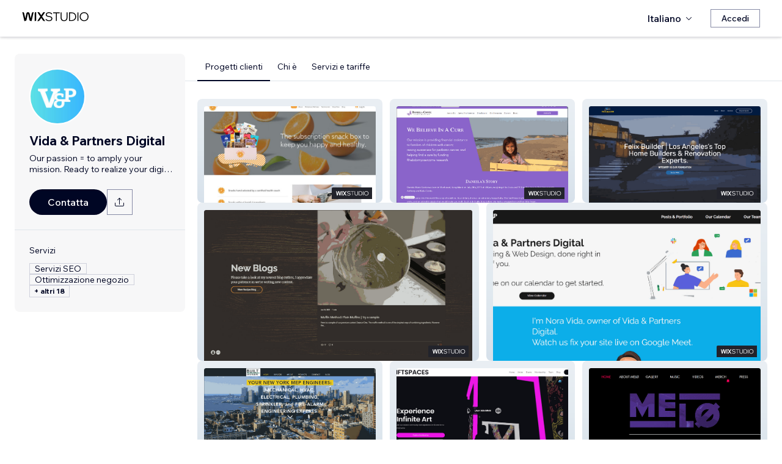

--- FILE ---
content_type: text/html; charset=utf-8
request_url: https://it.wix.com/studio/community/partners/vida-&-partners-digital
body_size: 65402
content:
<!DOCTYPE html><html><head><meta charSet="utf-8" data-next-head=""/><meta name="viewport" content="width=device-width" data-next-head=""/><title data-next-head="">Vida &amp;amp; Partners Digital - Wix Marketplace</title><link rel="icon" sizes="192x192" href="https://static.wixstatic.com/shapes/0d6674_428e23ed30294cb9ad70d3ae93d06302.svg" type="image/x-icon" data-next-head=""/><link rel="apple-touch-icon" href="https://static.wixstatic.com/shapes/0d6674_428e23ed30294cb9ad70d3ae93d06302.svg" type="image/x-icon" data-next-head=""/><link rel="shortcut icon" type="image/x-icon" href="https://static.wixstatic.com/shapes/0d6674_428e23ed30294cb9ad70d3ae93d06302.svg" data-next-head=""/><link hrefLang="cs" rel="alternate" href="https://cs.wix.com/studio/community/partners/vida-&amp;-partners-digital" data-next-head=""/><link hrefLang="da" rel="alternate" href="https://da.wix.com/studio/community/partners/vida-&amp;-partners-digital" data-next-head=""/><link hrefLang="de" rel="alternate" href="https://de.wix.com/studio/community/partners/vida-&amp;-partners-digital" data-next-head=""/><link hrefLang="en" rel="alternate" href="https://www.wix.com/studio/community/partners/vida-&amp;-partners-digital" data-next-head=""/><link hrefLang="es" rel="alternate" href="https://es.wix.com/studio/community/partners/vida-&amp;-partners-digital" data-next-head=""/><link hrefLang="fr" rel="alternate" href="https://fr.wix.com/studio/community/partners/vida-&amp;-partners-digital" data-next-head=""/><link hrefLang="hi" rel="alternate" href="https://hi.wix.com/studio/community/partners/vida-&amp;-partners-digital" data-next-head=""/><link hrefLang="id" rel="alternate" href="https://id.wix.com/studio/community/partners/vida-&amp;-partners-digital" data-next-head=""/><link hrefLang="it" rel="alternate" href="https://it.wix.com/studio/community/partners/vida-&amp;-partners-digital" data-next-head=""/><link hrefLang="ja" rel="alternate" href="https://ja.wix.com/studio/community/partners/vida-&amp;-partners-digital" data-next-head=""/><link hrefLang="ko" rel="alternate" href="https://ko.wix.com/studio/community/partners/vida-&amp;-partners-digital" data-next-head=""/><link hrefLang="nl" rel="alternate" href="https://nl.wix.com/studio/community/partners/vida-&amp;-partners-digital" data-next-head=""/><link hrefLang="no" rel="alternate" href="https://no.wix.com/studio/community/partners/vida-&amp;-partners-digital" data-next-head=""/><link hrefLang="pl" rel="alternate" href="https://pl.wix.com/studio/community/partners/vida-&amp;-partners-digital" data-next-head=""/><link hrefLang="pt" rel="alternate" href="https://pt.wix.com/studio/community/partners/vida-&amp;-partners-digital" data-next-head=""/><link hrefLang="ru" rel="alternate" href="https://ru.wix.com/studio/community/partners/vida-&amp;-partners-digital" data-next-head=""/><link hrefLang="sv" rel="alternate" href="https://sv.wix.com/studio/community/partners/vida-&amp;-partners-digital" data-next-head=""/><link hrefLang="th" rel="alternate" href="https://th.wix.com/studio/community/partners/vida-&amp;-partners-digital" data-next-head=""/><link hrefLang="tr" rel="alternate" href="https://tr.wix.com/studio/community/partners/vida-&amp;-partners-digital" data-next-head=""/><link hrefLang="uk" rel="alternate" href="https://uk.wix.com/studio/community/partners/vida-&amp;-partners-digital" data-next-head=""/><link hrefLang="vi" rel="alternate" href="https://vi.wix.com/studio/community/partners/vida-&amp;-partners-digital" data-next-head=""/><link hrefLang="zh" rel="alternate" href="https://zh.wix.com/studio/community/partners/vida-&amp;-partners-digital" data-next-head=""/><link hrefLang="x-default" rel="alternate" href="https://www.wix.com/studio/community/partners/vida-&amp;-partners-digital" data-next-head=""/><meta name="description" content="Vida &amp;amp; Partners Digital è disponibile su Wix Marketplace. Visualizza il suo profilo, le recensioni, il portfolio e le tariffe: contatta il professionista se pensi sia adatto a lavorare al tuo progetto." data-next-head=""/><meta name="robots" content="index,follow" data-next-head=""/><meta property="og:url" content="https://it.wix.com/studio/community/partners/vida-&amp;-partners-digital" data-next-head=""/><meta property="og:type" content="website" data-next-head=""/><meta property="og:title" content="Vida &amp;amp; Partners Digital - Wix Marketplace" data-next-head=""/><meta property="og:description" content="Vida &amp;amp; Partners Digital è disponibile su Wix Marketplace. Visualizza il suo profilo, le recensioni, il portfolio e le tariffe: contatta il professionista se pensi sia adatto a lavorare al tuo progetto." data-next-head=""/><meta property="og:image" content="https://wixmp-cca7fdc52d9b9ae8ca79a86d.wixmp.com/marketplace/partners/073af110-2e54-4100-a31b-f2f79030353a/profile-image/1665589606194/Square%20Logo.jpg" data-next-head=""/><meta name="twitter:card" content="summary_large_image" data-next-head=""/><meta property="twitter:domain" content="wix.com" data-next-head=""/><meta property="twitter:url" content="https://it.wix.com/studio/community/partners/vida-&amp;-partners-digital" data-next-head=""/><meta name="twitter:title" content="Vida &amp;amp; Partners Digital - Wix Marketplace" data-next-head=""/><meta name="twitter:description" content="Vida &amp;amp; Partners Digital è disponibile su Wix Marketplace. Visualizza il suo profilo, le recensioni, il portfolio e le tariffe: contatta il professionista se pensi sia adatto a lavorare al tuo progetto." data-next-head=""/><meta name="twitter:image" content="https://wixmp-cca7fdc52d9b9ae8ca79a86d.wixmp.com/marketplace/partners/073af110-2e54-4100-a31b-f2f79030353a/profile-image/1665589606194/Square%20Logo.jpg" data-next-head=""/><link rel="canonical" href="https://it.wix.com/studio/community/partners/vida-&amp;-partners-digital" data-next-head=""/><script type="application/ld+json" data-next-head="">{"@context":"https://schema.org","@type":"LocalBusiness","@address":{"@type":"PostalAddress","addressRegion":"Indianapolis","addressCountry":"US"},"name":"Vida &amp; Partners Digital","priceRange":"$57-$150","url":"https://www.vidapartnersdigital.com/","image":"https://wixmp-cca7fdc52d9b9ae8ca79a86d.wixmp.com/marketplace/partners/073af110-2e54-4100-a31b-f2f79030353a/profile-image/1665589606194/Square%20Logo.jpg"}</script><link rel="icon" sizes="192x192" href="https://www.wix.com/favicon.ico" type="image/x-icon"/><link rel="apple-touch-icon" href="https://www.wix.com/favicon.ico" type="image/x-icon"/><link rel="shortcut icon" type="image/x-icon" href="https://www.wix.com/favicon.ico"/><link rel="preload" href="https://static.parastorage.com/services/partners-marketplace-nextjs/dist/_next/static/chunks/a07973afe85c6e70.css" as="style"/><link rel="stylesheet" href="https://static.parastorage.com/services/partners-marketplace-nextjs/dist/_next/static/chunks/a07973afe85c6e70.css" data-n-g=""/><link rel="preload" href="https://static.parastorage.com/services/partners-marketplace-nextjs/dist/_next/static/chunks/599c1a70f318db98.css" as="style"/><link rel="stylesheet" href="https://static.parastorage.com/services/partners-marketplace-nextjs/dist/_next/static/chunks/599c1a70f318db98.css" data-n-g=""/><link rel="preload" href="https://static.parastorage.com/services/partners-marketplace-nextjs/dist/_next/static/chunks/9a726b3644cfc257.css" as="style"/><link rel="stylesheet" href="https://static.parastorage.com/services/partners-marketplace-nextjs/dist/_next/static/chunks/9a726b3644cfc257.css" data-n-p=""/><link rel="preload" href="https://static.parastorage.com/services/partners-marketplace-nextjs/dist/_next/static/chunks/a9d0c0e1c4a882bc.css" as="style"/><link rel="stylesheet" href="https://static.parastorage.com/services/partners-marketplace-nextjs/dist/_next/static/chunks/a9d0c0e1c4a882bc.css" data-n-p=""/><link rel="preload" href="https://static.parastorage.com/services/partners-marketplace-nextjs/dist/_next/static/chunks/80700e05bcec4cad.css" as="style"/><link rel="stylesheet" href="https://static.parastorage.com/services/partners-marketplace-nextjs/dist/_next/static/chunks/80700e05bcec4cad.css" data-n-p=""/><link rel="preload" href="https://static.parastorage.com/services/partners-marketplace-nextjs/dist/_next/static/chunks/95d546b30f5488ba.css" as="style"/><link rel="stylesheet" href="https://static.parastorage.com/services/partners-marketplace-nextjs/dist/_next/static/chunks/95d546b30f5488ba.css" data-n-p=""/><noscript data-n-css=""></noscript><script defer="" nomodule="" src="https://static.parastorage.com/services/partners-marketplace-nextjs/dist/_next/static/chunks/a6dad97d9634a72d.js"></script><script src="https://static.parastorage.com/services/partners-marketplace-nextjs/dist/_next/static/chunks/cd3b729cec1212b7.js" defer=""></script><script src="https://static.parastorage.com/services/partners-marketplace-nextjs/dist/_next/static/chunks/66fde2f0d035e0c3.js" defer=""></script><script src="https://static.parastorage.com/services/partners-marketplace-nextjs/dist/_next/static/chunks/3f6d081ae69b13d3.js" defer=""></script><script src="https://static.parastorage.com/services/partners-marketplace-nextjs/dist/_next/static/chunks/c077b7a085e19b78.js" defer=""></script><script src="https://static.parastorage.com/services/partners-marketplace-nextjs/dist/_next/static/chunks/98839674991eec0d.js" defer=""></script><script src="https://static.parastorage.com/services/partners-marketplace-nextjs/dist/_next/static/chunks/f47843eeb5383e5f.js" defer=""></script><script src="https://static.parastorage.com/services/partners-marketplace-nextjs/dist/_next/static/chunks/6b600ecd2a8aaac7.js" defer=""></script><script src="https://static.parastorage.com/services/partners-marketplace-nextjs/dist/_next/static/chunks/turbopack-431b1424b84f996d.js" defer=""></script><script src="https://static.parastorage.com/services/partners-marketplace-nextjs/dist/_next/static/chunks/7761e6897c5b9ecd.js" defer=""></script><script src="https://static.parastorage.com/services/partners-marketplace-nextjs/dist/_next/static/chunks/a58e77903ed625f0.js" defer=""></script><script src="https://static.parastorage.com/services/partners-marketplace-nextjs/dist/_next/static/chunks/81134d09d606936e.js" defer=""></script><script src="https://static.parastorage.com/services/partners-marketplace-nextjs/dist/_next/static/chunks/6a14e7d8f956b0c9.js" defer=""></script><script src="https://static.parastorage.com/services/partners-marketplace-nextjs/dist/_next/static/chunks/353c071bb407711c.js" defer=""></script><script src="https://static.parastorage.com/services/partners-marketplace-nextjs/dist/_next/static/chunks/1f0b2ae5c3c916ce.js" defer=""></script><script src="https://static.parastorage.com/services/partners-marketplace-nextjs/dist/_next/static/chunks/9197ef58153cb1dc.js" defer=""></script><script src="https://static.parastorage.com/services/partners-marketplace-nextjs/dist/_next/static/chunks/3275b33ee37dd92f.js" defer=""></script><script src="https://static.parastorage.com/services/partners-marketplace-nextjs/dist/_next/static/chunks/a667141d2fbe11d7.js" defer=""></script><script src="https://static.parastorage.com/services/partners-marketplace-nextjs/dist/_next/static/chunks/8181b7d911b1c4ca.js" defer=""></script><script src="https://static.parastorage.com/services/partners-marketplace-nextjs/dist/_next/static/chunks/fb2c5d05d7959930.js" defer=""></script><script src="https://static.parastorage.com/services/partners-marketplace-nextjs/dist/_next/static/chunks/6c97fb7dde048229.js" defer=""></script><script src="https://static.parastorage.com/services/partners-marketplace-nextjs/dist/_next/static/chunks/516eb557a082ac38.js" defer=""></script><script src="https://static.parastorage.com/services/partners-marketplace-nextjs/dist/_next/static/chunks/6576a5fea6e5f3c9.js" defer=""></script><script src="https://static.parastorage.com/services/partners-marketplace-nextjs/dist/_next/static/chunks/d9d4b09a6b56ef31.js" defer=""></script><script src="https://static.parastorage.com/services/partners-marketplace-nextjs/dist/_next/static/chunks/fdb4882a193ed089.js" defer=""></script><script src="https://static.parastorage.com/services/partners-marketplace-nextjs/dist/_next/static/chunks/ec8b8d378b8c22e9.js" defer=""></script><script src="https://static.parastorage.com/services/partners-marketplace-nextjs/dist/_next/static/chunks/51e22cb8108f818c.js" defer=""></script><script src="https://static.parastorage.com/services/partners-marketplace-nextjs/dist/_next/static/chunks/6e02a7258ab311e2.js" defer=""></script><script src="https://static.parastorage.com/services/partners-marketplace-nextjs/dist/_next/static/chunks/e480af4c625ab9f3.js" defer=""></script><script src="https://static.parastorage.com/services/partners-marketplace-nextjs/dist/_next/static/chunks/cd43085e068a148d.js" defer=""></script><script src="https://static.parastorage.com/services/partners-marketplace-nextjs/dist/_next/static/chunks/fc7e926e60f09e66.js" defer=""></script><script src="https://static.parastorage.com/services/partners-marketplace-nextjs/dist/_next/static/chunks/turbopack-737d62dc7780a5af.js" defer=""></script><script src="https://static.parastorage.com/services/partners-marketplace-nextjs/dist/_next/static/aKZjRFVQl2Dwh6b5IZajQ/_ssgManifest.js" defer=""></script><script src="https://static.parastorage.com/services/partners-marketplace-nextjs/dist/_next/static/aKZjRFVQl2Dwh6b5IZajQ/_buildManifest.js" defer=""></script></head><body><div id="__next"><span data-newcolorsbranding="true" class="wds_1_241_0_newColorsBranding__root wds_1_241_0_madefordisplay__madefordisplay wds_1_241_0_madefor__madefor"><div data-hook="profile-page" class="wds_1_241_0_Box__root wds_1_241_0_Box---direction-10-horizontal Profile-module-scss-module__Av1U0a__profileAccessibility" style="background-color:white;--wds_1_241_0_Box-gap:0;display:block"><div class="Profile-module-scss-module__Av1U0a__stickyHeader"><header data-hook="marketplace-header"><div id="mph" class="AgencyProfileHeader-module-scss-module__bpmP_W__marketplaceHeader "><div class="AgencyProfileHeader-module-scss-module__bpmP_W__container"><nav class="AgencyProfileHeader-module-scss-module__bpmP_W__nav"><ul class="AgencyProfileHeader-module-scss-module__bpmP_W__navList"><li class="FormattedMarketplaceLogo-module-scss-module__6V9lfq__cell "><a href="https://www.wix.com/studio" aria-label="wix marketplace" data-hook="logo-link" style="height:23px;align-content:center"><div style="display:flex;flex-direction:row;align-items:flex-end;gap:3.4px"><svg width="38" height="16" viewBox="0 0 38 16" fill="none" xmlns="http://www.w3.org/2000/svg"><path d="M37.894 0.929688H35.832C35.26 0.929688 34.7254 1.21293 34.4042 1.68661L31.6467 5.75447C31.5732 5.86235 31.4141 5.86235 31.3405 5.75447L28.583 1.68661C28.2624 1.21293 27.7272 0.929688 27.1552 0.929688H25.0933L30.0055 8.17591L25.1204 15.3817H27.1823C27.7543 15.3817 28.2889 15.0985 28.6102 14.6248L31.3405 10.5973C31.4141 10.4895 31.5732 10.4895 31.6467 10.5973L34.3771 14.6248C34.6977 15.0985 35.2329 15.3817 35.8049 15.3817H37.8668L32.9817 8.17591L37.894 0.929688Z" fill="black"></path><path d="M20.8491 2.40798V15.3817H21.8346C22.6513 15.3817 23.3131 14.72 23.3131 13.9035V0.929688H22.3276C21.5109 0.929688 20.8491 1.59139 20.8491 2.40798Z" fill="black"></path><path d="M19.0432 0.929688H18.1662C17.2007 0.929688 16.3641 1.59742 16.1501 2.53875L14.1883 11.1632L12.4711 3.11247C12.1534 1.62454 10.6267 0.621133 9.06447 1.05263C8.06937 1.32743 7.33164 2.16813 7.11646 3.17756L5.41677 11.1524L3.45852 2.53936C3.24395 1.59802 2.40736 0.929688 1.44179 0.929688H0.56543L3.8521 15.3811H5.09733C6.22744 15.3811 7.20386 14.5911 7.43952 13.4858L9.54063 3.62593C9.56655 3.50359 9.67624 3.415 9.80101 3.415C9.92577 3.415 10.0355 3.50359 10.0614 3.62593L12.1643 13.4864C12.4 14.5917 13.3764 15.3811 14.5065 15.3811H15.7559L19.0432 0.929688Z" fill="black"></path></svg><svg width="71" height="15" viewBox="0 0 71 15" fill="none" xmlns="http://www.w3.org/2000/svg"><path d="M0.295898 12.0191L1.40733 10.9662C2.01829 11.6681 2.72025 12.2206 3.5132 12.6236C4.31915 13.0265 5.22909 13.228 6.24303 13.228C6.99698 13.228 7.66644 13.111 8.25141 12.8771C8.83637 12.6431 9.29784 12.3181 9.63582 11.9021C9.9738 11.4731 10.1428 10.9727 10.1428 10.4007C10.1428 9.67275 9.83731 9.10728 9.22635 8.70431C8.61539 8.28833 7.57545 7.96985 6.10654 7.74887C4.83262 7.55388 3.81218 7.3004 3.04523 6.98841C2.29128 6.66343 1.74531 6.26046 1.40733 5.77949C1.06935 5.29852 0.900361 4.72005 0.900361 4.0441C0.900361 3.25114 1.12135 2.55569 1.56332 1.95772C2.00529 1.34676 2.61626 0.872291 3.39621 0.534312C4.17616 0.196333 5.0731 0.0273438 6.08704 0.0273438C7.24397 0.0273438 8.26441 0.25483 9.14835 0.709801C10.0453 1.16477 10.8382 1.79523 11.5272 2.60118L10.4353 3.63462C9.87631 2.94566 9.25885 2.3997 8.58289 1.99672C7.91993 1.59375 7.08798 1.39226 6.08704 1.39226C5.02111 1.39226 4.15016 1.63274 3.4742 2.11372C2.79824 2.58169 2.46026 3.21865 2.46026 4.0246C2.46026 4.64856 2.74625 5.13603 3.31821 5.48701C3.89018 5.83799 4.87162 6.11747 6.26253 6.32546C7.58845 6.52044 8.64788 6.79343 9.44083 7.1444C10.2338 7.48238 10.8057 7.91786 11.1567 8.45082C11.5207 8.98379 11.7027 9.62725 11.7027 10.3812C11.7027 11.2132 11.4687 11.9476 11.0007 12.5846C10.5458 13.2085 9.9088 13.7025 9.08986 14.0665C8.27091 14.4175 7.32196 14.5929 6.24303 14.5929C4.99511 14.5929 3.87718 14.3655 2.88924 13.9105C1.9143 13.4555 1.04985 12.8251 0.295898 12.0191Z" fill="black"></path><path d="M19.0481 14.281H17.5467V1.68474H12.906V0.339324H23.6888V1.68474H19.0481V14.281Z" fill="black"></path><path d="M36.4215 0.339324V8.7823C36.4215 10.6152 35.9276 12.0451 34.9396 13.072C33.9517 14.086 32.5868 14.5929 30.8449 14.5929C29.116 14.5929 27.7511 14.086 26.7501 13.072C25.7622 12.0451 25.2682 10.6152 25.2682 8.7823V0.339324H26.7696V8.7823C26.7696 10.2252 27.1271 11.3301 27.8421 12.0971C28.557 12.8511 29.558 13.228 30.8449 13.228C32.1448 13.228 33.1522 12.8511 33.8672 12.0971C34.5821 11.3301 34.9396 10.2252 34.9396 8.7823V0.339324H36.4215Z" fill="black"></path><path d="M38.9501 14.281V0.339324H43.4543C44.8843 0.339324 46.1387 0.638306 47.2176 1.23627C48.3096 1.83423 49.161 2.65968 49.772 3.71262C50.3829 4.75255 50.6884 5.94848 50.6884 7.3004C50.6884 8.65231 50.3829 9.85474 49.772 10.9077C49.161 11.9606 48.3096 12.7861 47.2176 13.384C46.1387 13.982 44.8843 14.281 43.4543 14.281H38.9501ZM40.4515 12.916H43.4543C44.6113 12.916 45.6122 12.6821 46.4572 12.2141C47.3151 11.7461 47.9716 11.0897 48.4265 10.2447C48.8945 9.39977 49.1285 8.41833 49.1285 7.3004C49.1285 6.18246 48.8945 5.20752 48.4265 4.37558C47.9716 3.53063 47.3151 2.87417 46.4572 2.4062C45.6122 1.93823 44.6113 1.70424 43.4543 1.70424H40.4515V12.916Z" fill="black"></path><path d="M54.3193 14.281H52.8179V0.339324H54.3193V14.281Z" fill="black"></path><path d="M63.6996 14.5929C62.6596 14.5929 61.6977 14.411 60.8138 14.047C59.9428 13.683 59.1759 13.176 58.5129 12.5261C57.8629 11.8631 57.356 11.0897 56.992 10.2057C56.641 9.30877 56.4655 8.34033 56.4655 7.3004C56.4655 6.26046 56.641 5.29852 56.992 4.41457C57.356 3.53063 57.8629 2.76368 58.5129 2.11372C59.1759 1.45076 59.9428 0.937288 60.8138 0.57331C61.6977 0.209333 62.6596 0.0273438 63.6996 0.0273438C64.7395 0.0273438 65.695 0.209333 66.5659 0.57331C67.4499 0.937288 68.2168 1.45076 68.8668 2.11372C69.5297 2.76368 70.0367 3.53063 70.3877 4.41457C70.7516 5.29852 70.9336 6.26046 70.9336 7.3004C70.9336 8.34033 70.7516 9.30877 70.3877 10.2057C70.0367 11.0897 69.5297 11.8631 68.8668 12.5261C68.2168 13.176 67.4499 13.683 66.5659 14.047C65.695 14.411 64.7395 14.5929 63.6996 14.5929ZM63.6996 13.228C64.8175 13.228 65.799 12.9745 66.6439 12.4676C67.5018 11.9606 68.1713 11.2587 68.6523 10.3617C69.1332 9.46476 69.3737 8.44432 69.3737 7.3004C69.3737 6.15647 69.1332 5.14253 68.6523 4.25858C68.1713 3.36164 67.5018 2.65968 66.6439 2.15271C65.799 1.64574 64.8175 1.39226 63.6996 1.39226C62.5947 1.39226 61.6132 1.64574 60.7553 2.15271C59.8973 2.65968 59.2279 3.36164 58.7469 4.25858C58.2659 5.14253 58.0254 6.15647 58.0254 7.3004C58.0254 8.44432 58.2659 9.46476 58.7469 10.3617C59.2279 11.2587 59.8973 11.9606 60.7553 12.4676C61.6132 12.9745 62.5947 13.228 63.6996 13.228Z" fill="black"></path></svg></div></a></li><li class="AgencyProfileHeader-module-scss-module__bpmP_W__cell AgencyProfileHeader-module-scss-module__bpmP_W__desktop AgencyProfileHeader-module-scss-module__bpmP_W__right AgencyProfileHeader-module-scss-module__bpmP_W__last"><div data-height="12px" data-width="72px" data-skin="light"><div class="wds_1_241_0_Box__root wds_1_241_0_Box---direction-10-horizontal wds_1_241_0_SkeletonRectangle__root wds_1_241_0_SkeletonRectangle---skin-5-light" style="width:72px;height:12px;--wds_1_241_0_Box-gap:0"></div></div></li><li class="AgencyProfileHeader-module-scss-module__bpmP_W__cell AgencyProfileHeader-module-scss-module__bpmP_W__mobile AgencyProfileHeader-module-scss-module__bpmP_W__right"><button aria-label="apri menu" data-hook="mobile-menu" class="AgencyProfileHeader-module-scss-module__bpmP_W__mobileButton"><svg viewBox="0 0 24 24" fill="currentColor" width="24" height="24"><path d="M20,17 L20,18 L4,18 L4,17 L20,17 Z M20,12 L20,13 L4,13 L4,12 L20,12 Z M20,7 L20,8 L4,8 L4,7 L20,7 Z"></path></svg></button></li></ul></nav></div><div role="list" data-hook="mobile-menu-container" class="AgencyProfileHeader-module-scss-module__bpmP_W__mobileMenu "><div class="wds_1_241_0_Box__root wds_1_241_0_Box---direction-8-vertical" style="--wds_1_241_0_Box-gap:0"><div class="MobileScreens-module-scss-module__--V2iq__linkWrapper" role="listitem"><button data-hook="language-selector-link" data-skin="dark" data-weight="normal" data-underline="none" data-size="medium" class="wds_1_241_0_ButtonCore__root wds_1_241_0_Focusable__root wds_1_241_0_TextButton__root wds_1_241_0_TextButton---skin-4-dark wds_1_241_0_TextButton---underline-4-none wds_1_241_0_TextButton---weight-6-normal wds_1_241_0_TextButton---size-6-medium MobileScreens-module-scss-module__kEQb3a__mobileMenuTextButton" type="button" tabindex="0" aria-disabled="false"><span class="wds_1_241_0_ButtonCore__content"><div class="wds_1_241_0_Box__root wds_1_241_0_Box---direction-10-horizontal" style="--wds_1_241_0_Box-gap:0"><div class="wds_1_241_0_Box__root wds_1_241_0_Box---direction-10-horizontal" style="padding-right:calc(var(--wds-space-100, 6px) * 1);--wds_1_241_0_Box-gap:0"><svg viewBox="0 0 24 24" fill="currentColor" width="24" height="24"><path d="M4.42676427,15 L7.19778729,15 C7.069206,14.209578 7,13.3700549 7,12.5 C7,11.6299451 7.069206,10.790422 7.19778729,10 L4.42676427,10 C4.15038555,10.7819473 4,11.6234114 4,12.5 C4,13.3765886 4.15038555,14.2180527 4.42676427,15 Z M4.86504659,16 C5.7403587,17.6558985 7.21741102,18.9446239 9.0050441,19.5750165 C8.30729857,18.6953657 7.74701714,17.4572396 7.39797964,16 L4.86504659,16 Z M18.5732357,15 C18.8496144,14.2180527 19,13.3765886 19,12.5 C19,11.6234114 18.8496144,10.7819473 18.5732357,10 L15.8022127,10 C15.930794,10.790422 16,11.6299451 16,12.5 C16,13.3700549 15.930794,14.209578 15.8022127,15 L18.5732357,15 Z M18.1349534,16 L15.6020204,16 C15.2529829,17.4572396 14.6927014,18.6953657 13.9949559,19.5750165 C15.782589,18.9446239 17.2596413,17.6558985 18.1349534,16 Z M8.21230689,15 L14.7876931,15 C14.9240019,14.2216581 15,13.3811544 15,12.5 C15,11.6188456 14.9240019,10.7783419 14.7876931,10 L8.21230689,10 C8.07599807,10.7783419 8,11.6188456 8,12.5 C8,13.3811544 8.07599807,14.2216581 8.21230689,15 Z M8.42865778,16 C9.05255412,18.3998027 10.270949,20 11.5,20 C12.729051,20 13.9474459,18.3998027 14.5713422,16 L8.42865778,16 Z M4.86504659,9 L7.39797964,9 C7.74701714,7.54276045 8.30729857,6.30463431 9.0050441,5.42498347 C7.21741102,6.05537614 5.7403587,7.34410146 4.86504659,9 Z M18.1349534,9 C17.2596413,7.34410146 15.782589,6.05537614 13.9949559,5.42498347 C14.6927014,6.30463431 15.2529829,7.54276045 15.6020204,9 L18.1349534,9 Z M8.42865778,9 L14.5713422,9 C13.9474459,6.60019727 12.729051,5 11.5,5 C10.270949,5 9.05255412,6.60019727 8.42865778,9 Z M11.5,21 C6.80557963,21 3,17.1944204 3,12.5 C3,7.80557963 6.80557963,4 11.5,4 C16.1944204,4 20,7.80557963 20,12.5 C20,17.1944204 16.1944204,21 11.5,21 Z"></path></svg></div>Italiano</div></span><svg viewBox="0 0 24 24" fill="currentColor" width="24" height="24" class="wds_1_241_0_ButtonCore__suffix" data-hook="suffix-icon"><path d="M9.14644661,8.14512634 C9.34170876,7.9498642 9.65829124,7.9498642 9.85355339,8.14512634 L14.206596,12.5 L9.85355339,16.8536987 C9.65829124,17.0489609 9.34170876,17.0489609 9.14644661,16.8536987 C8.95118446,16.6584366 8.95118446,16.3418541 9.14644661,16.1465919 L12.7923824,12.5 L9.14644661,8.85223312 C8.95118446,8.65697098 8.95118446,8.34038849 9.14644661,8.14512634 Z"></path></svg></button></div><div class="MobileScreens-module-scss-module__--V2iq__divider"></div><div class="MobileScreens-module-scss-module__--V2iq__linkWrapper" role="listitem"><a data-hook="contactSupport-link" data-weight="normal" data-skin="dark" data-underline="none" data-size="medium" class="wds_1_241_0_ButtonCore__root wds_1_241_0_Focusable__root wds_1_241_0_TextButton__root wds_1_241_0_TextButton---skin-4-dark wds_1_241_0_TextButton---underline-4-none wds_1_241_0_TextButton---weight-6-normal wds_1_241_0_TextButton---size-6-medium" type="button" href="https://www.wix.com/contact" tabindex="0" aria-disabled="false"><span class="wds_1_241_0_ButtonCore__content">Contatta l&#x27;assistenza</span></a></div><div class="MobileScreens-module-scss-module__--V2iq__linkWrapper" role="listitem"><a data-hook="wix-link" data-weight="normal" data-skin="dark" data-underline="none" data-size="medium" class="wds_1_241_0_ButtonCore__root wds_1_241_0_Focusable__root wds_1_241_0_TextButton__root wds_1_241_0_TextButton---skin-4-dark wds_1_241_0_TextButton---underline-4-none wds_1_241_0_TextButton---weight-6-normal wds_1_241_0_TextButton---size-6-medium" type="button" href="https://www.wix.com" tabindex="0" aria-disabled="false"><span class="wds_1_241_0_ButtonCore__content">Vai su Wix.com</span></a></div><div class="MobileScreens-module-scss-module__--V2iq__mobileMenuStickBottom"><div class="MobileScreens-module-scss-module__--V2iq__topGradient"></div><div class="MobileScreens-module-scss-module__--V2iq__content"><div class="MobileScreens-module-scss-module__--V2iq__divider"></div><div class="MobileScreens-module-scss-module__--V2iq__buttons"><button data-hook="login-btn" aria-label="Accedi" data-skin="standard" data-priority="secondary" data-size="large" class="wds_1_241_0_ButtonCore__root wds_1_241_0_Focusable__root wds_1_241_0_Button__root wds_1_241_0_Button---skin-8-standard wds_1_241_0_Button---priority-9-secondary wds_1_241_0_Button---size-5-large" type="button" tabindex="0"><span class="wds_1_241_0_ButtonCore__content">Accedi</span></button></div></div></div></div></div></div></header></div><div data-hook="profile-page-container" class="wds_1_241_0_Box__root wds_1_241_0_Box---direction-10-horizontal Profile-module-scss-module__Av1U0a__profilePageContainer" style="--wds_1_241_0_Box-gap:0"><div data-hook="left-panel" class="wds_1_241_0_Box__root wds_1_241_0_Box---direction-8-vertical Profile-module-scss-module__Av1U0a__leftPanel" style="--wds_1_241_0_Box-gap:0"><div data-hook="profile-contact-panel" class="wds_1_241_0_Box__root wds_1_241_0_Box---direction-8-vertical ContactPanel-module-scss-module__7856Gq__fixedLeftbar ContactPanel-module-scss-module__7856Gq__container" style="width:279px;--wds_1_241_0_Box-gap:0"><div class="wds_1_241_0_Box__root wds_1_241_0_Box---direction-8-vertical ContactPanel-module-scss-module__7856Gq__contentContainer ContactPanel-module-scss-module__7856Gq__sectionPadding" style="--wds_1_241_0_Box-gap:0"><div class="ContactPanel-module-scss-module__7856Gq__profileImageContainer"><img width="90px" height="90px" class="wds_1_241_0_Image__root wds_1_241_0_Image--transparent" data-transparent="true" src="https://img-wixmp-cca7fdc52d9b9ae8ca79a86d.wixmp.com/marketplace/partners/073af110-2e54-4100-a31b-f2f79030353a/profile-image/1665589606194/Square%20Logo.jpg/v1/fill/w_190,h_190/Square%20Logo.jpg" alt="Vida &amp; Partners Digital" style="object-fit:cover;object-position:center;border-radius:100px"/></div><div class="wds_1_241_0_Box__root wds_1_241_0_Box---direction-10-horizontal ContactPanel-module-scss-module__7856Gq__businessNameContainer" style="--wds_1_241_0_Box-gap:0"><h1 weight="normal" style="--wds_1_241_0_TextComponent-maxLines:2" data-hook="contact-panel-business-name" class="wds_1_241_0_Heading__root wds_1_241_0_Heading---appearance-2-H2 wds_1_241_0_Heading--newColorsBranding wds_1_241_0_TextComponent__text wds_1_241_0_TextComponent---ellipsisLines-9-multiline" data-size="large" data-light="false" data-mask="false">Vida &amp; Partners Digital</h1></div><div class="wds_1_241_0_Box__root wds_1_241_0_Box---direction-10-horizontal ContactPanel-module-scss-module__7856Gq__tagline" style="padding-top:6px;width:100%;--wds_1_241_0_Box-gap:0"><span width="100%" style="--wds_1_241_0_TextComponent-maxLines:2" data-mask="false" class="wds_1_241_0_Text__root wds_1_241_0_Text---size-5-small wds_1_241_0_Text---skin-8-standard wds_1_241_0_Text---weight-4-thin wds_1_241_0_Text---list-style-9-checkmark wds_1_241_0_Text---overflow-wrap-6-normal wds_1_241_0_TextComponent__text wds_1_241_0_TextComponent---ellipsisLines-9-multiline" data-size="small" data-secondary="false" data-skin="standard" data-light="false" data-weight="thin" data-widows="false" data-list-style="checkmark" data-overflow-wrap="normal">Our passion = to amply your mission. Ready to realize your digital vision.</span></div><div class="wds_1_241_0_Box__root wds_1_241_0_Box---direction-10-horizontal" style="padding-top:24px;padding-bottom:calc(0 * var(--wds-space-100, 6px));--wds_1_241_0_Box-gap:6px"><a data-hook="profile-contact-button-direct-email" data-size="large" data-skin="dark" class="wds_1_241_0_ButtonCore__root wds_1_241_0_Focusable__root wds_1_241_0_Button__root wds_1_241_0_Button---skin-4-dark wds_1_241_0_Button---priority-7-primary wds_1_241_0_Button---size-5-large ContactButton-module-scss-module__fAe4JG__contactButton" type="button" href="mailto:nora@vandpdigital.com" tabindex="0"><span class="wds_1_241_0_ButtonCore__content">Contatta</span></a><div data-content-hook="popover-content--0" class="wds_1_241_0_Popover__root wds_1_241_0_Popover---skin-4-dark wds_1_241_0_Tooltip__root wds_1_241_0_Tooltip---size-6-medium" data-zindex="6000" data-size="medium"><div class="wds_1_241_0_Popover__element" data-hook="popover-element"><button data-hook="profile-contact-panel-share" data-priority="secondary" data-skin="dark" data-size="medium" class="wds_1_241_0_ButtonCore__root wds_1_241_0_Focusable__root wds_1_241_0_Button__root wds_1_241_0_Button---skin-4-dark wds_1_241_0_Button---priority-9-secondary wds_1_241_0_Button---size-6-medium ContactPanel-module-scss-module__7856Gq__shareButton" type="button" tabindex="0"><span class="wds_1_241_0_ButtonCore__content"><svg viewBox="0 0 24 24" fill="currentColor" width="24" height="24"><path d="M5,13 L5,17 C5,17.5522847 5.44771525,18 6,18 L17,18 C17.5522847,18 18,17.5522847 18,17 L18,13 L19,13 L19,17 C19,18.1045695 18.1045695,19 17,19 L6,19 C4.8954305,19 4,18.1045695 4,17 L4,13 L5,13 Z M11,6.70710678 L8.85355339,8.85355339 C8.65829124,9.04881554 8.34170876,9.04881554 8.14644661,8.85355339 C7.95118446,8.65829124 7.95118446,8.34170876 8.14644661,8.14644661 L11.5,4.79289322 L14.8535534,8.14644661 C15.0488155,8.34170876 15.0488155,8.65829124 14.8535534,8.85355339 C14.6582912,9.04881554 14.3417088,9.04881554 14.1464466,8.85355339 L12,6.70710678 L12,16 L11,16 L11,6.70710678 Z"></path></svg></span></button></div></div></div></div><hr class="wds_1_241_0_Divider__root wds_1_241_0_Divider---direction-10-horizontal wds_1_241_0_Divider---skin-5-light ContactPanel-module-scss-module__7856Gq__divider"/><div class="wds_1_241_0_Box__root wds_1_241_0_Box---direction-10-horizontal ContactPanel-module-scss-module__7856Gq__sectionPadding" style="--wds_1_241_0_Box-gap:0"><div class="wds_1_241_0_Box__root wds_1_241_0_Box---direction-8-vertical undefined " style="--wds_1_241_0_Box-gap:0"><span data-mask="false" class="wds_1_241_0_Text__root wds_1_241_0_Text---size-5-small wds_1_241_0_Text---skin-8-standard wds_1_241_0_Text---weight-4-thin wds_1_241_0_Text---list-style-9-checkmark wds_1_241_0_Text---overflow-wrap-6-normal" data-size="small" data-secondary="false" data-skin="standard" data-light="false" data-weight="thin" data-widows="false" data-list-style="checkmark" data-overflow-wrap="normal">Servizi</span><div data-hook="services-tags" class="wds_1_241_0_Box__root wds_1_241_0_Box---direction-10-horizontal" style="margin-top:12px;--wds_1_241_0_Box-gap:0"><div class="Services-module-scss-module__l_YS0q__normalHeight"><div class="MoreItemsButton-module-scss-module__-kh4Kq__root Services-module-scss-module__l_YS0q__servicesContainer" data-hook="more-items-button-root"><span class="wds_1_241_0_Tag__root wds_1_241_0_Tag---size-5-small wds_1_241_0_Tag---skin-13-lightOutlined Services-module-scss-module__l_YS0q__tag" data-size="small" data-skin="lightOutlined" data-hoverable="false" data-clickable="false" data-hook="tag-service-e5a2bfbf-0be2-45da-855d-519ec6e4015c" id="standard" style="max-width:200px"><span data-hook="tag-text" data-mask="false" class="wds_1_241_0_Text__root wds_1_241_0_Text---size-5-small wds_1_241_0_Text--secondary wds_1_241_0_Text---skin-8-standard wds_1_241_0_Text---weight-4-thin wds_1_241_0_Text---list-style-9-checkmark wds_1_241_0_Text---overflow-wrap-6-normal wds_1_241_0_TextComponent__text wds_1_241_0_TextComponent---ellipsisLines-10-singleLine wds_1_241_0_Tag__text" data-size="small" data-secondary="true" data-skin="standard" data-light="false" data-weight="thin" data-widows="false" data-list-style="checkmark" data-overflow-wrap="normal"><span data-mask="false" class="wds_1_241_0_Text__root wds_1_241_0_Text---size-5-small wds_1_241_0_Text---skin-8-standard wds_1_241_0_Text---weight-4-thin wds_1_241_0_Text---list-style-9-checkmark wds_1_241_0_Text---overflow-wrap-6-normal wds_1_241_0_TextComponent__text wds_1_241_0_TextComponent---ellipsisLines-10-singleLine" data-size="small" data-secondary="false" data-skin="standard" data-light="false" data-weight="thin" data-widows="false" data-list-style="checkmark" data-overflow-wrap="normal">Servizi SEO</span></span></span><span class="wds_1_241_0_Tag__root wds_1_241_0_Tag---size-5-small wds_1_241_0_Tag---skin-13-lightOutlined Services-module-scss-module__l_YS0q__tag" data-size="small" data-skin="lightOutlined" data-hoverable="false" data-clickable="false" data-hook="tag-service-0913d834-654c-4400-b6ca-78679aff41a2" id="standard" style="max-width:200px"><span data-hook="tag-text" data-mask="false" class="wds_1_241_0_Text__root wds_1_241_0_Text---size-5-small wds_1_241_0_Text--secondary wds_1_241_0_Text---skin-8-standard wds_1_241_0_Text---weight-4-thin wds_1_241_0_Text---list-style-9-checkmark wds_1_241_0_Text---overflow-wrap-6-normal wds_1_241_0_TextComponent__text wds_1_241_0_TextComponent---ellipsisLines-10-singleLine wds_1_241_0_Tag__text" data-size="small" data-secondary="true" data-skin="standard" data-light="false" data-weight="thin" data-widows="false" data-list-style="checkmark" data-overflow-wrap="normal"><span data-mask="false" class="wds_1_241_0_Text__root wds_1_241_0_Text---size-5-small wds_1_241_0_Text---skin-8-standard wds_1_241_0_Text---weight-4-thin wds_1_241_0_Text---list-style-9-checkmark wds_1_241_0_Text---overflow-wrap-6-normal wds_1_241_0_TextComponent__text wds_1_241_0_TextComponent---ellipsisLines-10-singleLine" data-size="small" data-secondary="false" data-skin="standard" data-light="false" data-weight="thin" data-widows="false" data-list-style="checkmark" data-overflow-wrap="normal">Ottimizzazione negozio</span></span></span><span class="wds_1_241_0_Tag__root wds_1_241_0_Tag---size-5-small wds_1_241_0_Tag---skin-13-lightOutlined Services-module-scss-module__l_YS0q__tag" data-size="small" data-skin="lightOutlined" data-hoverable="false" data-clickable="false" data-hook="tag-service-ebd0ba79-eb2d-499e-b6cd-3e93a78d518f" id="standard" style="max-width:200px"><span data-hook="tag-text" data-mask="false" class="wds_1_241_0_Text__root wds_1_241_0_Text---size-5-small wds_1_241_0_Text--secondary wds_1_241_0_Text---skin-8-standard wds_1_241_0_Text---weight-4-thin wds_1_241_0_Text---list-style-9-checkmark wds_1_241_0_Text---overflow-wrap-6-normal wds_1_241_0_TextComponent__text wds_1_241_0_TextComponent---ellipsisLines-10-singleLine wds_1_241_0_Tag__text" data-size="small" data-secondary="true" data-skin="standard" data-light="false" data-weight="thin" data-widows="false" data-list-style="checkmark" data-overflow-wrap="normal"><span data-mask="false" class="wds_1_241_0_Text__root wds_1_241_0_Text---size-5-small wds_1_241_0_Text---skin-8-standard wds_1_241_0_Text---weight-4-thin wds_1_241_0_Text---list-style-9-checkmark wds_1_241_0_Text---overflow-wrap-6-normal wds_1_241_0_TextComponent__text wds_1_241_0_TextComponent---ellipsisLines-10-singleLine" data-size="small" data-secondary="false" data-skin="standard" data-light="false" data-weight="thin" data-widows="false" data-list-style="checkmark" data-overflow-wrap="normal">Migrazione sito web</span></span></span><div data-hook="more-items-popover" data-popover-root="true" data-list-type="action" class="wds_1_241_0_PopoverNext__root wds_1_241_0_DropdownBase__root wds_1_241_0_DropdownBase--withWidth wds_1_241_0_PopoverMenu__root MoreItemsButton-module-scss-module__-kh4Kq__popoverMenu"><div data-hook="more-items-popover-trigger" class="wds_1_241_0_PopoverNextTrigger__root wds_1_241_0_DropdownBase__trigger" aria-expanded="false" aria-haspopup="dialog"><button data-hook="tag-more-count" aria-haspopup="menu" aria-expanded="false" data-size="tiny" data-priority="secondary" data-skin="dark" class="wds_1_241_0_ButtonCore__root wds_1_241_0_Focusable__root wds_1_241_0_Button__root wds_1_241_0_Button---skin-4-dark wds_1_241_0_Button---priority-9-secondary wds_1_241_0_Button---size-4-tiny MoreItemsButton-module-scss-module__-kh4Kq__showButton" type="button" tabindex="0"><span class="wds_1_241_0_ButtonCore__content">+ altri 17</span></button></div></div></div></div><div class="Services-module-scss-module__l_YS0q__limitedHeight"><div class="MoreItemsButton-module-scss-module__-kh4Kq__root Services-module-scss-module__l_YS0q__servicesContainer" data-hook="more-items-button-root"><span class="wds_1_241_0_Tag__root wds_1_241_0_Tag---size-4-tiny wds_1_241_0_Tag---skin-13-lightOutlined Services-module-scss-module__l_YS0q__tag" data-size="tiny" data-skin="lightOutlined" data-hoverable="false" data-clickable="false" data-hook="tag-service-e5a2bfbf-0be2-45da-855d-519ec6e4015c" id="standard" style="max-width:200px"><span data-hook="tag-text" data-mask="false" class="wds_1_241_0_Text__root wds_1_241_0_Text---size-4-tiny wds_1_241_0_Text--secondary wds_1_241_0_Text---skin-8-standard wds_1_241_0_Text---weight-4-thin wds_1_241_0_Text---list-style-9-checkmark wds_1_241_0_Text---overflow-wrap-6-normal wds_1_241_0_TextComponent__text wds_1_241_0_TextComponent---ellipsisLines-10-singleLine wds_1_241_0_Tag__text" data-size="tiny" data-secondary="true" data-skin="standard" data-light="false" data-weight="thin" data-widows="false" data-list-style="checkmark" data-overflow-wrap="normal"><span data-mask="false" class="wds_1_241_0_Text__root wds_1_241_0_Text---size-5-small wds_1_241_0_Text---skin-8-standard wds_1_241_0_Text---weight-4-thin wds_1_241_0_Text---list-style-9-checkmark wds_1_241_0_Text---overflow-wrap-6-normal wds_1_241_0_TextComponent__text wds_1_241_0_TextComponent---ellipsisLines-10-singleLine" data-size="small" data-secondary="false" data-skin="standard" data-light="false" data-weight="thin" data-widows="false" data-list-style="checkmark" data-overflow-wrap="normal">Servizi SEO</span></span></span><span class="wds_1_241_0_Tag__root wds_1_241_0_Tag---size-4-tiny wds_1_241_0_Tag---skin-13-lightOutlined Services-module-scss-module__l_YS0q__tag" data-size="tiny" data-skin="lightOutlined" data-hoverable="false" data-clickable="false" data-hook="tag-service-0913d834-654c-4400-b6ca-78679aff41a2" id="standard" style="max-width:200px"><span data-hook="tag-text" data-mask="false" class="wds_1_241_0_Text__root wds_1_241_0_Text---size-4-tiny wds_1_241_0_Text--secondary wds_1_241_0_Text---skin-8-standard wds_1_241_0_Text---weight-4-thin wds_1_241_0_Text---list-style-9-checkmark wds_1_241_0_Text---overflow-wrap-6-normal wds_1_241_0_TextComponent__text wds_1_241_0_TextComponent---ellipsisLines-10-singleLine wds_1_241_0_Tag__text" data-size="tiny" data-secondary="true" data-skin="standard" data-light="false" data-weight="thin" data-widows="false" data-list-style="checkmark" data-overflow-wrap="normal"><span data-mask="false" class="wds_1_241_0_Text__root wds_1_241_0_Text---size-5-small wds_1_241_0_Text---skin-8-standard wds_1_241_0_Text---weight-4-thin wds_1_241_0_Text---list-style-9-checkmark wds_1_241_0_Text---overflow-wrap-6-normal wds_1_241_0_TextComponent__text wds_1_241_0_TextComponent---ellipsisLines-10-singleLine" data-size="small" data-secondary="false" data-skin="standard" data-light="false" data-weight="thin" data-widows="false" data-list-style="checkmark" data-overflow-wrap="normal">Ottimizzazione negozio</span></span></span><div data-hook="more-items-popover" data-popover-root="true" data-list-type="action" class="wds_1_241_0_PopoverNext__root wds_1_241_0_DropdownBase__root wds_1_241_0_DropdownBase--withWidth wds_1_241_0_PopoverMenu__root MoreItemsButton-module-scss-module__-kh4Kq__popoverMenu"><div data-hook="more-items-popover-trigger" class="wds_1_241_0_PopoverNextTrigger__root wds_1_241_0_DropdownBase__trigger" aria-expanded="false" aria-haspopup="dialog"><button data-hook="tag-more-count" aria-haspopup="menu" aria-expanded="false" data-size="tiny" data-priority="secondary" data-skin="dark" class="wds_1_241_0_ButtonCore__root wds_1_241_0_Focusable__root wds_1_241_0_Button__root wds_1_241_0_Button---skin-4-dark wds_1_241_0_Button---priority-9-secondary wds_1_241_0_Button---size-4-tiny MoreItemsButton-module-scss-module__-kh4Kq__showButton" type="button" tabindex="0"><span class="wds_1_241_0_ButtonCore__content">+ altri 18</span></button></div></div></div></div></div></div></div><div class="wds_1_241_0_Box__root wds_1_241_0_Box---direction-10-horizontal ContactPanel-module-scss-module__7856Gq__sectionPadding" style="--wds_1_241_0_Box-gap:0"><!--$--><!--/$--></div></div></div><div class="wds_1_241_0_Box__root wds_1_241_0_Box---direction-8-vertical" style="width:100%;--wds_1_241_0_Box-gap:0"><div class="NavBar-module-scss-module__OYUhbW__navBar NavBar-module-scss-module__OYUhbW__nav" data-hook="profile-navbar"><nav aria-label="schede di navigazione dei profili" class="NavBar-module-scss-module__OYUhbW__navContentDesktop"><ul style="margin:12px 0"><li><span as="h2" data-mask="false" class="wds_1_241_0_Text__root wds_1_241_0_Text---size-6-medium wds_1_241_0_Text---skin-8-standard wds_1_241_0_Text---weight-4-thin wds_1_241_0_Text---list-style-9-checkmark wds_1_241_0_Text---overflow-wrap-6-normal" data-size="medium" data-secondary="false" data-skin="standard" data-light="false" data-weight="thin" data-widows="false" data-list-style="checkmark" data-overflow-wrap="normal"><a href="#client-projects" data-mask="false" class="wds_1_241_0_Text__root wds_1_241_0_Text---size-5-small wds_1_241_0_Text---skin-7-primary wds_1_241_0_Text---weight-4-thin wds_1_241_0_Text---list-style-9-checkmark wds_1_241_0_Text---overflow-wrap-6-normal NavBar-module-scss-module__OYUhbW__navItem NavBar-module-scss-module__OYUhbW__active" data-size="small" data-secondary="false" data-skin="primary" data-light="false" data-weight="thin" data-widows="false" data-list-style="checkmark" data-overflow-wrap="normal">Progetti clienti</a></span></li><li><span as="h2" data-mask="false" class="wds_1_241_0_Text__root wds_1_241_0_Text---size-6-medium wds_1_241_0_Text---skin-8-standard wds_1_241_0_Text---weight-4-thin wds_1_241_0_Text---list-style-9-checkmark wds_1_241_0_Text---overflow-wrap-6-normal" data-size="medium" data-secondary="false" data-skin="standard" data-light="false" data-weight="thin" data-widows="false" data-list-style="checkmark" data-overflow-wrap="normal"><a href="#about" data-mask="false" class="wds_1_241_0_Text__root wds_1_241_0_Text---size-5-small wds_1_241_0_Text---skin-8-standard wds_1_241_0_Text---weight-4-thin wds_1_241_0_Text---list-style-9-checkmark wds_1_241_0_Text---overflow-wrap-6-normal NavBar-module-scss-module__OYUhbW__navItem " data-size="small" data-secondary="false" data-skin="standard" data-light="false" data-weight="thin" data-widows="false" data-list-style="checkmark" data-overflow-wrap="normal">Chi è</a></span></li><li><span as="h2" data-mask="false" class="wds_1_241_0_Text__root wds_1_241_0_Text---size-6-medium wds_1_241_0_Text---skin-8-standard wds_1_241_0_Text---weight-4-thin wds_1_241_0_Text---list-style-9-checkmark wds_1_241_0_Text---overflow-wrap-6-normal" data-size="medium" data-secondary="false" data-skin="standard" data-light="false" data-weight="thin" data-widows="false" data-list-style="checkmark" data-overflow-wrap="normal"><a href="#services-and-reviews" data-mask="false" class="wds_1_241_0_Text__root wds_1_241_0_Text---size-5-small wds_1_241_0_Text---skin-8-standard wds_1_241_0_Text---weight-4-thin wds_1_241_0_Text---list-style-9-checkmark wds_1_241_0_Text---overflow-wrap-6-normal NavBar-module-scss-module__OYUhbW__navItem " data-size="small" data-secondary="false" data-skin="standard" data-light="false" data-weight="thin" data-widows="false" data-list-style="checkmark" data-overflow-wrap="normal">Servizi e tariffe</a></span></li></ul></nav><hr class="wds_1_241_0_Divider__root wds_1_241_0_Divider---direction-10-horizontal wds_1_241_0_Divider---skin-5-light"/></div><div data-hook="profile-page-sections" class="wds_1_241_0_Box__root wds_1_241_0_Box---direction-10-horizontal Profile-module-scss-module__Av1U0a__profilePageSections" style="--wds_1_241_0_Box-gap:0"><div style="width:100%"><section id="client-projects" tabindex="-1" class=""><div data-hook="client-projects" class="wds_1_241_0_Box__root wds_1_241_0_Box---direction-8-vertical ClientProjects-module-scss-module__I3bGbG__projectsContainer" style="width:auto;--wds_1_241_0_Box-gap:0"><div class="wds_1_241_0_Box__root wds_1_241_0_Box---direction-8-vertical ProjectGrid-module-scss-module__Vuo5mW__projectGrid" style="--wds_1_241_0_Box-gap:0"><div class="wds_1_241_0_Box__root wds_1_241_0_Box---direction-10-horizontal ProjectGrid-module-scss-module__Vuo5mW__projectRow ProjectGrid-module-scss-module__Vuo5mW__threeProjectRow" style="--wds_1_241_0_Box-gap:0"><div class="wds_1_241_0_Proportion__root"><img alt="" data-hook="proportion-aspect" class="wds_1_241_0_Proportion__ratioHolder" src="data:image/svg+xml,%3Csvg%20viewBox%3D%220%200%20178%20100%22%20xmlns%3D%22http%3A%2F%2Fwww.w3.org%2F2000%2Fsvg%22%20%2F%3E"/><div class="wds_1_241_0_Proportion__contentWrapper"><div class="ProjectGrid-module-scss-module__Vuo5mW__projectRowItem" role="button" tabindex="0" aria-label="View project Graze + Giggles, LLC | Editor X - Built from scratch"><div data-hook="portfolio-project" class="wds_1_241_0_Box__root wds_1_241_0_Box---direction-10-horizontal Project-module-scss-module__wpDOla__project" style="--wds_1_241_0_Box-gap:0"><div class="wds_1_241_0_Proportion__root"><img alt="" data-hook="proportion-aspect" class="wds_1_241_0_Proportion__ratioHolder" src="data:image/svg+xml,%3Csvg%20viewBox%3D%220%200%20178%20100%22%20xmlns%3D%22http%3A%2F%2Fwww.w3.org%2F2000%2Fsvg%22%20%2F%3E"/><div class="wds_1_241_0_Proportion__contentWrapper"><div data-hook="project-media-overlay" tabindex="-1" class="wds_1_241_0_MediaOverlay__root wds_1_241_0_Focusable__root Project-module-scss-module__wpDOla__mediaOverlay" data-skin="none" data-hoverskin="gradient" data-isvisible="false" style="border-radius:3px 3px 0 0"><div data-hook="project-media-image-container" class="wds_1_241_0_Box__root wds_1_241_0_Box---direction-10-horizontal Project-module-scss-module__wpDOla__imageWrapper" style="height:100%;--wds_1_241_0_Box-gap:0"><img width="100%" class="wds_1_241_0_Image__root Project-module-scss-module__wpDOla__projectImage " data-hook="project-media-image" data-transparent="false" src="https://www.wix.com/site-thumbnail/3bb4bff9-4a70-4955-8821-24c69780f0dd?w=675&amp;h=379" alt="Graze + Giggles, LLC | Editor X - Built from scratch: This site includes breakpoint mobile optimization, monthly product subscriptions, cart abandonment emails, and faqs." style="object-fit:cover;object-position:center;border-radius:3px 3px 0 0"/><div data-hook="project-studio-badge" class="wds_1_241_0_Box__root wds_1_241_0_Box---direction-10-horizontal" style="--wds_1_241_0_Box-gap:0;position:absolute;right:6px;bottom:6px;z-index:1"><svg xmlns="http://www.w3.org/2000/svg" width="66" height="19" fill="none" viewBox="0 0 66 19"><path fill="#22232B" d="M0 2a2 2 0 0 1 2-2h64v19H0z"></path><path fill="#fff" fill-rule="evenodd" d="M15.197 6.102h.408l-1.53 7.064h-.582c-.527 0-.982-.386-1.091-.926l-.98-4.82a.126.126 0 0 0-.12-.103.126.126 0 0 0-.122.103l-.979 4.82c-.11.54-.564.926-1.09.926h-.58L7 6.102h.408c.45 0 .84.326.94.786l.911 4.211.792-3.899c.1-.493.444-.904.907-1.038.728-.211 1.439.28 1.587 1.007l.8 3.936.913-4.217c.1-.46.49-.786.939-.786m1.022.722v6.342h.491a.73.73 0 0 0 .738-.722V6.102h-.492a.73.73 0 0 0-.737.722m7.992-.722h-.99a.82.82 0 0 0-.686.37L21.211 8.46a.088.088 0 0 1-.147 0L19.74 6.472a.82.82 0 0 0-.685-.37h-.99l2.358 3.542-2.345 3.522h.99a.82.82 0 0 0 .685-.37l1.311-1.968a.088.088 0 0 1 .147 0l1.311 1.969c.154.231.411.37.686.37h.99l-2.346-3.523z" clip-rule="evenodd"></path><path fill="#fff" d="m25.032 11.974.553-.524q.457.525 1.05.825a3 3 0 0 0 1.36.302q.562 0 1-.175.437-.176.69-.486.252-.32.252-.748a.96.96 0 0 0-.456-.845q-.457-.31-1.555-.476-.951-.146-1.525-.379-.562-.243-.816-.602A1.47 1.47 0 0 1 25.333 8q0-.592.33-1.04.33-.456.913-.708Q27.16 6 27.916 6q.865 0 1.526.34.67.34 1.185.942l-.544.515a3.5 3.5 0 0 0-.923-.816q-.495-.3-1.243-.301-.796 0-1.302.36-.505.35-.505.951 0 .467.427.729.428.262 1.467.418.99.146 1.583.408.593.252.855.65.272.4.272.962 0 .622-.35 1.098-.339.466-.951.738-.612.263-1.419.263-.932 0-1.67-.34a4.2 4.2 0 0 1-1.293-.943M34.374 13.101h-.748V6.826h-2.312v-.67h5.372v.67h-2.312zM43.03 6.155v4.207q0 1.37-.739 2.137-.738.758-2.04.758-1.291 0-2.04-.758-.738-.768-.738-2.137V6.155h.748v4.207q0 1.078.534 1.651.534.564 1.496.564.972 0 1.506-.564.534-.573.534-1.651V6.155zM44.289 13.101V6.155h2.244q1.068 0 1.875.447.816.447 1.272 1.234.457.777.457 1.787t-.457 1.798a3.24 3.24 0 0 1-1.272 1.233q-.807.447-1.875.447zm.748-.68h1.496q.864 0 1.496-.35.64-.35.981-.98.35-.632.35-1.468 0-.835-.35-1.457a2.4 2.4 0 0 0-.981-.98q-.632-.35-1.496-.35h-1.496zM51.946 13.101h-.748V6.155h.748zM56.62 13.257a3.7 3.7 0 0 1-1.439-.272 3.6 3.6 0 0 1-1.146-.758 3.6 3.6 0 0 1-.758-1.156 3.9 3.9 0 0 1-.262-1.448q0-.777.262-1.437.272-.66.758-1.147a3.5 3.5 0 0 1 1.146-.767A3.7 3.7 0 0 1 56.62 6q.777 0 1.428.272.66.272 1.146.767.495.486.758 1.147.272.66.272 1.437 0 .778-.272 1.448-.262.66-.758 1.156a3.5 3.5 0 0 1-1.146.758q-.651.271-1.428.272m0-.68q.834 0 1.466-.38a2.65 2.65 0 0 0 1-1.048q.36-.67.36-1.526 0-.855-.36-1.515a2.65 2.65 0 0 0-1-1.05q-.63-.378-1.467-.378-.826 0-1.467.379a2.65 2.65 0 0 0-1 1.049q-.36.66-.36 1.515t.36 1.526q.36.67 1 1.049.642.379 1.467.379"></path></svg></div></div><div class="wds_1_241_0_MediaOverlay__overlay wds_1_241_0_MediaOverlay---layer-5-hover wds_1_241_0_MediaOverlay---skin-8-gradient"><div class="wds_1_241_0_MediaOverlay__contentRow wds_1_241_0_MediaOverlay---placement-12-bottom-start wds_1_241_0_MediaOverlay---row-6-bottom"><div class="wds_1_241_0_MediaOverlay__contentArea wds_1_241_0_MediaOverlay---placement-12-bottom-start" data-hook="content-area"><div class="wds_1_241_0_Box__root wds_1_241_0_Box---direction-10-horizontal Project-module-scss-module__wpDOla__hoverContent" style="--wds_1_241_0_Box-gap:0"><span data-mask="false" class="wds_1_241_0_Text__root wds_1_241_0_Text---size-5-small wds_1_241_0_Text---skin-8-standard wds_1_241_0_Text---weight-6-normal wds_1_241_0_Text---list-style-9-checkmark wds_1_241_0_Text---overflow-wrap-6-normal Project-module-scss-module__wpDOla__projectName" data-size="small" data-secondary="false" data-skin="standard" data-light="false" data-weight="normal" data-widows="false" data-list-style="checkmark" data-overflow-wrap="normal">Graze + Giggles, LLC | Editor X - Built from scratch</span></div></div></div></div></div></div></div></div></div></div></div><div class="wds_1_241_0_Proportion__root"><img alt="" data-hook="proportion-aspect" class="wds_1_241_0_Proportion__ratioHolder" src="data:image/svg+xml,%3Csvg%20viewBox%3D%220%200%20178%20100%22%20xmlns%3D%22http%3A%2F%2Fwww.w3.org%2F2000%2Fsvg%22%20%2F%3E"/><div class="wds_1_241_0_Proportion__contentWrapper"><div class="ProjectGrid-module-scss-module__Vuo5mW__projectRowItem" role="button" tabindex="0" aria-label="View project Daniela Conte Foundation | Editor X"><div data-hook="portfolio-project" class="wds_1_241_0_Box__root wds_1_241_0_Box---direction-10-horizontal Project-module-scss-module__wpDOla__project" style="--wds_1_241_0_Box-gap:0"><div class="wds_1_241_0_Proportion__root"><img alt="" data-hook="proportion-aspect" class="wds_1_241_0_Proportion__ratioHolder" src="data:image/svg+xml,%3Csvg%20viewBox%3D%220%200%20178%20100%22%20xmlns%3D%22http%3A%2F%2Fwww.w3.org%2F2000%2Fsvg%22%20%2F%3E"/><div class="wds_1_241_0_Proportion__contentWrapper"><div data-hook="project-media-overlay" tabindex="-1" class="wds_1_241_0_MediaOverlay__root wds_1_241_0_Focusable__root Project-module-scss-module__wpDOla__mediaOverlay" data-skin="none" data-hoverskin="gradient" data-isvisible="false" style="border-radius:3px 3px 0 0"><div data-hook="project-media-image-container" class="wds_1_241_0_Box__root wds_1_241_0_Box---direction-10-horizontal Project-module-scss-module__wpDOla__imageWrapper" style="height:100%;--wds_1_241_0_Box-gap:0"><img width="100%" class="wds_1_241_0_Image__root Project-module-scss-module__wpDOla__projectImage " data-hook="project-media-image" data-transparent="false" src="https://img-wixmp-cca7fdc52d9b9ae8ca79a86d.wixmp.com/marketplace/partners/073af110-2e54-4100-a31b-f2f79030353a/portfolio-images/1661228703238/DaniellaConteWIXGIF3.gif/v1/fill/w_675,h_379/DaniellaConteWIXGIF3.gif" alt="Daniela Conte Foundation | Editor X: 36 Page site with custom ticketing setup, custom sponsorship sales pipeline, custom event type pillar-page development, mobile UI design" style="object-fit:cover;object-position:center;border-radius:3px 3px 0 0"/><div data-hook="project-studio-badge" class="wds_1_241_0_Box__root wds_1_241_0_Box---direction-10-horizontal" style="--wds_1_241_0_Box-gap:0;position:absolute;right:6px;bottom:6px;z-index:1"><svg xmlns="http://www.w3.org/2000/svg" width="66" height="19" fill="none" viewBox="0 0 66 19"><path fill="#22232B" d="M0 2a2 2 0 0 1 2-2h64v19H0z"></path><path fill="#fff" fill-rule="evenodd" d="M15.197 6.102h.408l-1.53 7.064h-.582c-.527 0-.982-.386-1.091-.926l-.98-4.82a.126.126 0 0 0-.12-.103.126.126 0 0 0-.122.103l-.979 4.82c-.11.54-.564.926-1.09.926h-.58L7 6.102h.408c.45 0 .84.326.94.786l.911 4.211.792-3.899c.1-.493.444-.904.907-1.038.728-.211 1.439.28 1.587 1.007l.8 3.936.913-4.217c.1-.46.49-.786.939-.786m1.022.722v6.342h.491a.73.73 0 0 0 .738-.722V6.102h-.492a.73.73 0 0 0-.737.722m7.992-.722h-.99a.82.82 0 0 0-.686.37L21.211 8.46a.088.088 0 0 1-.147 0L19.74 6.472a.82.82 0 0 0-.685-.37h-.99l2.358 3.542-2.345 3.522h.99a.82.82 0 0 0 .685-.37l1.311-1.968a.088.088 0 0 1 .147 0l1.311 1.969c.154.231.411.37.686.37h.99l-2.346-3.523z" clip-rule="evenodd"></path><path fill="#fff" d="m25.032 11.974.553-.524q.457.525 1.05.825a3 3 0 0 0 1.36.302q.562 0 1-.175.437-.176.69-.486.252-.32.252-.748a.96.96 0 0 0-.456-.845q-.457-.31-1.555-.476-.951-.146-1.525-.379-.562-.243-.816-.602A1.47 1.47 0 0 1 25.333 8q0-.592.33-1.04.33-.456.913-.708Q27.16 6 27.916 6q.865 0 1.526.34.67.34 1.185.942l-.544.515a3.5 3.5 0 0 0-.923-.816q-.495-.3-1.243-.301-.796 0-1.302.36-.505.35-.505.951 0 .467.427.729.428.262 1.467.418.99.146 1.583.408.593.252.855.65.272.4.272.962 0 .622-.35 1.098-.339.466-.951.738-.612.263-1.419.263-.932 0-1.67-.34a4.2 4.2 0 0 1-1.293-.943M34.374 13.101h-.748V6.826h-2.312v-.67h5.372v.67h-2.312zM43.03 6.155v4.207q0 1.37-.739 2.137-.738.758-2.04.758-1.291 0-2.04-.758-.738-.768-.738-2.137V6.155h.748v4.207q0 1.078.534 1.651.534.564 1.496.564.972 0 1.506-.564.534-.573.534-1.651V6.155zM44.289 13.101V6.155h2.244q1.068 0 1.875.447.816.447 1.272 1.234.457.777.457 1.787t-.457 1.798a3.24 3.24 0 0 1-1.272 1.233q-.807.447-1.875.447zm.748-.68h1.496q.864 0 1.496-.35.64-.35.981-.98.35-.632.35-1.468 0-.835-.35-1.457a2.4 2.4 0 0 0-.981-.98q-.632-.35-1.496-.35h-1.496zM51.946 13.101h-.748V6.155h.748zM56.62 13.257a3.7 3.7 0 0 1-1.439-.272 3.6 3.6 0 0 1-1.146-.758 3.6 3.6 0 0 1-.758-1.156 3.9 3.9 0 0 1-.262-1.448q0-.777.262-1.437.272-.66.758-1.147a3.5 3.5 0 0 1 1.146-.767A3.7 3.7 0 0 1 56.62 6q.777 0 1.428.272.66.272 1.146.767.495.486.758 1.147.272.66.272 1.437 0 .778-.272 1.448-.262.66-.758 1.156a3.5 3.5 0 0 1-1.146.758q-.651.271-1.428.272m0-.68q.834 0 1.466-.38a2.65 2.65 0 0 0 1-1.048q.36-.67.36-1.526 0-.855-.36-1.515a2.65 2.65 0 0 0-1-1.05q-.63-.378-1.467-.378-.826 0-1.467.379a2.65 2.65 0 0 0-1 1.049q-.36.66-.36 1.515t.36 1.526q.36.67 1 1.049.642.379 1.467.379"></path></svg></div></div><div class="wds_1_241_0_MediaOverlay__overlay wds_1_241_0_MediaOverlay---layer-5-hover wds_1_241_0_MediaOverlay---skin-8-gradient"><div class="wds_1_241_0_MediaOverlay__contentRow wds_1_241_0_MediaOverlay---placement-12-bottom-start wds_1_241_0_MediaOverlay---row-6-bottom"><div class="wds_1_241_0_MediaOverlay__contentArea wds_1_241_0_MediaOverlay---placement-12-bottom-start" data-hook="content-area"><div class="wds_1_241_0_Box__root wds_1_241_0_Box---direction-10-horizontal Project-module-scss-module__wpDOla__hoverContent" style="--wds_1_241_0_Box-gap:0"><span data-mask="false" class="wds_1_241_0_Text__root wds_1_241_0_Text---size-5-small wds_1_241_0_Text---skin-8-standard wds_1_241_0_Text---weight-6-normal wds_1_241_0_Text---list-style-9-checkmark wds_1_241_0_Text---overflow-wrap-6-normal Project-module-scss-module__wpDOla__projectName" data-size="small" data-secondary="false" data-skin="standard" data-light="false" data-weight="normal" data-widows="false" data-list-style="checkmark" data-overflow-wrap="normal">Daniela Conte Foundation | Editor X</span></div></div></div></div></div></div></div></div></div></div></div><div class="wds_1_241_0_Proportion__root"><img alt="" data-hook="proportion-aspect" class="wds_1_241_0_Proportion__ratioHolder" src="data:image/svg+xml,%3Csvg%20viewBox%3D%220%200%20178%20100%22%20xmlns%3D%22http%3A%2F%2Fwww.w3.org%2F2000%2Fsvg%22%20%2F%3E"/><div class="wds_1_241_0_Proportion__contentWrapper"><div class="ProjectGrid-module-scss-module__Vuo5mW__projectRowItem" role="button" tabindex="0" aria-label="View project Felix Builder | Editor X - Built From Scratch"><div data-hook="portfolio-project" class="wds_1_241_0_Box__root wds_1_241_0_Box---direction-10-horizontal Project-module-scss-module__wpDOla__project" style="--wds_1_241_0_Box-gap:0"><div class="wds_1_241_0_Proportion__root"><img alt="" data-hook="proportion-aspect" class="wds_1_241_0_Proportion__ratioHolder" src="data:image/svg+xml,%3Csvg%20viewBox%3D%220%200%20178%20100%22%20xmlns%3D%22http%3A%2F%2Fwww.w3.org%2F2000%2Fsvg%22%20%2F%3E"/><div class="wds_1_241_0_Proportion__contentWrapper"><div data-hook="project-media-overlay" tabindex="-1" class="wds_1_241_0_MediaOverlay__root wds_1_241_0_Focusable__root Project-module-scss-module__wpDOla__mediaOverlay" data-skin="none" data-hoverskin="gradient" data-isvisible="false" style="border-radius:3px 3px 0 0"><div data-hook="project-media-image-container" class="wds_1_241_0_Box__root wds_1_241_0_Box---direction-10-horizontal Project-module-scss-module__wpDOla__imageWrapper" style="height:100%;--wds_1_241_0_Box-gap:0"><img width="100%" class="wds_1_241_0_Image__root Project-module-scss-module__wpDOla__projectImage " data-hook="project-media-image" data-transparent="false" src="https://img-wixmp-cca7fdc52d9b9ae8ca79a86d.wixmp.com/marketplace/partners/073af110-2e54-4100-a31b-f2f79030353a/portfolio-images/1661228428453/FelixBuilderWIXGIF3.gif/v1/fill/w_675,h_379/FelixBuilderWIXGIF3.gif" alt="Felix Builder | Editor X - Built From Scratch: A project portfolio site, that includes automatic mobile optimization, lead capture, and testimonial display and intake. " style="object-fit:cover;object-position:center;border-radius:3px 3px 0 0"/><div data-hook="project-studio-badge" class="wds_1_241_0_Box__root wds_1_241_0_Box---direction-10-horizontal" style="--wds_1_241_0_Box-gap:0;position:absolute;right:6px;bottom:6px;z-index:1"><svg xmlns="http://www.w3.org/2000/svg" width="66" height="19" fill="none" viewBox="0 0 66 19"><path fill="#22232B" d="M0 2a2 2 0 0 1 2-2h64v19H0z"></path><path fill="#fff" fill-rule="evenodd" d="M15.197 6.102h.408l-1.53 7.064h-.582c-.527 0-.982-.386-1.091-.926l-.98-4.82a.126.126 0 0 0-.12-.103.126.126 0 0 0-.122.103l-.979 4.82c-.11.54-.564.926-1.09.926h-.58L7 6.102h.408c.45 0 .84.326.94.786l.911 4.211.792-3.899c.1-.493.444-.904.907-1.038.728-.211 1.439.28 1.587 1.007l.8 3.936.913-4.217c.1-.46.49-.786.939-.786m1.022.722v6.342h.491a.73.73 0 0 0 .738-.722V6.102h-.492a.73.73 0 0 0-.737.722m7.992-.722h-.99a.82.82 0 0 0-.686.37L21.211 8.46a.088.088 0 0 1-.147 0L19.74 6.472a.82.82 0 0 0-.685-.37h-.99l2.358 3.542-2.345 3.522h.99a.82.82 0 0 0 .685-.37l1.311-1.968a.088.088 0 0 1 .147 0l1.311 1.969c.154.231.411.37.686.37h.99l-2.346-3.523z" clip-rule="evenodd"></path><path fill="#fff" d="m25.032 11.974.553-.524q.457.525 1.05.825a3 3 0 0 0 1.36.302q.562 0 1-.175.437-.176.69-.486.252-.32.252-.748a.96.96 0 0 0-.456-.845q-.457-.31-1.555-.476-.951-.146-1.525-.379-.562-.243-.816-.602A1.47 1.47 0 0 1 25.333 8q0-.592.33-1.04.33-.456.913-.708Q27.16 6 27.916 6q.865 0 1.526.34.67.34 1.185.942l-.544.515a3.5 3.5 0 0 0-.923-.816q-.495-.3-1.243-.301-.796 0-1.302.36-.505.35-.505.951 0 .467.427.729.428.262 1.467.418.99.146 1.583.408.593.252.855.65.272.4.272.962 0 .622-.35 1.098-.339.466-.951.738-.612.263-1.419.263-.932 0-1.67-.34a4.2 4.2 0 0 1-1.293-.943M34.374 13.101h-.748V6.826h-2.312v-.67h5.372v.67h-2.312zM43.03 6.155v4.207q0 1.37-.739 2.137-.738.758-2.04.758-1.291 0-2.04-.758-.738-.768-.738-2.137V6.155h.748v4.207q0 1.078.534 1.651.534.564 1.496.564.972 0 1.506-.564.534-.573.534-1.651V6.155zM44.289 13.101V6.155h2.244q1.068 0 1.875.447.816.447 1.272 1.234.457.777.457 1.787t-.457 1.798a3.24 3.24 0 0 1-1.272 1.233q-.807.447-1.875.447zm.748-.68h1.496q.864 0 1.496-.35.64-.35.981-.98.35-.632.35-1.468 0-.835-.35-1.457a2.4 2.4 0 0 0-.981-.98q-.632-.35-1.496-.35h-1.496zM51.946 13.101h-.748V6.155h.748zM56.62 13.257a3.7 3.7 0 0 1-1.439-.272 3.6 3.6 0 0 1-1.146-.758 3.6 3.6 0 0 1-.758-1.156 3.9 3.9 0 0 1-.262-1.448q0-.777.262-1.437.272-.66.758-1.147a3.5 3.5 0 0 1 1.146-.767A3.7 3.7 0 0 1 56.62 6q.777 0 1.428.272.66.272 1.146.767.495.486.758 1.147.272.66.272 1.437 0 .778-.272 1.448-.262.66-.758 1.156a3.5 3.5 0 0 1-1.146.758q-.651.271-1.428.272m0-.68q.834 0 1.466-.38a2.65 2.65 0 0 0 1-1.048q.36-.67.36-1.526 0-.855-.36-1.515a2.65 2.65 0 0 0-1-1.05q-.63-.378-1.467-.378-.826 0-1.467.379a2.65 2.65 0 0 0-1 1.049q-.36.66-.36 1.515t.36 1.526q.36.67 1 1.049.642.379 1.467.379"></path></svg></div></div><div class="wds_1_241_0_MediaOverlay__overlay wds_1_241_0_MediaOverlay---layer-5-hover wds_1_241_0_MediaOverlay---skin-8-gradient"><div class="wds_1_241_0_MediaOverlay__contentRow wds_1_241_0_MediaOverlay---placement-12-bottom-start wds_1_241_0_MediaOverlay---row-6-bottom"><div class="wds_1_241_0_MediaOverlay__contentArea wds_1_241_0_MediaOverlay---placement-12-bottom-start" data-hook="content-area"><div class="wds_1_241_0_Box__root wds_1_241_0_Box---direction-10-horizontal Project-module-scss-module__wpDOla__hoverContent" style="--wds_1_241_0_Box-gap:0"><span data-mask="false" class="wds_1_241_0_Text__root wds_1_241_0_Text---size-5-small wds_1_241_0_Text---skin-8-standard wds_1_241_0_Text---weight-6-normal wds_1_241_0_Text---list-style-9-checkmark wds_1_241_0_Text---overflow-wrap-6-normal Project-module-scss-module__wpDOla__projectName" data-size="small" data-secondary="false" data-skin="standard" data-light="false" data-weight="normal" data-widows="false" data-list-style="checkmark" data-overflow-wrap="normal">Felix Builder | Editor X - Built From Scratch</span></div></div></div></div></div></div></div></div></div></div></div></div><div class="wds_1_241_0_Box__root wds_1_241_0_Box---direction-10-horizontal ProjectGrid-module-scss-module__Vuo5mW__projectRow ProjectGrid-module-scss-module__Vuo5mW__twoProjectRow" style="--wds_1_241_0_Box-gap:0"><div class="wds_1_241_0_Proportion__root"><img alt="" data-hook="proportion-aspect" class="wds_1_241_0_Proportion__ratioHolder" src="data:image/svg+xml,%3Csvg%20viewBox%3D%220%200%20178%20100%22%20xmlns%3D%22http%3A%2F%2Fwww.w3.org%2F2000%2Fsvg%22%20%2F%3E"/><div class="wds_1_241_0_Proportion__contentWrapper"><div class="ProjectGrid-module-scss-module__Vuo5mW__projectRowItem" role="button" tabindex="0" aria-label="View project The Professor Chef | Online Culinary Community"><div data-hook="portfolio-project" class="wds_1_241_0_Box__root wds_1_241_0_Box---direction-10-horizontal Project-module-scss-module__wpDOla__project" style="--wds_1_241_0_Box-gap:0"><div class="wds_1_241_0_Proportion__root"><img alt="" data-hook="proportion-aspect" class="wds_1_241_0_Proportion__ratioHolder" src="data:image/svg+xml,%3Csvg%20viewBox%3D%220%200%20178%20100%22%20xmlns%3D%22http%3A%2F%2Fwww.w3.org%2F2000%2Fsvg%22%20%2F%3E"/><div class="wds_1_241_0_Proportion__contentWrapper"><div data-hook="project-media-overlay" tabindex="-1" class="wds_1_241_0_MediaOverlay__root wds_1_241_0_Focusable__root Project-module-scss-module__wpDOla__mediaOverlay" data-skin="none" data-hoverskin="gradient" data-isvisible="false" style="border-radius:3px 3px 0 0"><div data-hook="project-media-image-container" class="wds_1_241_0_Box__root wds_1_241_0_Box---direction-10-horizontal Project-module-scss-module__wpDOla__imageWrapper" style="height:100%;--wds_1_241_0_Box-gap:0"><img width="100%" class="wds_1_241_0_Image__root Project-module-scss-module__wpDOla__projectImage " data-hook="project-media-image" data-transparent="false" src="https://img-wixmp-cca7fdc52d9b9ae8ca79a86d.wixmp.com/marketplace/partners/073af110-2e54-4100-a31b-f2f79030353a/portfolio-images/1661229277492/TheProfessorChefWIXGIF3.gif/v1/fill/w_1031,h_579/TheProfessorChefWIXGIF3.gif" alt="The Professor Chef | Online Culinary Community: " style="object-fit:cover;object-position:center;border-radius:3px 3px 0 0"/><div data-hook="project-studio-badge" class="wds_1_241_0_Box__root wds_1_241_0_Box---direction-10-horizontal" style="--wds_1_241_0_Box-gap:0;position:absolute;right:6px;bottom:6px;z-index:1"><svg xmlns="http://www.w3.org/2000/svg" width="66" height="19" fill="none" viewBox="0 0 66 19"><path fill="#22232B" d="M0 2a2 2 0 0 1 2-2h64v19H0z"></path><path fill="#fff" fill-rule="evenodd" d="M15.197 6.102h.408l-1.53 7.064h-.582c-.527 0-.982-.386-1.091-.926l-.98-4.82a.126.126 0 0 0-.12-.103.126.126 0 0 0-.122.103l-.979 4.82c-.11.54-.564.926-1.09.926h-.58L7 6.102h.408c.45 0 .84.326.94.786l.911 4.211.792-3.899c.1-.493.444-.904.907-1.038.728-.211 1.439.28 1.587 1.007l.8 3.936.913-4.217c.1-.46.49-.786.939-.786m1.022.722v6.342h.491a.73.73 0 0 0 .738-.722V6.102h-.492a.73.73 0 0 0-.737.722m7.992-.722h-.99a.82.82 0 0 0-.686.37L21.211 8.46a.088.088 0 0 1-.147 0L19.74 6.472a.82.82 0 0 0-.685-.37h-.99l2.358 3.542-2.345 3.522h.99a.82.82 0 0 0 .685-.37l1.311-1.968a.088.088 0 0 1 .147 0l1.311 1.969c.154.231.411.37.686.37h.99l-2.346-3.523z" clip-rule="evenodd"></path><path fill="#fff" d="m25.032 11.974.553-.524q.457.525 1.05.825a3 3 0 0 0 1.36.302q.562 0 1-.175.437-.176.69-.486.252-.32.252-.748a.96.96 0 0 0-.456-.845q-.457-.31-1.555-.476-.951-.146-1.525-.379-.562-.243-.816-.602A1.47 1.47 0 0 1 25.333 8q0-.592.33-1.04.33-.456.913-.708Q27.16 6 27.916 6q.865 0 1.526.34.67.34 1.185.942l-.544.515a3.5 3.5 0 0 0-.923-.816q-.495-.3-1.243-.301-.796 0-1.302.36-.505.35-.505.951 0 .467.427.729.428.262 1.467.418.99.146 1.583.408.593.252.855.65.272.4.272.962 0 .622-.35 1.098-.339.466-.951.738-.612.263-1.419.263-.932 0-1.67-.34a4.2 4.2 0 0 1-1.293-.943M34.374 13.101h-.748V6.826h-2.312v-.67h5.372v.67h-2.312zM43.03 6.155v4.207q0 1.37-.739 2.137-.738.758-2.04.758-1.291 0-2.04-.758-.738-.768-.738-2.137V6.155h.748v4.207q0 1.078.534 1.651.534.564 1.496.564.972 0 1.506-.564.534-.573.534-1.651V6.155zM44.289 13.101V6.155h2.244q1.068 0 1.875.447.816.447 1.272 1.234.457.777.457 1.787t-.457 1.798a3.24 3.24 0 0 1-1.272 1.233q-.807.447-1.875.447zm.748-.68h1.496q.864 0 1.496-.35.64-.35.981-.98.35-.632.35-1.468 0-.835-.35-1.457a2.4 2.4 0 0 0-.981-.98q-.632-.35-1.496-.35h-1.496zM51.946 13.101h-.748V6.155h.748zM56.62 13.257a3.7 3.7 0 0 1-1.439-.272 3.6 3.6 0 0 1-1.146-.758 3.6 3.6 0 0 1-.758-1.156 3.9 3.9 0 0 1-.262-1.448q0-.777.262-1.437.272-.66.758-1.147a3.5 3.5 0 0 1 1.146-.767A3.7 3.7 0 0 1 56.62 6q.777 0 1.428.272.66.272 1.146.767.495.486.758 1.147.272.66.272 1.437 0 .778-.272 1.448-.262.66-.758 1.156a3.5 3.5 0 0 1-1.146.758q-.651.271-1.428.272m0-.68q.834 0 1.466-.38a2.65 2.65 0 0 0 1-1.048q.36-.67.36-1.526 0-.855-.36-1.515a2.65 2.65 0 0 0-1-1.05q-.63-.378-1.467-.378-.826 0-1.467.379a2.65 2.65 0 0 0-1 1.049q-.36.66-.36 1.515t.36 1.526q.36.67 1 1.049.642.379 1.467.379"></path></svg></div></div><div class="wds_1_241_0_MediaOverlay__overlay wds_1_241_0_MediaOverlay---layer-5-hover wds_1_241_0_MediaOverlay---skin-8-gradient"><div class="wds_1_241_0_MediaOverlay__contentRow wds_1_241_0_MediaOverlay---placement-12-bottom-start wds_1_241_0_MediaOverlay---row-6-bottom"><div class="wds_1_241_0_MediaOverlay__contentArea wds_1_241_0_MediaOverlay---placement-12-bottom-start" data-hook="content-area"><div class="wds_1_241_0_Box__root wds_1_241_0_Box---direction-10-horizontal Project-module-scss-module__wpDOla__hoverContent" style="--wds_1_241_0_Box-gap:0"><span data-mask="false" class="wds_1_241_0_Text__root wds_1_241_0_Text---size-5-small wds_1_241_0_Text---skin-8-standard wds_1_241_0_Text---weight-6-normal wds_1_241_0_Text---list-style-9-checkmark wds_1_241_0_Text---overflow-wrap-6-normal Project-module-scss-module__wpDOla__projectName" data-size="small" data-secondary="false" data-skin="standard" data-light="false" data-weight="normal" data-widows="false" data-list-style="checkmark" data-overflow-wrap="normal">The Professor Chef | Online Culinary Community</span></div></div></div></div></div></div></div></div></div></div></div><div class="wds_1_241_0_Proportion__root"><img alt="" data-hook="proportion-aspect" class="wds_1_241_0_Proportion__ratioHolder" src="data:image/svg+xml,%3Csvg%20viewBox%3D%220%200%20178%20100%22%20xmlns%3D%22http%3A%2F%2Fwww.w3.org%2F2000%2Fsvg%22%20%2F%3E"/><div class="wds_1_241_0_Proportion__contentWrapper"><div class="ProjectGrid-module-scss-module__Vuo5mW__projectRowItem" role="button" tabindex="0" aria-label="View project Vida &amp;amp; Partners"><div data-hook="portfolio-project" class="wds_1_241_0_Box__root wds_1_241_0_Box---direction-10-horizontal Project-module-scss-module__wpDOla__project" style="--wds_1_241_0_Box-gap:0"><div class="wds_1_241_0_Proportion__root"><img alt="" data-hook="proportion-aspect" class="wds_1_241_0_Proportion__ratioHolder" src="data:image/svg+xml,%3Csvg%20viewBox%3D%220%200%20178%20100%22%20xmlns%3D%22http%3A%2F%2Fwww.w3.org%2F2000%2Fsvg%22%20%2F%3E"/><div class="wds_1_241_0_Proportion__contentWrapper"><div data-hook="project-media-overlay" tabindex="-1" class="wds_1_241_0_MediaOverlay__root wds_1_241_0_Focusable__root Project-module-scss-module__wpDOla__mediaOverlay" data-skin="none" data-hoverskin="gradient" data-isvisible="false" style="border-radius:3px 3px 0 0"><div data-hook="project-media-image-container" class="wds_1_241_0_Box__root wds_1_241_0_Box---direction-10-horizontal Project-module-scss-module__wpDOla__imageWrapper" style="height:100%;--wds_1_241_0_Box-gap:0"><img width="100%" class="wds_1_241_0_Image__root Project-module-scss-module__wpDOla__projectImage " data-hook="project-media-image" data-transparent="false" src="https://img-wixmp-cca7fdc52d9b9ae8ca79a86d.wixmp.com/marketplace/partners/073af110-2e54-4100-a31b-f2f79030353a/portfolio-images/1661217185939/VidaAndPartnersDigitalWIXGIF2.gif/v1/fill/w_1031,h_579/VidaAndPartnersDigitalWIXGIF2.gif" alt="Vida &amp;amp; Partners: " style="object-fit:cover;object-position:center;border-radius:3px 3px 0 0"/><div data-hook="project-studio-badge" class="wds_1_241_0_Box__root wds_1_241_0_Box---direction-10-horizontal" style="--wds_1_241_0_Box-gap:0;position:absolute;right:6px;bottom:6px;z-index:1"><svg xmlns="http://www.w3.org/2000/svg" width="66" height="19" fill="none" viewBox="0 0 66 19"><path fill="#22232B" d="M0 2a2 2 0 0 1 2-2h64v19H0z"></path><path fill="#fff" fill-rule="evenodd" d="M15.197 6.102h.408l-1.53 7.064h-.582c-.527 0-.982-.386-1.091-.926l-.98-4.82a.126.126 0 0 0-.12-.103.126.126 0 0 0-.122.103l-.979 4.82c-.11.54-.564.926-1.09.926h-.58L7 6.102h.408c.45 0 .84.326.94.786l.911 4.211.792-3.899c.1-.493.444-.904.907-1.038.728-.211 1.439.28 1.587 1.007l.8 3.936.913-4.217c.1-.46.49-.786.939-.786m1.022.722v6.342h.491a.73.73 0 0 0 .738-.722V6.102h-.492a.73.73 0 0 0-.737.722m7.992-.722h-.99a.82.82 0 0 0-.686.37L21.211 8.46a.088.088 0 0 1-.147 0L19.74 6.472a.82.82 0 0 0-.685-.37h-.99l2.358 3.542-2.345 3.522h.99a.82.82 0 0 0 .685-.37l1.311-1.968a.088.088 0 0 1 .147 0l1.311 1.969c.154.231.411.37.686.37h.99l-2.346-3.523z" clip-rule="evenodd"></path><path fill="#fff" d="m25.032 11.974.553-.524q.457.525 1.05.825a3 3 0 0 0 1.36.302q.562 0 1-.175.437-.176.69-.486.252-.32.252-.748a.96.96 0 0 0-.456-.845q-.457-.31-1.555-.476-.951-.146-1.525-.379-.562-.243-.816-.602A1.47 1.47 0 0 1 25.333 8q0-.592.33-1.04.33-.456.913-.708Q27.16 6 27.916 6q.865 0 1.526.34.67.34 1.185.942l-.544.515a3.5 3.5 0 0 0-.923-.816q-.495-.3-1.243-.301-.796 0-1.302.36-.505.35-.505.951 0 .467.427.729.428.262 1.467.418.99.146 1.583.408.593.252.855.65.272.4.272.962 0 .622-.35 1.098-.339.466-.951.738-.612.263-1.419.263-.932 0-1.67-.34a4.2 4.2 0 0 1-1.293-.943M34.374 13.101h-.748V6.826h-2.312v-.67h5.372v.67h-2.312zM43.03 6.155v4.207q0 1.37-.739 2.137-.738.758-2.04.758-1.291 0-2.04-.758-.738-.768-.738-2.137V6.155h.748v4.207q0 1.078.534 1.651.534.564 1.496.564.972 0 1.506-.564.534-.573.534-1.651V6.155zM44.289 13.101V6.155h2.244q1.068 0 1.875.447.816.447 1.272 1.234.457.777.457 1.787t-.457 1.798a3.24 3.24 0 0 1-1.272 1.233q-.807.447-1.875.447zm.748-.68h1.496q.864 0 1.496-.35.64-.35.981-.98.35-.632.35-1.468 0-.835-.35-1.457a2.4 2.4 0 0 0-.981-.98q-.632-.35-1.496-.35h-1.496zM51.946 13.101h-.748V6.155h.748zM56.62 13.257a3.7 3.7 0 0 1-1.439-.272 3.6 3.6 0 0 1-1.146-.758 3.6 3.6 0 0 1-.758-1.156 3.9 3.9 0 0 1-.262-1.448q0-.777.262-1.437.272-.66.758-1.147a3.5 3.5 0 0 1 1.146-.767A3.7 3.7 0 0 1 56.62 6q.777 0 1.428.272.66.272 1.146.767.495.486.758 1.147.272.66.272 1.437 0 .778-.272 1.448-.262.66-.758 1.156a3.5 3.5 0 0 1-1.146.758q-.651.271-1.428.272m0-.68q.834 0 1.466-.38a2.65 2.65 0 0 0 1-1.048q.36-.67.36-1.526 0-.855-.36-1.515a2.65 2.65 0 0 0-1-1.05q-.63-.378-1.467-.378-.826 0-1.467.379a2.65 2.65 0 0 0-1 1.049q-.36.66-.36 1.515t.36 1.526q.36.67 1 1.049.642.379 1.467.379"></path></svg></div></div><div class="wds_1_241_0_MediaOverlay__overlay wds_1_241_0_MediaOverlay---layer-5-hover wds_1_241_0_MediaOverlay---skin-8-gradient"><div class="wds_1_241_0_MediaOverlay__contentRow wds_1_241_0_MediaOverlay---placement-12-bottom-start wds_1_241_0_MediaOverlay---row-6-bottom"><div class="wds_1_241_0_MediaOverlay__contentArea wds_1_241_0_MediaOverlay---placement-12-bottom-start" data-hook="content-area"><div class="wds_1_241_0_Box__root wds_1_241_0_Box---direction-10-horizontal Project-module-scss-module__wpDOla__hoverContent" style="--wds_1_241_0_Box-gap:0"><span data-mask="false" class="wds_1_241_0_Text__root wds_1_241_0_Text---size-5-small wds_1_241_0_Text---skin-8-standard wds_1_241_0_Text---weight-6-normal wds_1_241_0_Text---list-style-9-checkmark wds_1_241_0_Text---overflow-wrap-6-normal Project-module-scss-module__wpDOla__projectName" data-size="small" data-secondary="false" data-skin="standard" data-light="false" data-weight="normal" data-widows="false" data-list-style="checkmark" data-overflow-wrap="normal">Vida &amp;amp; Partners</span></div></div></div></div></div></div></div></div></div></div></div></div><div class="wds_1_241_0_Box__root wds_1_241_0_Box---direction-10-horizontal ProjectGrid-module-scss-module__Vuo5mW__projectRow ProjectGrid-module-scss-module__Vuo5mW__threeProjectRow" style="--wds_1_241_0_Box-gap:0"><div class="wds_1_241_0_Proportion__root"><img alt="" data-hook="proportion-aspect" class="wds_1_241_0_Proportion__ratioHolder" src="data:image/svg+xml,%3Csvg%20viewBox%3D%220%200%20178%20100%22%20xmlns%3D%22http%3A%2F%2Fwww.w3.org%2F2000%2Fsvg%22%20%2F%3E"/><div class="wds_1_241_0_Proportion__contentWrapper"><div class="ProjectGrid-module-scss-module__Vuo5mW__projectRowItem" role="button" tabindex="0" aria-label="View project Built Engineers"><div data-hook="portfolio-project" class="wds_1_241_0_Box__root wds_1_241_0_Box---direction-10-horizontal Project-module-scss-module__wpDOla__project" style="--wds_1_241_0_Box-gap:0"><div class="wds_1_241_0_Proportion__root"><img alt="" data-hook="proportion-aspect" class="wds_1_241_0_Proportion__ratioHolder" src="data:image/svg+xml,%3Csvg%20viewBox%3D%220%200%20178%20100%22%20xmlns%3D%22http%3A%2F%2Fwww.w3.org%2F2000%2Fsvg%22%20%2F%3E"/><div class="wds_1_241_0_Proportion__contentWrapper"><div data-hook="project-media-overlay" tabindex="-1" class="wds_1_241_0_MediaOverlay__root wds_1_241_0_Focusable__root Project-module-scss-module__wpDOla__mediaOverlay" data-skin="none" data-hoverskin="gradient" data-isvisible="false" style="border-radius:3px 3px 0 0"><div data-hook="project-media-image-container" class="wds_1_241_0_Box__root wds_1_241_0_Box---direction-10-horizontal Project-module-scss-module__wpDOla__imageWrapper" style="height:100%;--wds_1_241_0_Box-gap:0"><img width="100%" class="wds_1_241_0_Image__root Project-module-scss-module__wpDOla__projectImage " data-hook="project-media-image" data-transparent="false" src="https://img-wixmp-cca7fdc52d9b9ae8ca79a86d.wixmp.com/marketplace/partners/073af110-2e54-4100-a31b-f2f79030353a/portfolio-images/1661229105536/BuiltEngineersWIXGIF3.gif/v1/fill/w_675,h_379/BuiltEngineersWIXGIF3.gif" alt="Built Engineers: " style="object-fit:cover;object-position:center;border-radius:3px 3px 0 0"/></div><div class="wds_1_241_0_MediaOverlay__overlay wds_1_241_0_MediaOverlay---layer-5-hover wds_1_241_0_MediaOverlay---skin-8-gradient"><div class="wds_1_241_0_MediaOverlay__contentRow wds_1_241_0_MediaOverlay---placement-12-bottom-start wds_1_241_0_MediaOverlay---row-6-bottom"><div class="wds_1_241_0_MediaOverlay__contentArea wds_1_241_0_MediaOverlay---placement-12-bottom-start" data-hook="content-area"><div class="wds_1_241_0_Box__root wds_1_241_0_Box---direction-10-horizontal Project-module-scss-module__wpDOla__hoverContent" style="--wds_1_241_0_Box-gap:0"><span data-mask="false" class="wds_1_241_0_Text__root wds_1_241_0_Text---size-5-small wds_1_241_0_Text---skin-8-standard wds_1_241_0_Text---weight-6-normal wds_1_241_0_Text---list-style-9-checkmark wds_1_241_0_Text---overflow-wrap-6-normal Project-module-scss-module__wpDOla__projectName" data-size="small" data-secondary="false" data-skin="standard" data-light="false" data-weight="normal" data-widows="false" data-list-style="checkmark" data-overflow-wrap="normal">Built Engineers</span></div></div></div></div></div></div></div></div></div></div></div><div class="wds_1_241_0_Proportion__root"><img alt="" data-hook="proportion-aspect" class="wds_1_241_0_Proportion__ratioHolder" src="data:image/svg+xml,%3Csvg%20viewBox%3D%220%200%20178%20100%22%20xmlns%3D%22http%3A%2F%2Fwww.w3.org%2F2000%2Fsvg%22%20%2F%3E"/><div class="wds_1_241_0_Proportion__contentWrapper"><div class="ProjectGrid-module-scss-module__Vuo5mW__projectRowItem" role="button" tabindex="0" aria-label="View project inftspaces"><div data-hook="portfolio-project" class="wds_1_241_0_Box__root wds_1_241_0_Box---direction-10-horizontal Project-module-scss-module__wpDOla__project" style="--wds_1_241_0_Box-gap:0"><div class="wds_1_241_0_Proportion__root"><img alt="" data-hook="proportion-aspect" class="wds_1_241_0_Proportion__ratioHolder" src="data:image/svg+xml,%3Csvg%20viewBox%3D%220%200%20178%20100%22%20xmlns%3D%22http%3A%2F%2Fwww.w3.org%2F2000%2Fsvg%22%20%2F%3E"/><div class="wds_1_241_0_Proportion__contentWrapper"><div data-hook="project-media-overlay" tabindex="-1" class="wds_1_241_0_MediaOverlay__root wds_1_241_0_Focusable__root Project-module-scss-module__wpDOla__mediaOverlay" data-skin="none" data-hoverskin="gradient" data-isvisible="false" style="border-radius:3px 3px 0 0"><div data-hook="project-media-image-container" class="wds_1_241_0_Box__root wds_1_241_0_Box---direction-10-horizontal Project-module-scss-module__wpDOla__imageWrapper" style="height:100%;--wds_1_241_0_Box-gap:0"><img width="100%" class="wds_1_241_0_Image__root Project-module-scss-module__wpDOla__projectImage " data-hook="project-media-image" data-transparent="false" src="https://img-wixmp-cca7fdc52d9b9ae8ca79a86d.wixmp.com/marketplace/partners/073af110-2e54-4100-a31b-f2f79030353a/portfolio-images/1661217091647/INFTSpacesWIXGIF2.gif/v1/fill/w_675,h_379/INFTSpacesWIXGIF2.gif" alt="inftspaces: " style="object-fit:cover;object-position:center;border-radius:3px 3px 0 0"/><div data-hook="project-studio-badge" class="wds_1_241_0_Box__root wds_1_241_0_Box---direction-10-horizontal" style="--wds_1_241_0_Box-gap:0;position:absolute;right:6px;bottom:6px;z-index:1"><svg xmlns="http://www.w3.org/2000/svg" width="66" height="19" fill="none" viewBox="0 0 66 19"><path fill="#22232B" d="M0 2a2 2 0 0 1 2-2h64v19H0z"></path><path fill="#fff" fill-rule="evenodd" d="M15.197 6.102h.408l-1.53 7.064h-.582c-.527 0-.982-.386-1.091-.926l-.98-4.82a.126.126 0 0 0-.12-.103.126.126 0 0 0-.122.103l-.979 4.82c-.11.54-.564.926-1.09.926h-.58L7 6.102h.408c.45 0 .84.326.94.786l.911 4.211.792-3.899c.1-.493.444-.904.907-1.038.728-.211 1.439.28 1.587 1.007l.8 3.936.913-4.217c.1-.46.49-.786.939-.786m1.022.722v6.342h.491a.73.73 0 0 0 .738-.722V6.102h-.492a.73.73 0 0 0-.737.722m7.992-.722h-.99a.82.82 0 0 0-.686.37L21.211 8.46a.088.088 0 0 1-.147 0L19.74 6.472a.82.82 0 0 0-.685-.37h-.99l2.358 3.542-2.345 3.522h.99a.82.82 0 0 0 .685-.37l1.311-1.968a.088.088 0 0 1 .147 0l1.311 1.969c.154.231.411.37.686.37h.99l-2.346-3.523z" clip-rule="evenodd"></path><path fill="#fff" d="m25.032 11.974.553-.524q.457.525 1.05.825a3 3 0 0 0 1.36.302q.562 0 1-.175.437-.176.69-.486.252-.32.252-.748a.96.96 0 0 0-.456-.845q-.457-.31-1.555-.476-.951-.146-1.525-.379-.562-.243-.816-.602A1.47 1.47 0 0 1 25.333 8q0-.592.33-1.04.33-.456.913-.708Q27.16 6 27.916 6q.865 0 1.526.34.67.34 1.185.942l-.544.515a3.5 3.5 0 0 0-.923-.816q-.495-.3-1.243-.301-.796 0-1.302.36-.505.35-.505.951 0 .467.427.729.428.262 1.467.418.99.146 1.583.408.593.252.855.65.272.4.272.962 0 .622-.35 1.098-.339.466-.951.738-.612.263-1.419.263-.932 0-1.67-.34a4.2 4.2 0 0 1-1.293-.943M34.374 13.101h-.748V6.826h-2.312v-.67h5.372v.67h-2.312zM43.03 6.155v4.207q0 1.37-.739 2.137-.738.758-2.04.758-1.291 0-2.04-.758-.738-.768-.738-2.137V6.155h.748v4.207q0 1.078.534 1.651.534.564 1.496.564.972 0 1.506-.564.534-.573.534-1.651V6.155zM44.289 13.101V6.155h2.244q1.068 0 1.875.447.816.447 1.272 1.234.457.777.457 1.787t-.457 1.798a3.24 3.24 0 0 1-1.272 1.233q-.807.447-1.875.447zm.748-.68h1.496q.864 0 1.496-.35.64-.35.981-.98.35-.632.35-1.468 0-.835-.35-1.457a2.4 2.4 0 0 0-.981-.98q-.632-.35-1.496-.35h-1.496zM51.946 13.101h-.748V6.155h.748zM56.62 13.257a3.7 3.7 0 0 1-1.439-.272 3.6 3.6 0 0 1-1.146-.758 3.6 3.6 0 0 1-.758-1.156 3.9 3.9 0 0 1-.262-1.448q0-.777.262-1.437.272-.66.758-1.147a3.5 3.5 0 0 1 1.146-.767A3.7 3.7 0 0 1 56.62 6q.777 0 1.428.272.66.272 1.146.767.495.486.758 1.147.272.66.272 1.437 0 .778-.272 1.448-.262.66-.758 1.156a3.5 3.5 0 0 1-1.146.758q-.651.271-1.428.272m0-.68q.834 0 1.466-.38a2.65 2.65 0 0 0 1-1.048q.36-.67.36-1.526 0-.855-.36-1.515a2.65 2.65 0 0 0-1-1.05q-.63-.378-1.467-.378-.826 0-1.467.379a2.65 2.65 0 0 0-1 1.049q-.36.66-.36 1.515t.36 1.526q.36.67 1 1.049.642.379 1.467.379"></path></svg></div></div><div class="wds_1_241_0_MediaOverlay__overlay wds_1_241_0_MediaOverlay---layer-5-hover wds_1_241_0_MediaOverlay---skin-8-gradient"><div class="wds_1_241_0_MediaOverlay__contentRow wds_1_241_0_MediaOverlay---placement-12-bottom-start wds_1_241_0_MediaOverlay---row-6-bottom"><div class="wds_1_241_0_MediaOverlay__contentArea wds_1_241_0_MediaOverlay---placement-12-bottom-start" data-hook="content-area"><div class="wds_1_241_0_Box__root wds_1_241_0_Box---direction-10-horizontal Project-module-scss-module__wpDOla__hoverContent" style="--wds_1_241_0_Box-gap:0"><span data-mask="false" class="wds_1_241_0_Text__root wds_1_241_0_Text---size-5-small wds_1_241_0_Text---skin-8-standard wds_1_241_0_Text---weight-6-normal wds_1_241_0_Text---list-style-9-checkmark wds_1_241_0_Text---overflow-wrap-6-normal Project-module-scss-module__wpDOla__projectName" data-size="small" data-secondary="false" data-skin="standard" data-light="false" data-weight="normal" data-widows="false" data-list-style="checkmark" data-overflow-wrap="normal">inftspaces</span></div></div></div></div></div></div></div></div></div></div></div><div class="wds_1_241_0_Proportion__root"><img alt="" data-hook="proportion-aspect" class="wds_1_241_0_Proportion__ratioHolder" src="data:image/svg+xml,%3Csvg%20viewBox%3D%220%200%20178%20100%22%20xmlns%3D%22http%3A%2F%2Fwww.w3.org%2F2000%2Fsvg%22%20%2F%3E"/><div class="wds_1_241_0_Proportion__contentWrapper"><div class="ProjectGrid-module-scss-module__Vuo5mW__projectRowItem" role="button" tabindex="0" aria-label="View project MELØ  Music Official"><div data-hook="portfolio-project" class="wds_1_241_0_Box__root wds_1_241_0_Box---direction-10-horizontal Project-module-scss-module__wpDOla__project" style="--wds_1_241_0_Box-gap:0"><div class="wds_1_241_0_Proportion__root"><img alt="" data-hook="proportion-aspect" class="wds_1_241_0_Proportion__ratioHolder" src="data:image/svg+xml,%3Csvg%20viewBox%3D%220%200%20178%20100%22%20xmlns%3D%22http%3A%2F%2Fwww.w3.org%2F2000%2Fsvg%22%20%2F%3E"/><div class="wds_1_241_0_Proportion__contentWrapper"><div data-hook="project-media-overlay" tabindex="-1" class="wds_1_241_0_MediaOverlay__root wds_1_241_0_Focusable__root Project-module-scss-module__wpDOla__mediaOverlay" data-skin="none" data-hoverskin="gradient" data-isvisible="false" style="border-radius:3px 3px 0 0"><div data-hook="project-media-image-container" class="wds_1_241_0_Box__root wds_1_241_0_Box---direction-10-horizontal Project-module-scss-module__wpDOla__imageWrapper" style="height:100%;--wds_1_241_0_Box-gap:0"><img width="100%" class="wds_1_241_0_Image__root Project-module-scss-module__wpDOla__projectImage " data-hook="project-media-image" data-transparent="false" src="https://img-wixmp-cca7fdc52d9b9ae8ca79a86d.wixmp.com/marketplace/partners/073af110-2e54-4100-a31b-f2f79030353a/portfolio-images/1661216980871/MeloWIXGIF2.gif/v1/fill/w_675,h_379/MeloWIXGIF2.gif" alt="MELØ  Music Official: " style="object-fit:cover;object-position:center;border-radius:3px 3px 0 0"/></div><div class="wds_1_241_0_MediaOverlay__overlay wds_1_241_0_MediaOverlay---layer-5-hover wds_1_241_0_MediaOverlay---skin-8-gradient"><div class="wds_1_241_0_MediaOverlay__contentRow wds_1_241_0_MediaOverlay---placement-12-bottom-start wds_1_241_0_MediaOverlay---row-6-bottom"><div class="wds_1_241_0_MediaOverlay__contentArea wds_1_241_0_MediaOverlay---placement-12-bottom-start" data-hook="content-area"><div class="wds_1_241_0_Box__root wds_1_241_0_Box---direction-10-horizontal Project-module-scss-module__wpDOla__hoverContent" style="--wds_1_241_0_Box-gap:0"><span data-mask="false" class="wds_1_241_0_Text__root wds_1_241_0_Text---size-5-small wds_1_241_0_Text---skin-8-standard wds_1_241_0_Text---weight-6-normal wds_1_241_0_Text---list-style-9-checkmark wds_1_241_0_Text---overflow-wrap-6-normal Project-module-scss-module__wpDOla__projectName" data-size="small" data-secondary="false" data-skin="standard" data-light="false" data-weight="normal" data-widows="false" data-list-style="checkmark" data-overflow-wrap="normal">MELØ  Music Official</span></div></div></div></div></div></div></div></div></div></div></div></div></div><div class="wds_1_241_0_Box__root wds_1_241_0_Box---direction-10-horizontal wds_1_241_0_Box---alignItems-5-right" style="margin-top:18px;--wds_1_241_0_Box-gap:0"><button data-hook="show-more-button" data-skin="dark" data-underline="always" data-weight="normal" data-size="medium" class="wds_1_241_0_ButtonCore__root wds_1_241_0_Focusable__root wds_1_241_0_TextButton__root wds_1_241_0_TextButton---skin-4-dark wds_1_241_0_TextButton---underline-6-always wds_1_241_0_TextButton---weight-6-normal wds_1_241_0_TextButton---size-6-medium" type="button" tabindex="0" aria-disabled="false"><span class="wds_1_241_0_ButtonCore__content">Mostra di più</span><div class="wds_1_241_0_Box__root wds_1_241_0_Box---direction-10-horizontal wds_1_241_0_ButtonCore__suffix ClientProjects-module-scss-module__I3bGbG__showMoreLessButtonIcon ClientProjects-module-scss-module__I3bGbG__isMore" style="--wds_1_241_0_Box-gap:0"><svg width="13" height="8" viewBox="0 0 13 8" fill="none" xmlns="http://www.w3.org/2000/svg"><path d="M0.709473 8V3.41463H10.3292L6.79976 0H8.50701L12.7095 4L8.50701 8H6.79976L10.3292 4.58536H1.92425V8H0.709473Z" fill="#0B0B0B"></path></svg></div></button></div></div></section><hr class="wds_1_241_0_Divider__root wds_1_241_0_Divider---direction-10-horizontal wds_1_241_0_Divider---skin-5-light SectionWrapper-module-scss-module__I7BIBq__divider"/><section id="about" tabindex="-1" class=""><div class="wds_1_241_0_Box__root wds_1_241_0_Box---direction-10-horizontal About-module-scss-module__muWqsG__about" style="--wds_1_241_0_Box-gap:0"><div data-hook="about-container" class="wds_1_241_0_Box__root wds_1_241_0_Box---direction-8-vertical About-module-scss-module__muWqsG__aboutContainer About-module-scss-module__muWqsG__certCount0" style="--wds_1_241_0_Box-gap:0"><span as="h2" data-hook="about-header" data-mask="false" class="wds_1_241_0_Text__root wds_1_241_0_Text---size-6-medium wds_1_241_0_Text---skin-8-standard wds_1_241_0_Text---weight-4-bold wds_1_241_0_Text---list-style-9-checkmark wds_1_241_0_Text---overflow-wrap-6-normal" data-size="medium" data-secondary="false" data-skin="standard" data-light="false" data-weight="bold" data-widows="false" data-list-style="checkmark" data-overflow-wrap="normal">Chi siamo</span><div class="wds_1_241_0_Box__root wds_1_241_0_Box---direction-10-horizontal" style="min-height:24px;--wds_1_241_0_Box-gap:0"></div><div data-hook="show-more-text-container" class="wds_1_241_0_Box__root wds_1_241_0_Box---direction-8-vertical ShowMoreText-module-scss-module__P-IWAa__showMoreTextContainer" style="--wds_1_241_0_Box-gap:0"><div class="wds_1_241_0_Box__root wds_1_241_0_Box---direction-10-horizontal ShowMoreText-module-scss-module__P-IWAa__textContent ShowMoreText-module-scss-module__P-IWAa__lineClamped" style="--max-lines:6;--wds_1_241_0_Box-gap:0"><span data-hook="show-more-text" data-mask="false" class="wds_1_241_0_Text__root wds_1_241_0_Text---size-6-medium wds_1_241_0_Text---skin-8-standard wds_1_241_0_Text---weight-4-thin wds_1_241_0_Text---list-style-9-checkmark wds_1_241_0_Text---overflow-wrap-6-normal" data-size="medium" data-secondary="false" data-skin="standard" data-light="false" data-weight="thin" data-widows="false" data-list-style="checkmark" data-overflow-wrap="normal">Hey, 👋 Nora Vida of Vida and Partners Digital, here. These are just a few of the things we been doing in the digital marketing arena over the last 10 years:
🤘Selling tickets for punk-rock shows on Facebook.
🐄Growing Instagram and Facebook accounts during the heights of a clients PR crisis.
🥳Graduating with bachelors of science in marketing.
Learning a ton while opening a few start-ups.
💻Marketing brand-side for Right On Interactive. 
🙌Building reports agency-side for Design On Tap
🤗Opening our own agency with the wealth of knowledge Weve accumulated so far.
We specialize in web design, organic social media, Google Ad Grants (PPC), Search Engine Marketing (SEO/SEM), Facebook advertising, UTM strategy, influencer marketing, and more. 

Our Partners and Projects —past and present:

The Professor Chef, Canadian Museum of Immigration, Christel House International, Museum Computer Network, Akron Art Museum, Lucy Redoglia, Research Quest, Design On Tap, Right On Interactive, Ritron Wireless, Bazaar Grind Coffee, Craft Genius, INTROSPECTV, Chicago Case Company, and more.<span class="ShowMoreText-module-scss-module__P-IWAa__hide">...</span><span class="ShowMoreText-module-scss-module__P-IWAa__hide" data-hook="show-more-text-extra"></span> </span></div></div></div><div data-hook="location-social-certifications-container" class="wds_1_241_0_Box__root wds_1_241_0_Box---direction-8-vertical About-module-scss-module__muWqsG__detailsContainer" style="--wds_1_241_0_Box-gap:0"><div class="wds_1_241_0_Box__root wds_1_241_0_Box---direction-8-vertical About-module-scss-module__muWqsG__locationAndSocialContainer About-module-scss-module__muWqsG__certCount0 About-module-scss-module__muWqsG__showLessMode" style="--wds_1_241_0_Box-gap:0"><div class="wds_1_241_0_Box__root wds_1_241_0_Box---direction-10-horizontal wds_1_241_0_Box---justifyContent-6-middle" style="--wds_1_241_0_Box-gap:0"><div data-gap="0px" style="gap:0px;align-items:center;grid-auto-rows:auto" class="wds_1_241_0_Layout__root"><div style="grid-column:span 1;grid-row:span 1" class="wds_1_241_0_LayoutCell__root"><div class="wds_1_241_0_Box__root wds_1_241_0_Box---direction-10-horizontal" style="padding-right:3px;--wds_1_241_0_Box-gap:0"><svg viewBox="0 0 18 18" fill="currentColor" width="18" height="18"><path d="M9,15.5 C5.66666667,12.8333333 4,10.3690476 4,8.10714286 C4,5.37978862 6.23857625,3 9,3 C11.7614237,3 14,5.37978862 14,8.10714286 C14,10.3690476 12.3333333,12.8333333 9,15.5 Z M13,8.10714286 C13,5.89246213 11.1703143,4 9,4 C6.8296857,4 5,5.89246213 5,8.10714286 C5,9.86725311 6.30381349,11.9168744 9,14.2047449 C11.6961865,11.9168744 13,9.86725311 13,8.10714286 Z M9,9 C9.55228475,9 10,8.55228475 10,8 C10,7.44771525 9.55228475,7 9,7 C8.44771525,7 8,7.44771525 8,8 C8,8.55228475 8.44771525,9 9,9 Z M9,10 C7.8954305,10 7,9.1045695 7,8 C7,6.8954305 7.8954305,6 9,6 C10.1045695,6 11,6.8954305 11,8 C11,9.1045695 10.1045695,10 9,10 Z"></path></svg></div></div><div style="grid-column:span 11;grid-row:span 1" class="wds_1_241_0_LayoutCell__root"><span style="--wds_1_241_0_TextComponent-maxLines:1" data-hook="provider-location" data-mask="false" class="wds_1_241_0_Text__root wds_1_241_0_Text---size-5-small wds_1_241_0_Text---skin-8-standard wds_1_241_0_Text---weight-4-thin wds_1_241_0_Text---list-style-9-checkmark wds_1_241_0_Text---overflow-wrap-6-normal wds_1_241_0_TextComponent__text wds_1_241_0_TextComponent---ellipsisLines-10-singleLine" data-size="small" data-secondary="false" data-skin="standard" data-light="false" data-weight="thin" data-widows="false" data-list-style="checkmark" data-overflow-wrap="normal">IN, US</span></div></div></div><div class="wds_1_241_0_Box__root wds_1_241_0_Box---direction-8-vertical" style="display:flex;align-items:baseline;width:fit-content;--wds_1_241_0_Box-gap:0"><div data-gap="3px" style="gap:3px;align-items:end;grid-auto-rows:auto" class="wds_1_241_0_Layout__root"><div style="grid-column:span 1;grid-row:span 1" class="wds_1_241_0_LayoutCell__root wds_1_241_0_LayoutCell--vertical"><div class="wds_1_241_0_Box__root wds_1_241_0_Box---direction-10-horizontal" style="--wds_1_241_0_Box-gap:0"><svg viewBox="0 0 18 18" fill="currentColor" width="18" height="18"><path d="M13,4 C14.0543618,4 14.9181651,4.81587779 14.9945143,5.85073766 L15,6 L15,11 C15,12.0543618 14.1841222,12.9181651 13.1492623,12.9945143 L13,13 L8.651,13 L5.77737049,14.9159565 C5.69523247,14.970721 5.59872084,14.999945 5.5,14.999945 C5.25454011,14.999945 5.05039163,14.8230698 5.00805567,14.5898206 L5,14.499945 L5,13 L4.85073766,12.9945143 C3.86762078,12.9219826 3.08213523,12.1387735 3.00604447,11.1566505 L3,11 L3,6 C3,4.9456382 3.81587779,4.08183488 4.85073766,4.00548574 L5,4 L13,4 Z M13,5 L5.03672752,4.99932532 L4.92431496,5.00277525 C4.44538412,5.03810947 4.06305131,5.41115676 4.00706479,5.88073418 L4,6 L3.9992564,10.961443 L4.00305667,11.0794062 C4.03783309,11.5282744 4.37126097,11.8950657 4.77560298,11.9793555 L4.88746517,11.9951889 L6,12.0360772 L5.998,13.565 L8.3481976,12 L12.9632725,12.0006747 L13.075685,11.9972247 C13.5546159,11.9618905 13.9369487,11.5888432 13.9929352,11.1192658 L14,11 L14.0006747,6.03672752 L13.9972247,5.92431496 C13.9618905,5.44538412 13.5888432,5.06305131 13.1192658,5.00706479 L13,5 Z"></path></svg></div></div><div style="grid-column:span 11;grid-row:span 1" class="wds_1_241_0_LayoutCell__root wds_1_241_0_LayoutCell--vertical"><span data-mask="false" class="wds_1_241_0_Text__root wds_1_241_0_Text---size-5-small wds_1_241_0_Text---skin-8-standard wds_1_241_0_Text---weight-4-thin wds_1_241_0_Text---list-style-9-checkmark wds_1_241_0_Text---overflow-wrap-6-normal" data-size="small" data-secondary="false" data-skin="standard" data-light="false" data-weight="thin" data-widows="false" data-list-style="checkmark" data-overflow-wrap="normal">English</span></div></div></div><div data-hook="provider-social-links" class="wds_1_241_0_Box__root wds_1_241_0_Box---direction-10-horizontal" style="--wds_1_241_0_Box-gap:3.33px"><a data-hook="social-link-linkedin" target="_blank" class="wds_1_241_0_ButtonCore__root wds_1_241_0_Focusable__root wds_1_241_0_IconButton__root wds_1_241_0_IconButton---skin-5-light wds_1_241_0_IconButton---priority-7-primary wds_1_241_0_IconButton---size-4-tiny ProviderSocialLinks-module-scss-module__p5AT9q__socialIcon" data-skin="light" data-size="tiny" type="button" href="https://www.linkedin.com/company/vandpdigital" tabindex="0" aria-disabled="false"><span class="wds_1_241_0_ButtonCore__content"><svg xmlns="http://www.w3.org/2000/svg" width="18" height="18" fill="none" viewBox="0 0 18 18"><path fill="#000624" fill-rule="evenodd" d="M3.217 2.222h11.345a.99.99 0 0 1 .994.96v11.373a.983.983 0 0 1-.994.961H3.217a.983.983 0 0 1-.994-.961V3.183a.99.99 0 0 1 .994-.961m1 11.339h1.956V7.22H4.217zm1-7.223a1.15 1.15 0 0 1-1.15-1.122 1.11 1.11 0 0 1 1.15-1.15 1.15 1.15 0 0 1 0 2.294zm6.45 7.184H13.6V10.05c0-1.695-.372-3.028-2.366-3.028A2.07 2.07 0 0 0 9.35 8.055h-.038v-.833H7.467v6.267h1.978v-3.14c0-.816.155-1.627 1.189-1.627 1.033 0 1.033.961 1.033 1.7z" clip-rule="evenodd"></path></svg></span></a><a data-hook="social-link-instagram" target="_blank" class="wds_1_241_0_ButtonCore__root wds_1_241_0_Focusable__root wds_1_241_0_IconButton__root wds_1_241_0_IconButton---skin-5-light wds_1_241_0_IconButton---priority-7-primary wds_1_241_0_IconButton---size-4-tiny ProviderSocialLinks-module-scss-module__p5AT9q__socialIcon" data-skin="light" data-size="tiny" type="button" href="https://www.instagram.com/vandpdigital/" tabindex="0" aria-disabled="false"><span class="wds_1_241_0_ButtonCore__content"><svg xmlns="http://www.w3.org/2000/svg" width="18" height="18" fill="none" viewBox="0 0 18 18"><circle cx="12.559" cy="5.33" r="0.8" fill="#000624"></circle><path fill="#000624" fill-rule="evenodd" d="M5.577 8.888a3.423 3.423 0 1 1 6.847 0 3.423 3.423 0 0 1-6.847 0m1.201 0a2.222 2.222 0 1 0 4.445 0 2.222 2.222 0 0 0-4.445 0" clip-rule="evenodd"></path><path fill="#000624" fill-rule="evenodd" d="M6.252 2.262c.711-.033.938-.04 2.749-.04 1.81 0 2.037.007 2.748.04.553.011 1.1.116 1.618.31a3.4 3.4 0 0 1 1.95 1.95c.194.518.3 1.065.31 1.618.033.71.04.938.04 2.748s-.007 2.038-.04 2.749a4.9 4.9 0 0 1-.31 1.618 3.4 3.4 0 0 1-1.95 1.95 4.9 4.9 0 0 1-1.618.31c-.71.032-.938.04-2.748.04s-2.038-.008-2.749-.04a4.9 4.9 0 0 1-1.618-.31 3.4 3.4 0 0 1-1.95-1.95 4.9 4.9 0 0 1-.31-1.618c-.032-.711-.04-.938-.04-2.749 0-1.81.008-2.037.04-2.748.011-.553.116-1.1.31-1.618a3.4 3.4 0 0 1 1.95-1.95 4.9 4.9 0 0 1 1.618-.31m5.443 1.2c-.703-.032-.914-.04-2.694-.04s-1.991.008-2.694.04a3.7 3.7 0 0 0-1.238.23 2.2 2.2 0 0 0-1.265 1.265 3.7 3.7 0 0 0-.23 1.238c-.032.702-.039.913-.039 2.693s.007 1.991.04 2.694c.004.423.082.842.229 1.238.224.582.683 1.041 1.265 1.265a3.7 3.7 0 0 0 1.238.23c.703.032.913.039 2.694.039s1.99-.007 2.694-.039a3.7 3.7 0 0 0 1.237-.23 2.2 2.2 0 0 0 1.266-1.265 3.7 3.7 0 0 0 .23-1.238c.031-.703.038-.914.038-2.694s-.007-1.99-.039-2.693a3.7 3.7 0 0 0-.23-1.238 2.2 2.2 0 0 0-1.264-1.266 3.7 3.7 0 0 0-1.239-.23" clip-rule="evenodd"></path></svg></span></a><a data-hook="social-link-facebook" target="_blank" class="wds_1_241_0_ButtonCore__root wds_1_241_0_Focusable__root wds_1_241_0_IconButton__root wds_1_241_0_IconButton---skin-5-light wds_1_241_0_IconButton---priority-7-primary wds_1_241_0_IconButton---size-4-tiny ProviderSocialLinks-module-scss-module__p5AT9q__socialIcon" data-skin="light" data-size="tiny" type="button" href="https://www.facebook.com/vandpdigital" tabindex="0" aria-disabled="false"><span class="wds_1_241_0_ButtonCore__content"><svg width="18" height="18" viewBox="0 0 18 18" fill="none" xmlns="http://www.w3.org/2000/svg"><path d="M15.0398 2.22266H3.1842C2.77738 2.22568 2.44834 2.55473 2.44531 2.96155V14.8171C2.44834 15.2239 2.77738 15.553 3.1842 15.556H9.56753V10.4004H7.8342V8.38377H9.56753V6.90043C9.56753 5.17821 10.6175 4.23932 12.162 4.23932C12.6786 4.23932 13.1953 4.23932 13.712 4.3171V6.11154H12.6509C11.812 6.11154 11.6509 6.51155 11.6509 7.09488V8.37821H13.6509L13.3898 10.3949H11.6509V15.556H15.0398C15.4466 15.553 15.7756 15.2239 15.7786 14.8171V2.96155C15.7756 2.55473 15.4466 2.22568 15.0398 2.22266Z" fill="#000624"></path></svg></span></a><div class="wds_1_241_0_Box__root wds_1_241_0_Box---direction-10-horizontal ProviderSocialLinks-module-scss-module__p5AT9q__websiteContainer" style="--wds_1_241_0_Box-gap:3px"><a data-hook="partner-business-website" target="_blank" class="wds_1_241_0_ButtonCore__root wds_1_241_0_Focusable__root wds_1_241_0_IconButton__root wds_1_241_0_IconButton---skin-5-light wds_1_241_0_IconButton---priority-7-primary wds_1_241_0_IconButton---size-4-tiny ProviderSocialLinks-module-scss-module__p5AT9q__socialIcon" data-skin="light" data-size="tiny" type="button" href="https://www.vidapartnersdigital.com/" tabindex="0" aria-disabled="false"><span class="wds_1_241_0_ButtonCore__content"><svg viewBox="0 0 24 24" fill="currentColor" width="18px" height="18px" aria-hidden="true"><path d="M4.427 15h2.77C7.07 14.21 7 13.37 7 12.5c0-.87.07-1.71.198-2.5H4.427A7.488 7.488 0 0 0 4 12.5c0 .877.15 1.718.427 2.5Zm.438 1a7.524 7.524 0 0 0 4.14 3.575c-.698-.88-1.258-2.118-1.607-3.575H4.865Zm13.708-1A7.487 7.487 0 0 0 19 12.5a7.47 7.47 0 0 0-.427-2.5h-2.77c.128.79.197 1.63.197 2.5 0 .87-.07 1.71-.198 2.5h2.771Zm-.438 1h-2.533c-.349 1.457-.91 2.695-1.607 3.575A7.525 7.525 0 0 0 18.135 16Zm-9.923-1h6.576c.136-.778.212-1.619.212-2.5s-.076-1.722-.212-2.5H8.212A14.535 14.535 0 0 0 8 12.5c0 .881.076 1.722.212 2.5Zm.217 1c.624 2.4 1.842 4 3.071 4 1.23 0 2.447-1.6 3.071-4H8.43ZM4.865 9h2.533c.349-1.457.91-2.695 1.607-3.575A7.524 7.524 0 0 0 4.865 9Zm13.27 0a7.525 7.525 0 0 0-4.14-3.575c.698.88 1.258 2.118 1.607 3.575h2.533ZM8.429 9h6.142c-.624-2.4-1.842-4-3.071-4-1.23 0-2.447 1.6-3.071 4ZM11.5 21a8.5 8.5 0 1 1 0-17 8.5 8.5 0 0 1 0 17Z"></path></svg></span></a></div></div><div class="wds_1_241_0_Box__root wds_1_241_0_Box---direction-10-horizontal wds_1_241_0_Box---justifyContent-6-middle" style="--wds_1_241_0_Box-gap:3.33px"><span data-mask="false" class="wds_1_241_0_Text__root wds_1_241_0_Text---size-5-small wds_1_241_0_Text---skin-8-standard wds_1_241_0_Text---weight-4-thin wds_1_241_0_Text---list-style-9-checkmark wds_1_241_0_Text---overflow-wrap-6-normal" data-size="small" data-secondary="false" data-skin="standard" data-light="false" data-weight="thin" data-widows="false" data-list-style="checkmark" data-overflow-wrap="normal">Piattaforme</span><span data-mask="false" class="wds_1_241_0_Text__root wds_1_241_0_Text---size-5-small wds_1_241_0_Text---skin-8-standard wds_1_241_0_Text---weight-4-thin wds_1_241_0_Text---list-style-9-checkmark wds_1_241_0_Text---overflow-wrap-6-normal" data-size="small" data-secondary="false" data-skin="standard" data-light="false" data-weight="thin" data-widows="false" data-list-style="checkmark" data-overflow-wrap="normal">Wix &amp; Wix Studio</span></div></div><div class="wds_1_241_0_Box__root wds_1_241_0_Box---direction-8-vertical About-module-scss-module__muWqsG__certificationsContainer About-module-scss-module__muWqsG__certCount0 About-module-scss-module__muWqsG__showLessMode" style="--wds_1_241_0_Box-gap:0;visibility:hidden"><!--$--><!--/$--></div></div></div></section><hr class="wds_1_241_0_Divider__root wds_1_241_0_Divider---direction-10-horizontal wds_1_241_0_Divider---skin-5-light SectionWrapper-module-scss-module__I7BIBq__divider"/><section id="services-and-reviews" tabindex="-1" class=""><section id="services" tabindex="-1" class=""><div data-hook="starting-rates" class="wds_1_241_0_Box__root wds_1_241_0_Box---direction-8-vertical" style="width:100%;--wds_1_241_0_Box-gap:30px"><span as="h2" data-hook="services-header" data-mask="false" class="wds_1_241_0_Text__root wds_1_241_0_Text---size-6-medium wds_1_241_0_Text---skin-8-standard wds_1_241_0_Text---weight-4-bold wds_1_241_0_Text---list-style-9-checkmark wds_1_241_0_Text---overflow-wrap-6-normal" data-size="medium" data-secondary="false" data-skin="standard" data-light="false" data-weight="bold" data-widows="false" data-list-style="checkmark" data-overflow-wrap="normal">Servizi</span><div data-hook="categories-and-services" class="wds_1_241_0_Box__root wds_1_241_0_Box---direction-10-horizontal" style="width:100%;--wds_1_241_0_Box-gap:18px;display:flex"><div data-hook="categories" class="wds_1_241_0_Box__root wds_1_241_0_Box---direction-8-vertical StartingRates-module-scss-module__hYhJEG__categories" style="width:100%;--wds_1_241_0_Box-gap:18px"><div tabindex="0"><div class="wds_1_241_0_Card__card StartingRates-module-scss-module__hYhJEG__categoryRow StartingRates-module-scss-module__hYhJEG__selectedCategoryCard"><div class="wds_1_241_0_CardHeader__root"><div class="wds_1_241_0_CardHeader__titleWrapper"><span data-hook="title"><div class="wds_1_241_0_Box__root wds_1_241_0_Box---direction-10-horizontal" style="--wds_1_241_0_Box-gap:0"><h3 data-mask="false" class="wds_1_241_0_Text__root wds_1_241_0_Text---size-6-medium wds_1_241_0_Text---skin-8-standard wds_1_241_0_Text---weight-4-bold wds_1_241_0_Text---list-style-9-checkmark wds_1_241_0_Text---overflow-wrap-6-normal StartingRates-module-scss-module__hYhJEG__headerLabel" data-size="medium" data-secondary="false" data-skin="standard" data-light="false" data-weight="bold" data-widows="false" data-list-style="checkmark" data-overflow-wrap="normal">Progettazione sito web (5)</h3></div></span><span data-hook="subtitle"></span></div></div></div></div><div tabindex="0"><div class="wds_1_241_0_Card__card StartingRates-module-scss-module__hYhJEG__categoryRow"><div class="wds_1_241_0_CardHeader__root"><div class="wds_1_241_0_CardHeader__titleWrapper"><span data-hook="title"><div class="wds_1_241_0_Box__root wds_1_241_0_Box---direction-10-horizontal" style="--wds_1_241_0_Box-gap:0"><h3 data-mask="false" class="wds_1_241_0_Text__root wds_1_241_0_Text---size-6-medium wds_1_241_0_Text---skin-8-standard wds_1_241_0_Text---weight-6-normal wds_1_241_0_Text---list-style-9-checkmark wds_1_241_0_Text---overflow-wrap-6-normal StartingRates-module-scss-module__hYhJEG__headerLabel" data-size="medium" data-secondary="false" data-skin="standard" data-light="false" data-weight="normal" data-widows="false" data-list-style="checkmark" data-overflow-wrap="normal">Incarichi semplici (8)</h3></div></span><span data-hook="subtitle"></span></div></div></div></div><div tabindex="0"><div class="wds_1_241_0_Card__card StartingRates-module-scss-module__hYhJEG__categoryRow"><div class="wds_1_241_0_CardHeader__root"><div class="wds_1_241_0_CardHeader__titleWrapper"><span data-hook="title"><div class="wds_1_241_0_Box__root wds_1_241_0_Box---direction-10-horizontal" style="--wds_1_241_0_Box-gap:0"><h3 data-mask="false" class="wds_1_241_0_Text__root wds_1_241_0_Text---size-6-medium wds_1_241_0_Text---skin-8-standard wds_1_241_0_Text---weight-6-normal wds_1_241_0_Text---list-style-9-checkmark wds_1_241_0_Text---overflow-wrap-6-normal StartingRates-module-scss-module__hYhJEG__headerLabel" data-size="medium" data-secondary="false" data-skin="standard" data-light="false" data-weight="normal" data-widows="false" data-list-style="checkmark" data-overflow-wrap="normal">Negozio online (4)</h3></div></span><span data-hook="subtitle"></span></div></div></div></div><div tabindex="0"><div class="wds_1_241_0_Card__card StartingRates-module-scss-module__hYhJEG__categoryRow"><div class="wds_1_241_0_CardHeader__root"><div class="wds_1_241_0_CardHeader__titleWrapper"><span data-hook="title"><div class="wds_1_241_0_Box__root wds_1_241_0_Box---direction-10-horizontal" style="--wds_1_241_0_Box-gap:0"><h3 data-mask="false" class="wds_1_241_0_Text__root wds_1_241_0_Text---size-6-medium wds_1_241_0_Text---skin-8-standard wds_1_241_0_Text---weight-6-normal wds_1_241_0_Text---list-style-9-checkmark wds_1_241_0_Text---overflow-wrap-6-normal StartingRates-module-scss-module__hYhJEG__headerLabel" data-size="medium" data-secondary="false" data-skin="standard" data-light="false" data-weight="normal" data-widows="false" data-list-style="checkmark" data-overflow-wrap="normal">Marketing e promozione (3)</h3></div></span><span data-hook="subtitle"></span></div></div></div></div></div><div data-hook="services-list" class="wds_1_241_0_Box__root wds_1_241_0_Box---direction-8-vertical" style="width:100%;height:fit-content;background-color:#f4edff;--wds_1_241_0_Box-gap:0;overflow-x:scroll;border-radius:8px;flex:63"><div class="wds_1_241_0_Card__card StartingRates-module-scss-module__hYhJEG__serviceCard" data-hook="service-a276b167-e038-4545-9c33-b859e3568a9e"><div class="wds_1_241_0_CardHeader__root StartingRates-module-scss-module__hYhJEG__descriptionCard"><div class="wds_1_241_0_CardHeader__titleWrapper"><span data-hook="title"><h4 data-mask="false" class="wds_1_241_0_Text__root wds_1_241_0_Text---size-5-small wds_1_241_0_Text---skin-8-standard wds_1_241_0_Text---weight-6-normal wds_1_241_0_Text---list-style-9-checkmark wds_1_241_0_Text---overflow-wrap-6-normal StartingRates-module-scss-module__hYhJEG__headerLabel" data-size="small" data-secondary="false" data-skin="standard" data-light="false" data-weight="normal" data-widows="false" data-list-style="checkmark" data-overflow-wrap="normal">Design sito web classico</h4></span><span data-hook="subtitle"><span data-mask="false" class="wds_1_241_0_Text__root wds_1_241_0_Text---size-5-small wds_1_241_0_Text---skin-8-standard wds_1_241_0_Text---weight-4-thin wds_1_241_0_Text---list-style-9-checkmark wds_1_241_0_Text---overflow-wrap-6-normal StartingRates-module-scss-module__hYhJEG__subtitle" data-size="small" data-secondary="false" data-skin="standard" data-light="false" data-weight="thin" data-widows="false" data-list-style="checkmark" data-overflow-wrap="normal">Ricevi un sito web di base con un tema.</span></span></div><div data-hook="suffix" class="wds_1_241_0_CardHeader__suffix"><div data-hook="starting-price" class="wds_1_241_0_Box__root wds_1_241_0_Box---direction-10-horizontal" style="padding:3px 6px 3px 6px;height:fit-content;background-color:#E2D8FF;--wds_1_241_0_Box-gap:3px;border-radius:2px;text-align:center;align-self:center"><span data-mask="false" class="wds_1_241_0_Text__root wds_1_241_0_Text---size-4-tiny wds_1_241_0_Text---skin-8-standard wds_1_241_0_Text---weight-4-thin wds_1_241_0_Text---list-style-9-checkmark wds_1_241_0_Text---overflow-wrap-6-normal" data-size="tiny" data-secondary="false" data-skin="standard" data-light="false" data-weight="thin" data-widows="false" data-list-style="checkmark" data-overflow-wrap="normal">Da</span> <span data-mask="false" class="wds_1_241_0_Text__root wds_1_241_0_Text---size-4-tiny wds_1_241_0_Text---skin-8-standard wds_1_241_0_Text---weight-4-thin wds_1_241_0_Text---list-style-9-checkmark wds_1_241_0_Text---overflow-wrap-6-normal" data-size="tiny" data-secondary="false" data-skin="standard" data-light="false" data-weight="thin" data-widows="false" data-list-style="checkmark" data-overflow-wrap="normal">75 $</span></div></div></div><hr class="wds_1_241_0_Divider__root wds_1_241_0_Divider---direction-10-horizontal wds_1_241_0_Divider---skin-5-light StartingRates-module-scss-module__hYhJEG__divider"/></div><div class="wds_1_241_0_Card__card StartingRates-module-scss-module__hYhJEG__serviceCard" data-hook="service-09569b86-c8fc-4d02-99ce-a452f434e4d9"><div class="wds_1_241_0_CardHeader__root StartingRates-module-scss-module__hYhJEG__descriptionCard"><div class="wds_1_241_0_CardHeader__titleWrapper"><span data-hook="title"><h4 data-mask="false" class="wds_1_241_0_Text__root wds_1_241_0_Text---size-5-small wds_1_241_0_Text---skin-8-standard wds_1_241_0_Text---weight-6-normal wds_1_241_0_Text---list-style-9-checkmark wds_1_241_0_Text---overflow-wrap-6-normal StartingRates-module-scss-module__hYhJEG__headerLabel" data-size="small" data-secondary="false" data-skin="standard" data-light="false" data-weight="normal" data-widows="false" data-list-style="checkmark" data-overflow-wrap="normal">Design sito web avanzato</h4></span><span data-hook="subtitle"><span data-mask="false" class="wds_1_241_0_Text__root wds_1_241_0_Text---size-5-small wds_1_241_0_Text---skin-8-standard wds_1_241_0_Text---weight-4-thin wds_1_241_0_Text---list-style-9-checkmark wds_1_241_0_Text---overflow-wrap-6-normal StartingRates-module-scss-module__hYhJEG__subtitle" data-size="small" data-secondary="false" data-skin="standard" data-light="false" data-weight="thin" data-widows="false" data-list-style="checkmark" data-overflow-wrap="normal">Ricevi un sito web con elementi grafici personalizzati, funzionalità avanzate e altro ancora.</span></span></div><div data-hook="suffix" class="wds_1_241_0_CardHeader__suffix"><div data-hook="starting-price" class="wds_1_241_0_Box__root wds_1_241_0_Box---direction-10-horizontal" style="padding:3px 6px 3px 6px;height:fit-content;background-color:#E2D8FF;--wds_1_241_0_Box-gap:3px;border-radius:2px;text-align:center;align-self:center"><span data-mask="false" class="wds_1_241_0_Text__root wds_1_241_0_Text---size-4-tiny wds_1_241_0_Text---skin-8-standard wds_1_241_0_Text---weight-4-thin wds_1_241_0_Text---list-style-9-checkmark wds_1_241_0_Text---overflow-wrap-6-normal" data-size="tiny" data-secondary="false" data-skin="standard" data-light="false" data-weight="thin" data-widows="false" data-list-style="checkmark" data-overflow-wrap="normal">Da</span> <span data-mask="false" class="wds_1_241_0_Text__root wds_1_241_0_Text---size-4-tiny wds_1_241_0_Text---skin-8-standard wds_1_241_0_Text---weight-4-thin wds_1_241_0_Text---list-style-9-checkmark wds_1_241_0_Text---overflow-wrap-6-normal" data-size="tiny" data-secondary="false" data-skin="standard" data-light="false" data-weight="thin" data-widows="false" data-list-style="checkmark" data-overflow-wrap="normal">75 $</span></div></div></div><hr class="wds_1_241_0_Divider__root wds_1_241_0_Divider---direction-10-horizontal wds_1_241_0_Divider---skin-5-light StartingRates-module-scss-module__hYhJEG__divider"/></div><div class="wds_1_241_0_Card__card StartingRates-module-scss-module__hYhJEG__serviceCard" data-hook="service-ba0f47b7-efb7-4325-bcb8-fee61e0bc834"><div class="wds_1_241_0_CardHeader__root StartingRates-module-scss-module__hYhJEG__descriptionCard"><div class="wds_1_241_0_CardHeader__titleWrapper"><span data-hook="title"><h4 data-mask="false" class="wds_1_241_0_Text__root wds_1_241_0_Text---size-5-small wds_1_241_0_Text---skin-8-standard wds_1_241_0_Text---weight-6-normal wds_1_241_0_Text---list-style-9-checkmark wds_1_241_0_Text---overflow-wrap-6-normal StartingRates-module-scss-module__hYhJEG__headerLabel" data-size="small" data-secondary="false" data-skin="standard" data-light="false" data-weight="normal" data-widows="false" data-list-style="checkmark" data-overflow-wrap="normal">Riprogettazione sito web</h4></span><span data-hook="subtitle"><span data-mask="false" class="wds_1_241_0_Text__root wds_1_241_0_Text---size-5-small wds_1_241_0_Text---skin-8-standard wds_1_241_0_Text---weight-4-thin wds_1_241_0_Text---list-style-9-checkmark wds_1_241_0_Text---overflow-wrap-6-normal StartingRates-module-scss-module__hYhJEG__subtitle" data-size="small" data-secondary="false" data-skin="standard" data-light="false" data-weight="thin" data-widows="false" data-list-style="checkmark" data-overflow-wrap="normal">Ricevi un tema e un design nuovi per il tuo sito web.</span></span></div><div data-hook="suffix" class="wds_1_241_0_CardHeader__suffix"><div data-hook="starting-price" class="wds_1_241_0_Box__root wds_1_241_0_Box---direction-10-horizontal" style="padding:3px 6px 3px 6px;height:fit-content;background-color:#E2D8FF;--wds_1_241_0_Box-gap:3px;border-radius:2px;text-align:center;align-self:center"><span data-mask="false" class="wds_1_241_0_Text__root wds_1_241_0_Text---size-4-tiny wds_1_241_0_Text---skin-8-standard wds_1_241_0_Text---weight-4-thin wds_1_241_0_Text---list-style-9-checkmark wds_1_241_0_Text---overflow-wrap-6-normal" data-size="tiny" data-secondary="false" data-skin="standard" data-light="false" data-weight="thin" data-widows="false" data-list-style="checkmark" data-overflow-wrap="normal">Da</span> <span data-mask="false" class="wds_1_241_0_Text__root wds_1_241_0_Text---size-4-tiny wds_1_241_0_Text---skin-8-standard wds_1_241_0_Text---weight-4-thin wds_1_241_0_Text---list-style-9-checkmark wds_1_241_0_Text---overflow-wrap-6-normal" data-size="tiny" data-secondary="false" data-skin="standard" data-light="false" data-weight="thin" data-widows="false" data-list-style="checkmark" data-overflow-wrap="normal">75 $</span></div></div></div><hr class="wds_1_241_0_Divider__root wds_1_241_0_Divider---direction-10-horizontal wds_1_241_0_Divider---skin-5-light StartingRates-module-scss-module__hYhJEG__divider"/></div><div class="wds_1_241_0_Card__card StartingRates-module-scss-module__hYhJEG__serviceCard" data-hook="service-ebd0ba79-eb2d-499e-b6cd-3e93a78d518f"><div class="wds_1_241_0_CardHeader__root StartingRates-module-scss-module__hYhJEG__descriptionCard"><div class="wds_1_241_0_CardHeader__titleWrapper"><span data-hook="title"><h4 data-mask="false" class="wds_1_241_0_Text__root wds_1_241_0_Text---size-5-small wds_1_241_0_Text---skin-8-standard wds_1_241_0_Text---weight-6-normal wds_1_241_0_Text---list-style-9-checkmark wds_1_241_0_Text---overflow-wrap-6-normal StartingRates-module-scss-module__hYhJEG__headerLabel" data-size="small" data-secondary="false" data-skin="standard" data-light="false" data-weight="normal" data-widows="false" data-list-style="checkmark" data-overflow-wrap="normal">Migrazione sito web</h4></span><span data-hook="subtitle"><span data-mask="false" class="wds_1_241_0_Text__root wds_1_241_0_Text---size-5-small wds_1_241_0_Text---skin-8-standard wds_1_241_0_Text---weight-4-thin wds_1_241_0_Text---list-style-9-checkmark wds_1_241_0_Text---overflow-wrap-6-normal StartingRates-module-scss-module__hYhJEG__subtitle" data-size="small" data-secondary="false" data-skin="standard" data-light="false" data-weight="thin" data-widows="false" data-list-style="checkmark" data-overflow-wrap="normal">Usa la tua grafica e i contenuti esistenti in un nuovo sito Wix.</span></span></div><div data-hook="suffix" class="wds_1_241_0_CardHeader__suffix"><div data-hook="starting-price" class="wds_1_241_0_Box__root wds_1_241_0_Box---direction-10-horizontal" style="padding:3px 6px 3px 6px;height:fit-content;background-color:#E2D8FF;--wds_1_241_0_Box-gap:3px;border-radius:2px;text-align:center;align-self:center"><span data-mask="false" class="wds_1_241_0_Text__root wds_1_241_0_Text---size-4-tiny wds_1_241_0_Text---skin-8-standard wds_1_241_0_Text---weight-4-thin wds_1_241_0_Text---list-style-9-checkmark wds_1_241_0_Text---overflow-wrap-6-normal" data-size="tiny" data-secondary="false" data-skin="standard" data-light="false" data-weight="thin" data-widows="false" data-list-style="checkmark" data-overflow-wrap="normal">Da</span> <span data-mask="false" class="wds_1_241_0_Text__root wds_1_241_0_Text---size-4-tiny wds_1_241_0_Text---skin-8-standard wds_1_241_0_Text---weight-4-thin wds_1_241_0_Text---list-style-9-checkmark wds_1_241_0_Text---overflow-wrap-6-normal" data-size="tiny" data-secondary="false" data-skin="standard" data-light="false" data-weight="thin" data-widows="false" data-list-style="checkmark" data-overflow-wrap="normal">75 $</span></div></div></div><hr class="wds_1_241_0_Divider__root wds_1_241_0_Divider---direction-10-horizontal wds_1_241_0_Divider---skin-5-light StartingRates-module-scss-module__hYhJEG__divider"/></div><div class="wds_1_241_0_Card__card StartingRates-module-scss-module__hYhJEG__serviceCard" data-hook="service-d6865737-811e-4765-9a04-7b0b458e1130"><div class="wds_1_241_0_CardHeader__root StartingRates-module-scss-module__hYhJEG__descriptionCard"><div class="wds_1_241_0_CardHeader__titleWrapper"><span data-hook="title"><h4 data-mask="false" class="wds_1_241_0_Text__root wds_1_241_0_Text---size-5-small wds_1_241_0_Text---skin-8-standard wds_1_241_0_Text---weight-6-normal wds_1_241_0_Text---list-style-9-checkmark wds_1_241_0_Text---overflow-wrap-6-normal StartingRates-module-scss-module__hYhJEG__headerLabel" data-size="small" data-secondary="false" data-skin="standard" data-light="false" data-weight="normal" data-widows="false" data-list-style="checkmark" data-overflow-wrap="normal">Sito web mobile</h4></span><span data-hook="subtitle"><span data-mask="false" class="wds_1_241_0_Text__root wds_1_241_0_Text---size-5-small wds_1_241_0_Text---skin-8-standard wds_1_241_0_Text---weight-4-thin wds_1_241_0_Text---list-style-9-checkmark wds_1_241_0_Text---overflow-wrap-6-normal StartingRates-module-scss-module__hYhJEG__subtitle" data-size="small" data-secondary="false" data-skin="standard" data-light="false" data-weight="thin" data-widows="false" data-list-style="checkmark" data-overflow-wrap="normal">Rifai il look al tuo sito per migliorarne l&#x27;aspetto sui dispositivi mobile.</span></span></div><div data-hook="suffix" class="wds_1_241_0_CardHeader__suffix"><div data-hook="starting-price" class="wds_1_241_0_Box__root wds_1_241_0_Box---direction-10-horizontal" style="padding:3px 6px 3px 6px;height:fit-content;background-color:#E2D8FF;--wds_1_241_0_Box-gap:3px;border-radius:2px;text-align:center;align-self:center"><span data-mask="false" class="wds_1_241_0_Text__root wds_1_241_0_Text---size-4-tiny wds_1_241_0_Text---skin-8-standard wds_1_241_0_Text---weight-4-thin wds_1_241_0_Text---list-style-9-checkmark wds_1_241_0_Text---overflow-wrap-6-normal" data-size="tiny" data-secondary="false" data-skin="standard" data-light="false" data-weight="thin" data-widows="false" data-list-style="checkmark" data-overflow-wrap="normal">Da</span> <span data-mask="false" class="wds_1_241_0_Text__root wds_1_241_0_Text---size-4-tiny wds_1_241_0_Text---skin-8-standard wds_1_241_0_Text---weight-4-thin wds_1_241_0_Text---list-style-9-checkmark wds_1_241_0_Text---overflow-wrap-6-normal" data-size="tiny" data-secondary="false" data-skin="standard" data-light="false" data-weight="thin" data-widows="false" data-list-style="checkmark" data-overflow-wrap="normal">57 $</span></div></div></div></div></div></div></div></section></section></div></div></div></div></div></span></div><script id="__NEXT_DATA__" type="application/json">{"props":{"pageProps":{"initialState":{"experiments":{"specs.experts.EnableCancelledAfterTrailStatus":"true","specs.experts.EnableBriefDeepLinkToMoreInfoStep":"true","specs.marketplace.ProfileCertificationsAndShare":"false","specs.RouteToNewBIProfiler":"true","specs.marketplace.templateReviewActions":"true","specs.marketplace.enableServicesAndReviewsTab":"true","specs.experts.PayoutInvoicesPageV3":"true","specs.experts.hidePaidStatusWhenDummyInvoiceId":"true","specs.ConsumeMigrationAppDomainEvents":"false","specs.marketplace.marketplaceBriefProductAuditChanges":"false","specs.marketplace.showLanguagePickerInHeader":"true","specs.marketplace.enablePaginatedReviewsAndTemplates":"true","specs.marketplace.enableMarketplaceTemplatesCurrencyConversion":"true","specs.marketplace.enableCopyProfileProjectDeeplink":"true","specs.experts.getOriginFromWindow":"true","specs.experts.addWixCustomTemplates":"true","specs.UseNewAppRankingModelVersion":"false","specs.experts.revShareCodeRefactor":"false","specs.experts.proposals.migrateToGeneratePdfLinkV2":"true","com.wixpress.devcenter.market.specs.UseNewPlatformAPI":"true","specs.experts.hideOneSiteGpvPayouts":"true","specs.marketplace.showMarketplaceProfileCertifications":"true","specs.marketplace.enableCountryToCurrencyPackage":"true","com.wixpress.devcenter.market.specs.UseSearchFiltering":"true","specs.experts.templatesVeloModalNewContent":"true","specs.marketplace.profilePage":"false","spec.experts.enableCurrencyPreferences":"true","specs.marketplace.enableCategoriesMenuInHeader":"true","specs.marketplace.shouldSupportHindi":"false","specs.marketplace.isMyProfileByAccountIdInsteadOfSlug":"true","specs.app-market.HomePageOnNewInfra":"true","specs.marketplace.templateViewProfileLinkToAgencyPage":"false","specs.marketplace.enableTemplatesSearchTermTranslation":"true"},"language":"it","userGuid":"d8c57505-9824-461c-a3d2-ed395d3cc784","baseURL":"https://it.wix.com/studio/community/","pathname":"/studio/community/partners/vida-\u0026-partners-digital","isMobileUserAgent":false,"tagManager":"//static.parastorage.com/services/tag-manager-client/1.1028.0/","cookieConsent":"//static.parastorage.com/services/cookie-consent-policy-client/1.972.0/","messages":{"mobile-filter-button-cta-no-number":"Filtro","profile-page-editimage-description":"Lascia che un professionista personalizzi e modifichi le tue immagini.","profile-page-services-section-title":"Servizi","marketplace.template-thank-you-cta":"Aggiungi ai siti","marketplace.templates-page.rating":"Valutazione media","marketplace.templates-page.site-type-services":"Servizi","mobile-brief-management-mark-as-contacted":"Contrassegna come completato","marketplace.templates-page.empty-state.filter-no-matches-subtitle":"Prova filtri diversi per trovare un template.","marketplace.templates-page.hero-section.free-purchase-count":"{number, plural, =0 {Utilizzato {number,number} volte} one {Utilizzato {number,number} volta} other {Utilizzato {number,number} volte}}","marketplace.templates-page.banner-studio.subtitle":"Fai partire il tuo prossimo progetto al meglio con i template creati nel nostro Editor Studio.","marketplace.partner-dispute.report-modal.upload-attachment-error-upload":"Caricamento non riuscito a causa di un problema tecnico. Prova di nuovo.","marketplace.templates-page.filter-tag.clear-filters":"Elimina filtri","profile-page-traceability-eu-law-compliance-toggle":"Dichiarazione dei commercianti dell'UE","marketplace.generic-technical-error-subtitle":"C'è stato un problema tecnico durante il caricamento. Aggiorna la pagina o riprova più tardi.","brief-page-questions-additionalInfo-title":"Vuoi aggiungere qualcos'altro?","profile-page-certifications-web-designer":"Web designer","profile-page-featured-projects-section-title":"Progetti in evidenza ({projectCount})","marketplace.template-page.mobile.sticky-nav.created-by":"Creato da {name}","mobile-cancel-project-modal-dropdown-option-3":"Il cliente non risponde","brief-page-howItWorks-hire-the-best":"Scegli il migliore","brief-page-questions-customdesign-title":"Personalizzare il design e il comportamento del sito","brief-page-questions-additionalInfo-budget-description-title":"Budget per il progetto","marketplace.templates-page.industry-non_profit_and_communities":"No profit e comunità","marketplace.templates-page.template-search.suggestion-blog":"il sito del mio blog","marketplace.templates-page.feature-cms":"Gestore contenuti","brief-step-services.marketing-content":"Marketing online e creazione di contenuti","brief-page-exclusiveMatchPage-sendRequestModal-content":"Vuoi inviare i dettagli del tuo progetto anche a questo professionista?","brief-modal-phone-country-error-message":"Inserisci un codice Paese valido.","client-dashboard-client-projects-new-project-options-find-professional":"Trova un professionista","marketplace.template-page.good-to-know-title":"Buono a sapersi","marketplace.template-page.styles-modern":"Moderno","marketplace.templates-page.mobile.filter-cta":"{count, plural, =0 {Filtra} one {Filtro ({count,number})} other {Filtri ({count,number})}}","marketplace.templates-page.empty-state.filter-no-matches-title":"Nessun risultato trovato per i filtri selezionati","seo-explore-page-title-advanced-store-capabilities":"Trova uno sviluppatore esperto di siti e-commerce | Wix Marketplace","mobile-brief-management-details-status-badge-EXPIRED":"SCADUTO","marketplace.templates-page.site-type-portfolio_cv":"Portfolio-CV","brief-step-services-title":"Cosa può fare per te un professionista?","marketplace.template-redemption-continue-to-add-site":"Continua e aggiungi sito","seo-explore-page-description-ecommerce-website-design":"Assumi i migliori designer di siti e-commerce. Esplora profili e portfolio per trovare il miglior designer di siti e-commerce freelance per il tuo prossimo progetto.","marketplace.template-purchase-error":"Ci sono problemi tecnici, impossibile caricare questa pagina. Attendi e riprova più tardi.","brief-page-exclusiveMatchPage-sendRequestModal-primary-button-in-progress":"Invia","profile-page-siteguidance-description":"Ricevi indicazioni su design e funzionalità del tuo sito Wix.","mobile-brief-management-details-status-badge-CANCELED_BY_PROVIDER":"ANNULLATO","marketplace.templates-page.about-section-industry-tourism":"Turismo","marketplace.template-page.review-modal.secondary-cta":"Annulla","brief-page-email-title":"Email","mobile-brief-management-details-status-badge-NEW":"NUOVO","marketplace.template-page.review-reply-modal.title":"Rispondi alla recensione","explore-page-heading-logo":"Ingaggia un designer di loghi professionista","editor-x-redesign-my-site":"Editor X - Riprogettazione del sito","marketplace.templates-page.left-arrow-aria-label":"mostra immagine precedente","marketplace.templates-page.banner-wix-classic.title":"\u003c0\u003eTemplate di Wix \u003c1\u003e creati da professionisti\u003c/1\u003e\u003c/0\u003e","brief-page-questions-additionalInfo-budget-title":"Ulteriori informazioni","marketplace-header-mobile-view-all-category":"Visualizza tutto","marketplace.templates-page.language-ALL":"Tutte","marketplace.templates-page.free-purchase-cta":"Usa un template gratuito","marketplace.template-page.reply-title":"Risposta del venditore","marketplace.template-page.review-modal.text-label":"Cosa pensi di qualità, design e rapporto qualità-prezzo del template?","client-dashboard-project-error-cta":"Aggiorna","marketplace-header-link-services":"Servizi","seo-explore-page-description-logo":"Sulla nostra piattaforma, trovi i migliori designer di loghi. Sfoglia i portfolio, confronta i prezzi e scegli il designer più adatto per creare il logo del tuo brand.","marketplace.templates-page.sort.sort-title":"Ordina","client-dashboard-review-modal-service-label":"Servizio","filter-items-selected":"{amount, plural, one {{selection}} other {{amount,number} selezionati}}","difm_medium_no_maintenance":"Creazione di siti aziendali avanzati (in anticipo)","explore-page-heading-webdesign":"Ingaggia un web designer","marketplace.templates-page.site-type-business_site":"Sito business","brief-page-questions-updates-title":"Aggiornare il design del mio sito","seo-explore-page-description-marketingandpromoting":"Assumi i migliori professionisti di digital marketing freelance. Esplora profili e portfolio per trovare il consulente di digital marketing ideale per il tuo prossimo progetto.\"","marketplace.template-page.review-modal.creator-info":"di {businessName}","marketplace.template-general-error-subtitle":"Stiamo cercando di risolverlo. Riprova più tardi.","profile-page-traceability-eu-law-compliance-business-address":"Indirizzo aziendale: {businessAddress}","profile-page-review-write-reply-link":"Rispondi","profile-page-nav-bar-about":"Chi è","brief-page-no_matched_partners_content":"Esplora il Marketplace per ottenere l'aiuto di cui hai bisogno per il progetto.","profile-page-starting-rates-Starts-at":"Inizia alle","profile-page-seo-description":"Aumenta il traffico del tuo sito inserendoti nei motori di ricerca.","marketplace.partner-dispute.dispute-submitted.title":"Hai inviato la tua segnalazione. Grazie","profile-page-linked-accounts":"Account collegati","marketplace.templates-page.about-section-industry":"Settore:","client-dashboard-client-projects-cancel-option-expensive":"È troppo caro","mobile-brief-management-url-title":"URL del sito","explore-find-right-match":"Te lo troviamo noi","client-dashboard-client-projects-subtitle":"Seleziona un professionista con cui lavorare e descrivi i tuoi progetti, attuali e futuri.","explore.services.pixel":"Pixel di Meta","explore-page-heading-seo":"Assumi un professionista per: SEO","brief-step-services.seo":"Migliorare la SEO del sito","profile-page-domain-description":"Collega o aggiungi un dominio al tuo sito.","brief-page-questions-other-description":"Logo personalizzato, SEO, graphic design e altro ancora","marketplace.templates-page.free-purchase-minimized-mobile":"Gratuito","marketplace.templates-page.right-arrow-aria-label":"mostra immagine successiva","marketplace.template-page.features-paid-apps-indicator":"Questo template potrebbe includere delle app che richiedono il pagamento di un costo aggiuntivo o l'acquisto di abbonamenti premium.","brief-page-questions-category-questions-title":"Per cosa ti serve l'aiuto di un professionista?","marketplace.templates-page.empty-state.gallery-header.view-all-short":"Tutti","profile-page-installapps-description":"Aggiungi app come Forum, Blog, Eventi, Bookings, Store e Chat.","client-dashboard-project-actions-title":"Azioni","marketplace.template-page.review-modal.rating-error":"Scegli una valutazione per continuare.","marketplace.template-page.mobile.tabs.reviews":"Recensioni","client-dashboard-client-projects-cancel-option-hired-someone-else":"Ho scelto qualcun altro","brief-page-questions-onlinestore-title":"Creare un negozio online","brief-page-questions-advancedwebsite-title":"Avere un sito con più pagine e funzionalità avanzate","profile-page-advancedstore-description":"Personalizza le pagine prodotto, migliora la visibilità, aggiungi menu speciali e altro ancora.","marketplace-header-link-sell-studio-templates":"Vendi i template dell'Editor Studio","seo-explore-page-title-visual-content":"Trova un esperto di contenuti visivi | Wix Marketplace","brief-page-questions-mobilesite-title":"Avere un sito mobile migliore","brief-page-phone-country-error-message":"Inserisci un codice Paese valido.","seo-explore-page-description-store-optimization":"Assumi i migliori esperti di ottimizzazione eCommerce. Esplora profili e portfolio per trovare l'esperto migliore per il tuo prossimo progetto.","seo-explore-page-description-webdev":"Assumi i migliori sviluppatori web. Esplora profili e portfolio per trovare lo sviluppatore web freelance perfetto per il tuo prossimo progetto.","marketplace.profile-page.agency-contact-form.submit-error":"Impossibile contattare. Attendi e riprova.","marketplace.templates-page.template-search.suggestion-ecommerce":"eCommerce","marketplace.template-page.single-use-license-description":"\u003c0\u003ePuò essere usato solo da te o da un cliente per un prodotto finale. Non puoi rivenderlo né ridistribuirlo così com'è e nemmeno modificandolo. \u003c1\u003eLeggi i termini\u003c/1\u003e\u003c/0\u003e","brief-page-questions-webdesign-title":"Progettare il mio sito","marketplace-header-link-my-projects":"I miei progetti","explore.services.domain":"Collegamento del dominio","marketplace.template-thank-you-in-progress-message":"Potrebbero essere necessari alcuni minuti per aggiungere il sito.","marketplace.template-page.report-template-modal-checkbox-label":"Accetto di essere contattato per ulteriori dettagli","seo-explore-page-title-website-guidance":"Trova un consulente per lo sviluppo di siti web | Wix Marketplace","mobile-brief-management-details-status-badge-COMPLETED":"COMPLETATO","marketplace.template-page.review-reply-modal.cta-submit":"Invia","profile-page-storeopt-description":"Ricevi contenuti, funzioni, campagne o promozioni per incentivare le vendite.","marketplace.template-redemption-footer-help-url":"https://support.wix.com/","marketplace.template-page.report-template-modal-copyright-issue":"Problema di copyright","marketplace.partner-dispute.report-modal.upload-attachment-sublabel":"Nessun file scelto (dimensione massima 5 MB)","marketplace.template-redemption.consent-new-content-bullet-1":"\u003c0\u003eQuesto template ha funzionalità avanzate, che possono dare a chi l'ha creato l'accesso e le autorizzazioni ai tuoi dati e al tuo sito. \u003c1\u003eScopri di più\u003c/1\u003e sui dati che stai condividendo.\u003c/0\u003e","user-brief-summary-logged-in-as-another-user-subtitle":"Per visualizzare il progetto, accedi con l'account Partner su cui hai ricevuto la richiesta.","marketplace-header-mobile-currency-selection-title":"Valuta","marketplace.templates-page.view-site-cta":"Visualizza sito","profile-page-templates-section-show-more":"Mostra più template","explore-error-title":"Si è verificato un problema tecnico","studio.templates.template-card.free":"Gratuito","brief-page-preferred-language-title":"Lingua di comunicazione preferita","marketplace.templates-page.banner-studio.title":"Template creati da e per gli esperti di Wix Studio","mobile-brief-management-budget-text":"Ho in mente un budget: {budget} USD","user-brief-summary-logged-in-as-another-user-button":"Cambia account","explore-page-heading-multiple-services":"Assumi un professionista che lavori al tuo sito","marketplace.profile-page.contact-form.submit-fail-modal.subtitle":"There was a technical issue. Wait a moment and try again.","marketplace.partner-dispute.report-modal.partner-name-placeholder":"Seleziona un'opzione","mobile-brief-management-user-brief-summary-helper-mobile-app-link":"https://ek0ae.app.link/?deeplink=marketplace/project/{projectId}","mobile-cancel-project-modal-submit-button":"Invia","seo-explore-page-title-store-optimization":"Trova un esperto di ottimizzazione eCommerce | Wix Marketplace","explorer-filter-placeholder-language":"Seleziona lingue","brief-page-footer-mobile":"\u003c0\u003eCliccando su \"Invia\" accetti i \u003c1\u003eTermini d'uso di\u003c/1\u003e\u003c/0\u003e \u003c1\u003eWix Marketplace\u003c/1\u003e \u003c2\u003e e che Wix potrebbe condividere le tue informazioni per consentire ai professionisti di contattarti in merito al tuo progetto.\u003c/2\u003e","marketplace-header-link-offer-services-url":"https://www.wix.com/marketplace/join","brief-page-nonExclusive-multiMatch-results-description":"Verrai contattato per discutere di budget, tempistiche ed esigenze.","explore.services.branddev":"Sviluppo del brand","client-dashboard-client-projects-project-subtitle-mobile":"Visualizza e gestisci tutti i tuoi progetti Marketplace","back-to-explorer-back":"Indietro","explore-brief-auto-match-url":"https://www.wix.com/","client-dashboard-client-projects-empty-state-title":"Non hai ancora progetti Marketplace","marketplace.partner-dispute.report-modal.issue-type-placeholder":"Seleziona un'opzione","brief-loading-login-page":"Ritorniamo al login prima dell'invio...","brief-page-questions-additionalInfo-description-info":"Comunicaci le tue aspettative, le tempistiche ed eventuali istruzioni speciali.","marketplace.partner-dispute.report-modal.submit-mobile":"Invia","brief-modal-more-details-placeholder":"Condividi budget, tempistiche, istruzioni speciali, ecc.","marketplace.template-redemption-studio-badge":"Creato con Wix Studio","mobile-cancel-project-modal-dropdown-option-spam":"Segnala come spam","marketplace.partner-dispute.client-dashboard.partner-report-action":"Segnala questo professionista","brief-modal-phone-number-title":"Numero di telefono (facoltativo)","brief-page-questions-advancedstore-title":"Funzionalità più avanzate per il negozio, ad esempio le pagine personalizzate per i prodotti","profile-page-certification-group-velo-developer":"Sviluppatore Velo","client-dashboard-project-actions":"Azioni","brief-page-questions-webdev-title":"Personalizzare il sito tramite il codice","brief-page-email-prepopulate-info":"Questa è l'email con cui hai effettuato l'accesso a Wix.\nL'agenzia ti contatterà a questo indirizzo.","marketplace.partner-dispute.report-modal.issue-communication":"Problema di comunicazione","marketplace.profile-page.agency-contact-form.subject-placeholder":"Inserisci un oggetto","client-dashboard-client-projects-empty-state-subtitle":"Sfoglia l'elenco di professionisti del web verificati che possono progettare il tuo sito, far aumentare i visitatori e altro ancora.","explore-error-subtitle":"Stiamo cercando di risolverlo. Riprova più tardi.","profile-page-ecommercesite-description":"Ricevi un negozio con un massimo di 20 prodotti, oltre a metodi di pagamento e spedizione.","brief-page-questions-budget-description":"Il prezzo di partenza per questo servizio di solito è compreso tra {lowRange} {symbol} e {highRange} {symbol}.\nI prezzi variano a seconda delle tempistiche e della portata del progetto. ","mobile-brief-management-client-details":"Dati del cliente","profile-page-emailmarketing-description":"Ricevi email e newsletter personalizzate per far tornare i visitatori.","brief-page-questions-editimage-title":"Modificare le immagini della mia attività","client-dashboard-review-modal-stars-rating-description-value-2":"Scadente","price_low_to_high":"Prezzo: dal più basso","brief-page-nonExclusive-multiMatch-loadingAnimation-searching-text":"In cerca di professionisti per le tue esigenze...","brief-page-exclusiveMatchPage-partner-card-num-of-projects":"{numOfProjects, plural, =0 {{numOfProjects,number} progetti} one {{numOfProjects,number} progetto} other {{numOfProjects,number} progetti}}","marketplace.templates-page.styles-minimal":"Minimale","profile-page-review-service-text":"Servizio fornito: {serviceName}","profile-page-starting-rates-header":"Servizi e tariffe","brief-page-questions-smalltasks-description":"Aggiornamenti del sito, impostazione della casella di posta, analisi e molto altro","brief-page-questions-branddev-title":"Sviluppare un'identità del marchio completa","mobile-brief-management-details-title":"Dettagli progetto","brief-page-phone-number-placeholder":"123 456 7890","client-dashboard-client-projects-cancel-modal-dont-cancel":"Non annullare","client-dashboard-review-modal-stars-rating-label":"Valutazione complessiva","seo-explore-page-title-ad-setup":"Trova un esperto di campagne PPC | Wix Marketplace","brief-page-questions-thirdpartyservices-title":"Utilizzare servizi esterni quali centri logistici o sistemi CRM ","marketplace.templates-page.template-search.suggestion-header":"Più popolare","marketplace-header-link-account-settings":"Impostazioni account","marketplace.template-redemption-terms":"\u003c0\u003eCliccando su \"Aggiungi sito\", confermi di aver letto e di accettare i \u003c/0\u003e\u003c1\u003eTermini di utilizzo di Wix Marketplace\u003c/1\u003e","brief-page-more-details-placeholder":"Comunica budget, tempistiche, URL, istruzioni, ecc.","fliters-more-count":"{moreCount, plural, one {+{moreCount,number} altro} other {+ altri {moreCount,number}}}","brief-page-questions-storesettings-title":"Impostare modalità di spedizione, imposte e pagamenti","profile-page-socialmedia-description":"Ingaggia un esperto che scriva post per coinvolgere i tuoi clienti sui social media.","marketplace.template-redemption-consent-content-3":"È possibile che tu stia condividendo informazioni sensibili con l'autore di questo template. Scopri in che modo il venditore gestirà i tuoi dati consultando la sua informativa sulla privacy.","explore.services.smalltasks":"Incarichi semplici","compact-brief-page-questions-budget-description-no-service-price":"I prezzi variano a seconda delle tempistiche e della portata del progetto","marketplace.review.reply.length-error":"Le risposte possono contenere al massimo 1.000 caratteri.","seo-explore-page-title-default":"Esperti Wix professionisti a tua disposizione | Wix Marketplace","project-modal-share-link":"Condividi","marketplace.profile-page.contact-form.submit-fail-modal.try-again":"Try Again","marketplace.templates-page.template-search.suggestion-business-site":"Sito business","marketplace-header-open-menu-label":"apri menu","profile-page-review-write-reply-cancel-button":"Annulla","profile-page-nav-bar-share-cta":"Condividi","explore.services.siteguidance":"Assistenza sito web","brief-page-questions-ads-title":"Impostare le pubblicità su Google, Facebook e Instagram","marketplace.template-page.review-reply-modal.created-by":"di {name}","client-dashboard-client-projects-status-error-toast":"Impossibile annullare il progetto a causa di problemi tecnici. Aggiorna e riprova.","marketplace.template-redemption.consent-new-content.checkbox-note":"Ho letto e compreso le informazioni sopra riportate.","marketplace.template-page.review.review-not-available.text":"La recensione non è più disponibile.","header.menu.category.webdev":"Programmazione web","marketplace.templates-page.language-filter":"Lingua","profile-page-service-reviews-section-title":"Recensione del servizio","client-dashboard-client-projects-project-primary-action":"Vedi progetto","profile-page-starting-rates-from-min-price":"\u003c0\u003eDa\u003c/0\u003e \u003c1\u003e{amount}\u003c/1\u003e","mobile-brief-management-budget-text-note":"Questo budget potrebbe essere stato convertito da un'altra valuta.","marketplace.templates-page.industry-field_and_construction":"Edilizia e costruzioni","marketplace.templates-page.styles-dark":"Scuro","client-dashboard-client-projects-new-project-options-explore-professionals":"Consulta l'elenco dei professionisti","mobile-brief-management-service-title":"Servizio","marketplace.templates-page.site-type-blog":"Blog e contenuti","marketplace.templates-page.price-type-free":"Gratis","mobile-filter-button-cta":"Filtro ({number})","client-dashboard-project-status":"Stato","profile-page-review-reply-title":"Risposta del professionista","brief-submit-success-message":"La tua richiesta è stata inviata.","marketplace.template-page.review.delete-modal.cta":"Elimina","brief-page-questions-written-title":"Creare contenuti professionali, come le descrizioni dei prodotti o i post per il blog ","mobile-cancel-project-modal-more-info-error-message":"Comunicaci perché vuoi annullare il progetto.","seo-explore-page-title-onlinestore":"Trova un esperto di sviluppo web di e-commerce | Wix Marketplace","brief-page-questions-editor-x-build-my-design-title":"Creare un sito Editor X basato su un design fornito da me","marketplace.review.reply.actions.delete":"Elimina","marketplace.templates-page.industry-travel_and_tourism":"Viaggi e turismo","marketplace.templates-page.features-filter":"Funzionalità","marketplace.partner-dispute.report-modal.issue-quality":"Problema di qualità","seo-explore-page-title-marketingandpromoting":"Trova un consulente di marketing freelance | Wix Marketplace","client-dashboard-review-modal-title":"Lascia una recensione pubblica a {partnerName}","brief-page-questions-additionalInfo-description-bullet-03":"Modo preferito di lavorare e comunicare","marketplace.template-page.review.delete-modal.title":"Eliminare la recensione?","client-dashboard-project-not-found-error-title":"Impossibile trovare il progetto","marketplace.templates-page.industry-creative":"Creatività","brief-page-submit-error-message":"Si è verificato un problema tecnico. Aggiorna la pagina e riprova.","brief-page-questions-analytics-title":"Impostare Google Analytics","explore.services.ads":"Configurazione pubblicità","marketplace.profile-page.agency-contact-form.email":"Email","brief-step-services.design-branding":"Grafica e branding","brief-page-questions-custominputforms-title":"Creare moduli avanzati con uno o più campi personalizzati","marketplace.templates-page.no-reviews-text":"Questo template non è stato ancora recensito.","mobile-brief-management-project-request-header":"Richiesta di progetto","profile-page-not-valid-for-eu-title":"Questo professionista non è disponibile nella tua area","profile-page-certifications-title":"Certificazioni","mobile-brief-management-description-title":"Informazioni aggiuntive","brief-page-questions-marketingandpromoting-description":"SEO, marketing e pubblicità, contenuti scritti e molto altro","difm_complex_no_maintenance":"Creazione di siti aziendali complessi (in anticipo)","profile-page-storesettings-description":"Configura la spedizione, le imposte e/o i metodi di pagamento.","client-dashboard-client-projects-project-actions-cancel-project":"Annulla richiesta","marketplace.template-page.platform-info.supported-sizes":"Dimensioni schermo supportate","brief-step-site-picker-title":"Per quale sito web hai bisogno di aiuto?","marketplace.template-page.review-reply-modal.response-label":"La tua risposta","brief-page-questions-photos-title":"Foto professionali","marketplace.profile-page.agency-contact-form.full-name-placeholder":"Inserisci il tuo nome","marketplace-header-link-sell-in-marketplace":"Vendi nel Marketplace","mobile-brief-management-user-brief-summary-app-entry-cta":"Scarica l'app","templates-checkout-slot-checkbox-title":"Comprendo e accetto che questo template includa del codice personalizzato o app:","marketplace.templates-page.feature-ALL":"Tutti","marketplace.template-page.custom-code-consent-modal.secondary-cta":"Annulla","marketplace.template-empty-error-cta":"Elimina filtri","mobile-brief-management-user-brief-summary-app-entry-title":"Gestisci i lead ovunque ti trovi.","marketplace.template-redemption.consent-new-content-bullet-2.part-1":"Chi ha creato il template non è affiliato a Wix e Wix non si assume alcuna responsabilità per ciò che il creatore deciderà di fare con i tuoi dati e il tuo sito.","brief-page-questions-redesignsite-title":"Riprogettare il sito","marketplace.template-page.good-to-know-description-with-purchases-1":"I template non includono pacchetti Premium.","explore.services.editimage":"Modifica immagini","marketplace.templates-page.price-type-paid":"A pagamento","mobile-filter-anywhere-selected":"Ovunque","marketplace.template-page.report-template-modal-input-error":"Inserisci una descrizione","client-dashboard-review-modal-project-url-label":"URL progetto","client-dashboard-project-completed-project.icu":"{number, plural, =0 { Progetto Marketplace} one { Progetto Marketplace} other { Progetti Marketplace}}","seo-explore-page-title-coding-guidance":"Assumi uno sviluppatore web professionista | Wix Marketplace","brief-page-questions-emailmarketing-title":"Creare e inviare email di marketing, post per i social media e video","marketplace.template-page.good-to-know-description-studio-with-purchases-1":"Questo template è stato creato con Editor Studio, la piattaforma di design professionale di Wix. La sua modifica richiede conoscenze avanzate.","marketplace.template-page.report-template-modal-success-msg-primary-button":"Chiudi","profile-page-about-section-works-on-platform":"Lavora su:","brief-page-questions-smalltasks-title":"Completare le attività di gestione","brief-page-howItWorks-title":"Come funziona:","marketplace.template-redemption-consent-title":"Questo template include app e/o codice personalizzato","mobile-brief-management-details-status-badge-CONTACTED":"CONTATTATO","client-dashboard-review-modal-stars-rating-description-value-5":"Fantastico","explore.services.movesite":"Migrazione sito web","marketplace.templates-page.template-card.free":"Gratis","marketplace.template-page.custom-code-consent-modal.bullet-3":"È possibile che tu stia condividendo informazioni sensibili con l'autore di questo template. Scopri in che modo il venditore gestirà i tuoi dati consultando la sua informativa sulla privacy.","explore.services.written":"Scrittura e Copywriting","brief-page-questions-email-title":"Configurare una casella di posta business","marketplace.template-empty-error-subtitle":"Prova filtri diversi per trovare un template.","brief-page-questions-visuals-title":"Creare grafiche, illustrazioni e altri contenuti visivi","brief-modal-budget-placeholder":"Seleziona opzione","client-dashboard-client-projects-new-project-options-explore-professionals-subtitle":"Sfoglia l'elenco di designer, sviluppatori e marketer verificati che possono aiutarti con il tuo sito web.","marketplace.template-page.review.error-user-already-reviewed":"Hai già lasciato una recensione per questo template","marketplace.template-thank-you-title-mobile":"Grazie! Il tuo nuovo template è pronto per l'uso","profile-page-ads-description":"Ricevi inserzioni su Google, Facebook e Instagram per il tuo sito.","marketplace-header-link-contact-support":"Contatta l'assistenza","marketplace.partner-dispute.dispute-in-progress.action":"Ok","brief-page-cancel":"Annulla","marketplace.template-redemption.created-by":"\u003c0\u003eCreato da \u003c1\u003e {businessName}\u003c/1\u003e\u003c/0\u003e","marketplace.templates-page.industry-hotels":"Hotel","user-brief-summary-logged-in-as-another-user-title":"Non puoi accedere al progetto Marketplace da questo account","brief-page-questions-budget-radio-1":"Ho in mente un budget","marketplace.template-redemption-footer-help-content":"\u003c0\u003eVisita il \u003c1\u003eCentro assistenza Wix\u003c/1\u003e per saperne di più.\u003c/0\u003e","brief-page-howItWorks-project-request-description":"Rispondi a un paio di domande su ciò che stai cercando.","marketplace.templates-page.languages-filter":"Lingue","explore.services.customsitefunctionalities":"Funzionalità personalizzate del sito","profile-page-review-write-reply-placeholder":"Aggiungi una risposta","marketplace.template-redemption-error-title":"Impossibile caricare questa pagina","marketplace.template-redemption-error-cta":"Riprova","marketplace.template-page.report-template-modal-dropdown-placeholder":"Seleziona un'opzione","marketplace.template-redemption-consent-subtitle":"Per aggiungere un nuovo sito da questo template, leggi e accetta quanto segue:","explore-no-results-subtitle":"Prova a deselezionare o modificare alcuni filtri per ottenere risultati migliori.","profile-services":"Servizi offerti","marketplace.profile-page.agency-contact-form.subject-error":"L'oggetto è obbligatorio","explore-professional-found.icu":"{number, plural, =0 {Nessun professionista trovato} one {{number,number} professionista trovato} other {{number,number} professionisti trovati}}","marketplace.profile-page.agency-contact-form.message":"Messaggio","marketplace.templates-page.hero-section.created-by":"\u003c0\u003eCreato da \u003c1\u003e {businessName}\u003c/1\u003e\u003c/0\u003e","difm_complex_with_maintenance":"Creazione di siti aziendali complessi (acconto)","marketplace.template-studio-svg-hero-alt-value":"Wix Studio","project-modal-go-to-site":"Vai al sito","marketplace.template-page.report-template-modal-input-label":"Descrivi il problema","profile-page-contentwithdatabase-description":"Gestisci il tuo contenuto con i database ed esponilo sul tuo sito usando pagine dinamiche e layout ripetuti.","explore.services.accessibility":"Accessibilità","marketplace.partner-dispute.report-modal.upload-attachment-label":"Aggiungi allegati pertinenti (facoltativo)","profile-page-certifications-accessibility":"Accessibilità","brief-page-questions-graphicdesign-title":"Graphic design","profile-page-traceability-eu-law-compliance-business-name":"Nome dell'azienda: {businessName}","client-dashboard-review-modal-text-label":"Cosa pensi della qualità del lavoro, della comunicazione e dei tempi di consegna?","mobile-cancel-project-modal-dropdown-option-4":"Budget troppo basso","marketplace.profile-page.agency-contact-form.send":"Invia","seo-explore-page-description-graphicdesign":"Assumi i migliori grafici freelance. Esplora profili e portfolio per trovare il miglior grafico per il tuo prossimo progetto.","explore-page-heading":"Assumi un professionista che lavori sul tuo sito","profile-page-services":"Servizi","brief-page-howItWorks-get-matched-description":"Ti suggeriremo alcuni professionisti. Puoi anche cercare e contattare altri.","profile-page-nav-bar-link-copied":"Link copiato","profile-page-review-write-reply-error-text-not-valid":"Questo campo è obbligatorio.","marketplace.profile-page.contact-form.submit-success-modal.view-project-requests":"\u003c0\u003ePuoi visualizzare le richieste di progetto nella pagina \u003c1\u003eI miei progetti\u003c/1\u003e\u003c/0\u003e","general-error-state-button":"Riprova","marketplace.review.reply.delete-reply-modal.cancel":"Annulla","marketplace.profile-page.agency-contact-form.subject":"Oggetto","brief-page-howItWorks-project-request":"Richiedi un progetto","brief-modal-phone-number-error-message":"Inserisci un recapito telefonico valido.","marketplace.partner-dispute.report-modal.issue-quality-subtitle":"Il lavoro consegnato non rispetta la qualità o gli standard concordati","brief-page-services-placeholder":"Seleziona un servizio","client-dashboard-client-projects-new-project-options-find-professional-subtitle":"Crea una richiesta e troveremo i migliori professionisti del web per il tuo progetto.","marketplace.templates-page.feature-members_area":"Area membri","marketplace.templates-page.language-de":"Tedesco","brief-page-questions-movesite-title":"Spostare il mio sito su Wix","marketplace.templates-page.filter-toggle.close":"Nascondi filtri","client-dashboard-review-modal-budget-label":"Budget","mobile-cancel-project-modal-dont-cancel-button":"Non annullare","marketplace.partner-dispute.report-modal.partner-dispute-in-progress-suffix":"Segnalazione in corso","client-dashboard-client-projects-project-status":"Stato progetti","brief-page-title":"Assumi un professionista che lavori sul tuo sito","mobile-filter-communication-language":"Lingua di comunicazione","marketplace.templates-page.industry-science_and_technology":"Scienza e tecnologia","explore.services.contentwithdatabase":"Contenuto con database","templates-checkout-slot-description-point-2":"Chi ha creato il template non è affiliato a Wix e Wix non si assume alcuna responsabilità per ciò che il creatore deciderà di fare con i tuoi dati e il tuo sito. Leggi l'informativa sulla privacy dei creativi.","marketplace.templates-page.about-title":"Chi siamo","profile-page-starting-rates-from":"\u003c0\u003eA partire da\u003c/0\u003e \u003c1\u003e{amount}\u003c/1\u003e","brief-modal-preferred-language-title":"Lingua di comunicazione preferita","marketplace.template-redemption-error-used-link-subtitle":"Puoi accedere al nuovo sito e personalizzarlo dallo spazio di lavoro.","marketplace.template-thank-you-title-desktop":"\u003c0\u003eGrazie!\u003c/0\u003e \u003c1\u003eIl tuo nuovo template è pronto per l'uso\u003c/1\u003e","brief-page-questions--service-question":"Di cosa hai bisogno?","brief-page-nonExclusive-multiMatch-partner-card-badge-text":"Richiesta inviata","brief-page-questions-logo-title":"Ottenere un logo personalizzato","marketplace.template-page.features-title-mobile":"Funzionalità:","seo-explore-page-description-accessibility":"Assumi i migliori esperti di accessibilità web. Esplora profili e portfolio per trovare il miglior specialista freelance dell'accessibilità web per il tuo prossimo progetto.","marketplace-header-link-offer-services":"Offri servizi","marketplace.templates-page.relevance":"Pertinenza","brief-page-sessionExpiredModal-mobile-primary-button":"Trova un professionista","marketplace.templates-page.feature-blog":"Blog","general-error-state-title":"Si è verificato un problema tecnico","marketplace.partner-dispute.dispute-in-progress.content":"Potrai inviarne un'altra quando quella attuale sarà risolta dall'Assistenza clienti.","marketplace.templates-page.template-count.studio":"{count, plural, =0 {{count,number} template di Wix Studio trovato} one {{count,number} template di Wix Studio trovato} other {{count,number} template di Wix Studio trovati}}","marketplace.template-redemption-error-subtitle":"C'è stato un problema tecnico durante il caricamento della pagina. Attendi qualche istante e riprova.\nSe il problema non si risolve, contatta l'Assistenza clienti.","seo-explore-page-title-webdev":"Trova uno sviluppatore web professionista | Wix Marketplace","marketplace-dynamic-brief-country-code-error":"Inserisci un codice Paese valido","marketplace.templates-page.template-search.suggestion-portfolio":"Portfolio","brief-page-sessionExpiredModal-mobile-title":"La sessione è scaduta","brief-page-additional-partners-want-to-see-more-cta":"Scopri di più","brief-page-questions-editor-x-customize-breakpoints-title":"Personalizzare il design del mio sito web in ogni punto di interruzione","marketplace.template-page.platform-info.wix-branding":"Creato con","fliters-clear-all":"Deseleziona tutto","profile-page-featured-projects-show-more":"Mostra altri progetti in primo piano","explore-page-heading-smalltasks":"Ingaggia un esperto di Wix che lavori al tuo sito","marketplace.template-page.support-title":"Assistenza clienti","marketplace.template-redemption-terms-error":"Per continuare, accetta i termini.","mobile-filter-minimum-label":"Minimo","marketplace.template-page.report-template-modal-dropdown-error":"Seleziona il tipo di problema","brief-step-services.update-site":"Aggiornare un sito esistente","explore-page-heading-default":"Assumi un professionista per: {serviceName}","marketplace.template-page.custom-code-consent-modal.toggle-label":"Continuando con il checkout, accetti le condizioni sopra riportate.","brief-page-questions-intro-advanced-title":"Design avanzato","brief-modal-name-error-message-invalid-characters":"Inserisci un nome completo utilizzando solo le lettere.","brief-page-questions-intro-simple-description":"Un sito a tema con funzionalità di base","marketplace.templates-page.site-type-ALL":"Tutti","brief-page-exclusiveMatchPage-sendRequestModal-title":"Invia la richiesta a un professionista","marketplace.view-template-page.toolbar.tooltip.desktop":"Da 1001 px in su","marketplace.template-page.good-to-know-description-with-purchases-2":"Questo template viene fornito con app che richiedono il pagamento di un costo aggiuntivo.","brief-modal-budget-option-1":"Ho in mente un budget","marketplace.template-technical-error-cta":"Riprova","budget-filter-price-range":"Fascia di prezzo","marketplace.template-page.review.delete-mobile":"Elimina recensione","marketplace.template-page.report-template-cta":"Segnala questo template","client-dashboard-client-projects-cancel-option-self-made":"Ho deciso di farlo io","marketplace-header-link-hire":"Trova un professionista","marketplace.template-redemption-error-used-link-title":"Un sito è già stato aggiunto dal template","explore.services.editor-x-build-from-scratch":"Editor X - Crea da zero","mobile-filter-location":"Luogo","brief-page-exclusiveMatchPage-partnerCard-request-sent-button":"Richiesta inviata","marketplace.templates-page.language-es":"Spagnolo","marketplace.template-page.report-template-modal-success-msg-description-2":" Tieni presente che, sebbene il venditore sia pienamente responsabile del contenuto e della qualità del template, faremo del nostro meglio per aiutarti.","profile-page-nav-bar-link-copy-failed":"Impossibile copiare il link.","marketplace.profile-page.agency-contact-form.cancel":"Annulla","studio.templates.template-card.subtitle":"Di","brief-page-nonExclusive-request-sent-success-message":"Dettagli del progetto inviati correttamente","profile-page-not-found-cta":"Vai al Marketplace","marketplace.templates-page.about-section-language":"Lingua del template:","marketplace.template-page.report-template-modal-inappropriate-content":"Contenuto inappropriato","client-dashboard-client-projects-cancel-modal-subtitle":"Come mai vuoi eliminare il tuo progetto?","marketplace.template-general-error-cta":"Riprova","marketplace.partner-dispute.report-modal.issue-transactional":"Problema con le transazioni","profile-page-logo-description":"Ricevi un logo professionale creato per il tuo brand.","marketplace.template-page.good-to-know-description":"I template non includono pacchetti Premium.","client-dashboard-project-cancel-project":"Annulla progetto","marketplace.template-page.page-nav-bar-reviews":"Recensioni","brief-page-nonExclusive-multiMatch-sessionExpiredModal-noSelectedMatch-content":"Invia un'altra richiesta e ti abbineremo a professionisti che soddisfano le tue esigenze.","difm_simple_with_maintenance":"Creazione di siti aziendali di base (acconto)","seo-explore-page-title-seo-services":"Trova un esperto SEO | Wix Marketplace","brief-page-no_matched_partners_title":"Non abbiamo trovato professionisti adatti ai tuoi criteri.","marketplace.templates-page.industry-beauty_and_wellness":"Bellezza e benessere","explore.services.webdesign":"Progettazione sito web","marketplace.profile-page.agency-contact-form.submit-success":"Il tuo messaggio è stato inviato.","header.menu.category.smalltasks":"Configurazione del sito e altre attività","brief-page-exclusiveMatchPage-loadingAnimation-found-text":"Abbiamo trovato il professionista perfetto per te!","profile-page-services-show-less-label":"Mostra meno","profile-page-project-modal-issue":"Impossibile aprire il progetto a causa di problemi tecnici. Riprova più tardi.","explore.services.logo":"Logo personalizzato","brief-page-sitepicker-site-not-published":"Non pubblicato","profile-page-templates-section-show-fewer":"Mostra meno template","client-dashboard-client-projects-project-actions-view-project":"Vedi progetto","explorer-filter-professional-details":"Luogo e lingua","profile-completed-project.icu":"{number, plural, =0 { progetto completato} one { progetto completato} other { progetti completati}}","profile-page-certifications-studio-developer":"Sviluppatore Wix Studio","profile-page-traceability-eu-law-compliance-business-type":"Tipo di attività: {businessType}","seo-explore-page-title-facebook-pixel":"Trova un esperto di pixel di Meta | Wix Marketplace","profile-page-movesite-description":"Usa la tua grafica e i contenuti esistenti in un nuovo sito Wix.","project-modal-preview-failure-action":"Aggiorna la pagina e riprova.","client-dashboard-completed-project-title":"Progetto completato","sort-by":"Ordina per","seo-explore-page-description-default":"Ingaggia un professionista Wix verificato per aiutarti con il design e le funzionalità del tuo sito, il marketing e molto altro ancora. Porta il tuo sito al successo.","marketplace.templates-page.feature-user_code-more-info":"Template creati con codice personalizzato per funzionalità avanzate.","mobile-brief-management-no-budget-text":"Non ho in mente un budget.","profile-page-reviews-section-no-reviews-text":"Questo professionista non ha ancora ricevuto recensioni.","profile-no-reviews":"Nessuna recensione","client-dashboard-review-modal-no-budget":"Non ho in mente un budget.","profile-page-about-section-title":"Chi è {businessName}","client-dashboard-client-projects-project-status-option-request-sent":"Richiesta inviata","mobile-brief-management-cancel-project":"Annulla progetto","marketplace.templates-page.price-tax-exclusive-notice":"I prezzi non includono le imposte applicabili, determinate in base all'indirizzo di fatturazione.  Il prezzo finale è visibile nella pagina di acquisto, prima di completare il pagamento.","marketplace.template-redemption-continue":"Continua","explorer-filter-placeholder-location":"Cerca","brief-step-services.site-maintenance":"Attività generali e manutenzione del sito","profile-page-featured-projects-show-fewer":"Mostra meno progetti in primo piano","marketplace.partner-dispute.report-modal.issue-deadline-subtitle":"Scadenze non rispettate o ritardi nella consegna del lavoro concordato","brief-modal-name-error-message":"Inserisci il nome completo.","marketplace-explore-aria-label-carousel":"Carosello","marketplace.template-redemption-error-link-disabled-title":"Il link per creare il sito è stato disabilitato","profile-page-not-found-title":"Impossibile trovare il profilo di questa agenzia ","brief-page-nonExclusive-multiMatch-sessionExpiredModal-noSelectedMatch-primary-button":"Trova un professionista","seo-explore-page-description-professional-photography":"Assumi i migliori fotografi professionisti. Esplora profili e portfolio per trovare i migliori servizi di siti web di fotografia per il tuo prossimo progetto.","client-dashboard-review-modal-stars-rating-description-value-1":"Terribile","marketplace.template-redemption.consent-new-content-bullet-2.part-2":"\u003c0\u003eLeggi \u003c1\u003el'informativa sulla privacy\u003c/1\u003e dei creatori di template.\u003c/0\u003e","explore.services.analytics":"Google Analytics","brief-modal-services-error-message":"Seleziona un servizio.","brief-step-contact-form-title":"Aggiungere le tue informazioni di contatto","provider-social-links-instagram":"Instagram","header.menu.category.webdesign":"Web design","profile-page-traceability-eu-law-compliance-phone-number":"Numero di telefono: {phoneNumber}","seo-explore-page-title-google-analytics":"Trova un esperto di Google Analytics | Wix Marketplace","brief-page-questions-budget-input-error-tooltip":"Inserisci un valore","profile-page-classicwebsite-description":"Ricevi un sito web di base con un tema.","provider-social-links-linkedIn":"LinkedIn","marketplace.templates-page.purchase-cta":"Acquista a {amount}","marketplace.template-page.creator-email-cta":"Contatta il venditore","profile-page-nav-bar-reviews":"Recensioni","seo-explore-page-description-brand-development":"Assumi i migliori esperti di Branding. Esplora profili e portfolio per trovare il miglior designer freelance per il tuo prossimo progetto.","profile-page-seo-meta-title":"{businessName} - Wix Marketplace","client-dashboard-review-modal-submit-button":"Pubblica","marketplace.profile-page.agency-contact-form.full-name-error":"Il nome completo è obbligatorio","marketplace.partner-dispute.report-modal.issue-transactional-subtitle":"Problema con pagamenti, rimborsi o modifiche non autorizzate alle tariffe","profile-page-photos-description":"Ingaggia un fotografo professionista per scattare le foto per il tuo sito.","marketplace.template-redemption-error-message":"Impossibile aggiungere il sito a causa di un problema tecnico. Se il problema persiste, contatta l'Assistenza clienti.","brief-page-questions-editor-x-build-from-scratch-title":"Progettare e costruire da zero un sito Editor X","brief-page-nonExclusive-multiMatch-connect":"Invia richiesta","profile-page-thirdpartyservices-description":"Connetti a database esterni, servizi di terze parti come messaggi di testo e servizi basati su localizzazione.","profile-page-nav-bar-services-and-reviews":"Servizi e recensioni","seo-explore-page-description-edit-image":"Assumi i migliori Photo Editor freelance. Esplora profili e portfolio per trovare il miglior Photo Editor per il tuo prossimo progetto.","marketplace.template-page.review-modal.error-message":"La tua recensione non è stata inviata a causa di problemi tecnici. Attendi e riprova più tardi.","brief-page-exclusiveMatchPage-title":"Ti abbiamo abbinato a un professionista","brief-page-questions-webdesign-description":"Nuovo sito web, sito mobile, riprogettazione o migrazione del sito","seo-explore-page-title-mobile-app":"Trova uno sviluppatore freelance di app mobile | Wix Marketplace","explore.services.storeopt":"Ottimizzazione negozio","profile-page-templates-section-header-mobile":"Valutazione complessiva","provider-view":"Visualizza","explore-filter-service":"Servizi","explore.services.seo":"Servizi SEO","brief-page-questions-mobile-app-title":"App Wix Mobile","brief-step-services.ecommerce":"Configurare il sito eCommerce","brief-page-questions-budget-not-answered":"Questo campo è obbligatorio","marketplace.review.reply.delete-reply-modal.content":"Vuoi eliminare la tua risposta a questa recensione?","mobile-cancel-project-modal-spam-more-info-label":"Altre info:","marketplace.review.reply.delete-reply-modal.delete":"Elimina","marketplace.profile-page.agency-contact-form.full-name":"Nome completo","marketplace.template-page.review.add-banner.title":"Quanto ti piace il tuo nuovo template?","marketplace.template-redemption-consent-content-mobile-4":"\u003c0\u003eAggiungendo questa app accetti i \u003c1\u003etermini di utilizzo \u003c/1\u003e di Wix App Market.\u003c/0\u003e","seo-explore-page-title-redesign-website":"Assumi un esperto di web design | Wix Marketplace","client-dashboard-review-modal-stars-rating-description-value-4":"Buono","marketplace.template-page.custom-code-consent-modal.primary-cta":"Procedi con il checkout","marketplace.templates-page.language-ja":"Giapponese","client-dashboard-client-projects-new-project":"Nuovo progetto","explore.services.ecommercesite":"Sito e-commerce","marketplace.template-page.custom-code-consent-modal.bullet-2":"Il creatore di questo template non è affiliato a Wix. Wix non ha controllato o verificato il codice e non è responsabile della sua funzionalità, della sicurezza e delle sue prestazioni.","marketplace.template-empty-error-title":"Nessuna corrispondenza trovata","marketplace.template-page.review.delete":"Elimina","brief-page-btn-back":"Indietro","seo-explore-page-title-ecommerce-website-design":"Trova un designer di siti e-commerce | Wix Marketplace","project-modal-navigation-previous-project":"Progetto precedente","profile-page-about-section-show-more-text-button":"Mostra di più","marketplace-header-mobile-language-selection-title":"Lingua","seo-explore-page-description-facebook-pixel":"Assumi i migliori esperti di Pixel di Meta. Esplora profili e portfolio per trovare il miglior esperto freelance di Pixel di Meta per il tuo prossimo progetto.","marketplace.templates-page.template-count.wix-classic":"{count, plural, =0 {{count,number} template trovati} one {{count,number} template trovato} other {{count,number} template trovati}}","client-dashboard-client-projects-project-new-project-mobile":"Nuovo progetto","marketplace.partner-dispute.report-modal.partner-error":"Seleziona un professionista per continuare","marketplace.template-redemption-error-link-disabled-subtitle":"Per qualsiasi domanda, contatta il creativo che ha realizzato il template.","profile-page-visuals-description":"Aggiungi grafiche, illustrazioni, banner e video al tuo sito.","marketplace.template-thank-you-by":"\u003c0\u003edi \u003c/0\u003e\u003c1\u003e{businessName}\u003c/1\u003e","explore.services.redesignsite":"Riprogettazione sito web","studio.templates.rating-bar.no-reviews":"Nessuna recensione","marketplace.templates-page.template-search.placeholder":"Ricerca per nome, settore, ecc.","provider-social-links-website":"Sito web","client-dashboard-client-projects-professional":"Professionista","explore.services.marketingandpromoting":"Marketing e promozione","seo-explore-page-title-content-writer":"Trova un un esperto nella creazione di contenuti | Wix Marketplace","marketplace.template-page.platform-info.responsive":"Design responsivo","brief-page-phone-number-title":"Numero di telefono (facoltativo)","marketplace.view-template-page.made-by":"\u003c0\u003eQuesto template è stato creato da \u003c/0\u003e \u003c1\u003e{businessName}\u003c/1\u003e\u003c2\u003e su Wix Studio, la piattaforma per agenzie e imprese.\u003c/2\u003e","marketplace-header-mobile-title":"Tutti i servizi","brief-modal-email-title":"Email","mobile-brief-management-no-contact-found":"Le informazioni sul cliente non sono disponibili: forse ha lasciato Wix o il partner ha eliminato il suo contatto.","marketplace.profile-page.contact-form.submit-success-modal.subtitle":"Ti contatterà presto per discutere di più.","marketplace.template-page.report-template-modal-success-msg-description-1":"Il nostro team esaminerà la tua segnalazione e la gestirà al meglio.","marketplace.templates-page.filters-title":"Filtri","marketplace-header-btn-login":"Accedi","brief-page-sitepicker-premium-badge":"Premium","marketplace.template-page.reviews-section-title":"Recensione del servizio","profile-page-location-and-language":"Luogo e lingua","marketplace.partner-dispute.report-modal.title":"Segnala un professionista","explore.services.custominputforms":"Moduli personalizzati","marketplace.partner-dispute.report-modal.cancel":"Annulla","client-dashboard-client-projects-project-status-option-completed":"Completato","marketplace.template-page.review.edit-mobile":"Modifica recensione","brief-page-questions-graphicdesign-description":"Modificare il logo, le fotografie, le immagini e gli altri contenuti visivi","bookings-consultation-call":"Prenotazioni - Chiamata di consulenza","marketplace.template-general-error-title":"C'è stato un errore tecnico","profile-page-platforms":"Piattaforme","editor-x-customize-breakpoints":"Editor X - Personalizzazione punti d'interruzione","brief-page-sitepicker-emptystate-content":"Nessun problema, c'è una soluzione. Prova ad \u003c1\u003eaccedere a un account diverso\u003c1/\u003e\no vai al passaggio successivo.","marketplace.templates-page.close-filter-aria-label":"chiudi filtri","brief-page-additional-partners-want-to-see-more":"Vuoi consultare altri professionisti?","marketplace.template-technical-error-title":"C'è stato un errore tecnico","mobile-cancel-project-modal-dropdown-placeholder":"Seleziona...","marketplace.templates-page.styles-filter":"Stile","marketplace.template-page.report-template-modal-submit-button":"Invia segnalazione","marketplace.template-page.custom-code-consent-modal.acceptance-error":"Accetta le condizioni qui sopra per continuare","marketplace.templates-page.price_low_to_high":"Prezzo: dal più basso","marketplace.template-redemption-consent-content-mobile-terms-of-use-url":"https://support.wix.com","profile-page-featured-projects-view-website":"Visualizza sito web","marketplace.templates-page.industry-fitness":"Fitness","brief-page-questions-intro-ecomm-description":"Pagine dei prodotti, layout del negozio e banner promozionali personalizzati","marketplace.partner-dispute.report-modal.subtitle":"La tua segnalazione ci aiuta a monitorare questo professionista e a migliorare il Marketplace.","seo-explore-page-description-website-guidance":"Assumi i migliori consulenti per siti web. Esplora profili e portfolio per trovare il miglior consulente freelance per lo sviluppo di siti web per il tuo prossimo progetto.","marketplace.template-page.page-nav-bar-features":"Funzionalità","marketplace.templates-page.rating-bar.no-reviews":"Non ci sono ancora recensioni","marketplace.templates-page.view-template-cta":"Visualizza template","client-dashboard-review-modal-text-error-message":"Inserisci la tua recensione","marketplace.profile-page.contact-form.submit-success-modal.title":"La tua richiesta è stata inviata a {partnerName}","marketplace.template-redemption-add-site-in-progress-message":"Potrebbero volerci alcuni secondi","marketplace.template-page.reviews-title":"Recensioni","marketplace.templates-page.styles-ALL":"Tutti","marketplace.profile-page.agency-contact-form.email-error":"L'email è obbligatoria","marketplace.templates-page.price_high_to_low":"Prezzo: dal più alto","seo-explore-page-title-accessibility":"Trova un esperto di accessibilità web | Wix Marketplace","profile-page-not-found-subtitle":"Ricontrolla l'URL con l'agenzia, perché potrebbe essere cambiato.","marketplace.template-redemption-consent-terms":"Continuando, accetti tutto ciò che è indicato sopra.","profile-page-webdesign-consultation-call-description":"Richiedi una chiamata di consulenza gratuita","seo-explore-page-title-store-settings":"Trova un esperto per impostare un negozio online | Wix Marketplace","explore-page-heading-webdev":"Ingaggia uno sviluppatore web","client-dashboard-project-back":"Visualizza tutti i progetti","marketplace.view-template-page.made-by-wix-com-site":"\u003c0\u003eQuesto template è stato creato da \u003c/0\u003e \u003c1\u003e{businessName}\u003c/1\u003e\u003c2\u003e su Wix\u003c/2\u003e","desktop-filter-clear-all-with-amount":"{selectedAmount, plural, =0 {Elimina tutti } one {Elimina filtro ({selectedAmount,number})} other {Elimina filtri ({selectedAmount,number})}}","marketplace.templates.page-description":"Scegli il template responsivo che preferisci da un'ampia selezione per creare siti con efficienza.","templates-checkout-slot-description-point-1":"ha funzionalità avanzate, che possono dare a chi l'ha creato l'accesso e le autorizzazioni ai tuoi dati e al tuo sito. Scopri quali dati stai condividendo.","marketplace.partner-dispute.dispute-in-progress.title":"C'è già una segnalazione attiva per questo professionista.","marketplace.template-page.creator-privacy-policy-cta":"Informativa sulla privacy","marketplace.template-page.report-template-modal-title":"Segnala il template {templateName}","client-dashboard-client-projects-project-actions-add-a-review-mobile":"Aggiungi una recensione","mobile-brief-management-expiration":"Scade tra {expirationDate}","explore.services.advancedwebsite":"Design sito web avanzato","profile-page-review-write-reply-error-server":"Si è verificato un errore. Riprova più tardi.","difm_simple_no_maintenance":"Creazione di siti aziendali di base (in anticipo)","profile-page-templates-section-title":"Template ({templatesLength})","brief-modal-submit":"Invia","project-modal-navigation-next-project":"Prossimo progetto","marketplace.template-page.installed-apps-booking":"Wix Bookings","marketplace.template-page.review.edit":"Modifica","seo-explore-page-title-custom-email":"Assumi un esperto di email personalizzate | Wix Marketplace","seo-explore-page-description-visual-content":"Assumi i migliori esperti di contenuti visivi. Esplora profili e portfolio per trovare i migliori servizi di contenuti visivi per il tuo prossimo progetto.","seo-explore-page-title-migrate-website":"Assumi un esperto di web design | Wix Marketplace","explore-page-heading-subtitle":"Seleziona i servizi e scegli da un elenco curato i professionisti che possono aiutarti a raggiungere i tuoi obiettivi","marketplace.templates-page.industry-restaurants":"Wix Restaurants","mobile-cancel-project-modal-more-info-placeholder":"Dicci perché non ti interessa...","marketplace.templates-page.price-type-ALL":"Tutti","seo-explore-page-description-advanced-store-capabilities":"Assumi i migliori sviluppatori esperti di siti e-commerce. Esplora profili e portfolio per trovare il miglior freelance per il tuo prossimo progetto.","brief-page-howItWorks-professionals-prescreen":"La qualità dei professionisti è stata valutata da Wix.","profile-page-custominputforms-description":"Crea moduli di candidatura, sezioni per recensioni, quiz e molto altro.","client-dashboard-review-modal-stars-rating-error-message":"Seleziona una valutazione","marketplace.templates-page.industry-events":"Eventi e biglietti","marketplace.templates.page-title":"Acquista i template di Wix Studio | Wix.com","brief-modal-cancel":"Annulla","marketplace.template-page.report-template-modal-subtitle":"Le segnalazioni ci aiutano a monitorare i template e a migliorare il Marketplace.","profile-page-about-section-show-less-text-button":"Mostra meno","marketplace-header-link-wix":"Vai su Wix.com","mobile-brief-management-error-notification":"C'è stato un problema. Aggiorna la pagina o riprova più tardi.","marketplace.template-page.page-nav-bar-about":"Info","brief-page-questions-additionalInfo-description":"Descrizione del progetto","mobile-cancel-project-modal-choose-reason":"Scegli il motivo...","profile-page-certification-group-developer":"Sviluppatore","desktop-filter-apply":"Applica","marketplace.templates-page.empty-state-gallery-footer.browse-wix-templates-cta":"\u003c0\u003eNon riesci a trovare quello che stai cercando? \u003c1\u003eCerca tra i template Studio di Wix\u003c/1\u003e\u003c/0\u003e","marketplace.template-wix-svg-hero-alt-value":"Wix","brief-page-btn-submit":"Invia","marketplace.templates-page.sort.apply":"Applica","marketplace.template-page.review.delete-modal.content":"Vuoi eliminare la tua recensione di questo template?","marketplace.template-redemption-add-site":"Aggiungi sito","rating":"Valutazione","marketplace.templates-page.feature-cms.link":"https://support.wix.com/it/article/wix-studio-utilizzare-il-gestore-contenuti","marketplace.template-page.good-to-know-description-studio-1":"Questo template è stato creato con Editor Studio, la piattaforma di design professionale di Wix. La sua modifica richiede conoscenze avanzate.","mobile-filter-clear-all-with-amount":"{selectedAmount, plural, =0 {Deseleziona tutto } one {Cancella selezione ({selectedAmount,number})} other {Cancella selezione ({selectedAmount,number})}}","profile-page-codingguidance-description":"Consulta un web developer per avere più funzionalità sul tuo sito Wix.","profile-page-review-project-link":"Vedi progetto","brief-modal-footer":"\u003c0\u003eCliccando su \"Invia\" accetti i \u003c/0\u003e \u003c1\u003eTermini d'uso di Wix Marketplace\u003c/1\u003e\u003c2\u003e e che Wix potrebbe condividere le tue informazioni per consentire ai professionisti di contattarti in merito al tuo progetto.\u003c/2\u003e","marketplace.template-redemption-footer-help-title":"Ti serve aiuto?","client-dashboard-client-projects-project-status-option-in-Progress":"In corso","brief-page-exclusiveMatchPage-exclusiveCard-badge-text":"TI PROPONIAMO","marketplace.templates-page.feature-more-info-learn-more":"Scopri di più","client-dashboard-project-reviews-count.icu":"{number, plural, =0 {recensioni} one {{number,number} recensione} other {{number,number} recensioni}}","explorer-filter-communication-language":"Lingua di comunicazione","marketplace.template-page.filter-panel.reset":"Ripristina","brief-page-questions-intro-ecomm-title":"Design per un sito di e-commerce","client-dashboard-client-projects-project-find-professional-mobile":"Trova un professionista","seo-explore-page-description-content-writer":"Assumi i migliori esperti freelance nella creazione di contenuti. Esplora profili e portfolio per trovare i migliori redattori di contenuti per il tuo prossimo progetto.","marketplace.template-page.mobile.sticky-nav.free-template":"Gratuito","mobile-brief-management-budget-title":"Budget","marketplace.templates-page.feature-multilingual":"Multilingua","explore.services.emailmarketing":"Email marketing","explore.services.onlinestore":"Negozio online","brief-page-sitepicker-title":"Per quale sito hai bisogno di aiuto?","marketplace.templates-page.language-en":"Inglese","marketplace-contact-button":"Contatta","marketplace.templates-page.template-count.studio-short":"{count, plural, =0 {{count,number} template Studio} one {{count,number} template Studio} other {{count,number} template Studio}}","marketplace.template-page.custom-code-consent-modal.checkbox.acceptance-error":"Per continuare, accetta i termini qui sopra.","seo-explore-page-description-email-marketing":"Assumi i migliori consulenti di email marketing. Sfoglia i profili, visualizza i portfolio e scegli i migliori servizi di email marketing per il tuo prossimo progetto.","seo-explore-page-description-seo-services":"Assumi i migliori esperti SEO. Esplora profili e portfolio per trovare il miglior SEO freelance freelance per il tuo prossimo progetto.","brief-page-questions-budget-radio-2":"Non ho in mente un budget","seo-explore-page-title-brand-development":"Trova un esperto di Branding e Brand Identity | Wix Marketplace","marketplace.profile-page.agency-contact-form.message-error":"Inserisci un messaggio","marketplace.templates-page.language-fr":"Francese","client-dashboard-client-projects-cancel-modal-cancel":"Annulla progetto","marketplace.partner-dispute.error-toast":"Impossibile completare la segnalazione a causa di problemi tecnici. Riprova più tardi.","profile-page-certifications-studio-dev-websites-league-full":"Sviluppatore esperto","marketplace.profile-page.agency-contact-form.footer":"Questi dettagli verranno condivisi con il professionista in modo che possa rispondere al tuo messaggio.","client-dashboard-client-projects-write-review-error-toast":"Impossibile aggiungere la recensione a causa di problemi tecnici. Riprova più tardi.","brief-page-howItWorks-get-matched":"Trova l'esperto adatto a te","seo-explore-page-title-webdesign":"Trova un web designer professionista | Wix Marketplace","profile-page-analytics-description":"Collega il tuo sito a Google Analytics per monitorare le conversioni e il comportamento d'acquisto dei clienti.","marketplace.partner-dispute.report-modal.issue-describe-error":"La descrizione deve comprendere tra 100 e 2.500 caratteri","profile-page-traceability-eu-law-compliance-toggle-label":"Conforme alle leggi UE","profile-page-reviews-section-title":"Recensioni","brief-page-services-error-message":"Seleziona un servizio.","explore.services.visuals":"Contenuti visivi","client-dashboard-client-projects-cancel-option-someone-less-expensive":"Ho trovato qualcuno di meno caro","marketplace.templates-page.industry-photographers":"Fotografi","marketplace.partner-dispute.report-modal.issue-describe-placeholder":"Descrivi in dettaglio il problema che stai riscontrando","brief-page-questions-marketingandpromoting-title":"Promuovere il mio sito","marketplace.template-page.single-use-license-title":"Licenza per uso singolo","profile-page-customdesign-description":"Crea animazioni personalizzate, effetti rollover e transizioni.","profile-page-customsitefunctionalities-description":"Completa attività di programmazione come navigazione, filtri e moduli.","marketplace.template-redemption-cancel":"Annulla","marketplace.templates-page.industry-filter":"Settore","explore.services.codingguidance":"Consulenza codice","seo-explore-page-description-mobile-app":"Assumi i migliori sviluppatori di app mobile. Esplora profili e portfolio per trovare il miglior sviluppatore freelance di app mobile per il tuo prossimo progetto.","header.menu.category.marketingandpromoting":"Marketing e promozione","marketplace.template-page.report-template-modal-success-msg-title":"Grazie per aver contribuito a migliorare il Marketplace","mobile-cancel-project-modal-content":"Dicci perché vuoi annullarlo.\nLa tua risposta non sarà visibile ai clienti e non influirà sul numero di lead che riceverai.","client-dashboard-client-projects-project-my-projects-mobile":"I miei progetti","marketplace.partner-dispute.report-modal.disclaimer":"\u003c0\u003eNota: Wix non è responsabile per eventuali contestazioni sul Marketplace. Potremmo condividere i dettagli della segnalazione con i professionisti per aiutare a risolvere i problemi. \u003c1\u003eScopri di più\u003c/1\u003e\u003c/0\u003e","marketplace.template-not-found-error-subtitle":"Il template è stato rimosso o l'URL non è corretto.","marketplace.templates-page.site-type-filter":"Tipo di sito","marketplace.template-page.custom-code-consent-modal.subtitle":"Questo template include codice o blocchi personalizzati","marketplace.partner-dispute.dispute-submitted.content":"Ti ringraziamo per aver condiviso i tuoi dubbi e per il tempo che ci hai dedicato.\nIl nostro team dell'assistenza clienti esaminerà la tua segnalazione e ti contatterà presto con possibili soluzioni.","marketplace.templates-page.price-type-filter":"Prezzo","brief-page-more-details-title":"Fornisci altri dettagli (opzionale)","brief-page-exclusiveMatchPage-partnerCard-request-sent-tooltip":"La tua richiesta di progetto è stata inviata a questo professionista. Ti contatterà a breve.","marketplace.template-redemption-terms-url":"https://www.wix.com/marketplace/terms-of-use","marketplace.templates-page.industry-education":"Istruzione","relevance":"Pertinenza","marketplace.partner-dispute.report-modal.submit":"Invia segnalazione","explore-page-heading-marketingandpromoting":"Ingaggia un esperto di marketing digitale","marketplace.template-technical-error-subtitle":"C'è stato un problema tecnico durante il caricamento del template. Aggiorna la pagina o riprova più tardi.","client-dashboard-project-actions-leave-review":"Lascia una recensione","brief-page-nonExclusive-multiMatch-partner-card-view-profile-button":"Vedi profilo","mobile-cancel-project-modal-dropdown-option-5":"Altro","brief-page-questions-additionalInfo-input-placeholder":"Inserisci la descrizione del progetto (facoltativa)","explore-no-results-title":"Non ci sono professionisti che corrispondano alla tua ricerca","seo-explore-page-description-logo-design-services":"Assumi i migliori esperti nella creazione di loghi Esplora profili e portfolio per trovare un esperto nella creazione di loghi per il tuo prossimo progetto.","profile-page-not-valid-for-eu-cta":"Trova altri professionisti","client-dashboard-client-projects-cancel-modal-footnote":"Se annulli il progetto, invieremo una notifica al Partner assegnato per avvisarlo che non è più disponibile.","marketplace.templates-page.purchases":"Più popolari","marketplace.review.reply.actions.edit":"Modifica","marketplace.templates-page.empty-state.search-no-matches-subtitle":"\u003c0\u003eProva una \u003c1\u003ericerca diversa\u003c/1\u003e o sfoglia la \u003c2\u003egalleria dei template\u003c/2\u003e.\u003c/0\u003e","profile-page-featured-projects-project-info":"Informazioni sul progetto","client-dashboard-client-projects-project-actions-view-marketplace-profile":"Vedi profilo Marketplace","marketplace.templates-page.hero-section.review-count":"{number, plural, =0 {({number,number} recensioni)} one {({number,number} recensione)} other {({number,number} recensioni)}}","seo-explore-page-description-seo":"Ingaggia un esperto professionista della SEO per far aumentare la tua presenza digitale e migliorare il posizionamento nei risultati di ricerca Google.","mobile-filter-all-languages-selected":"Tutte","seo-explore-page-title-logo-design-services":"Trova un esperto nella creazione di loghi | Wix Marketplace","brief-modal-email-prepopulate-info":"Questa è l'email con cui hai effettuato l'accesso a Wix.\nL'agenzia ti contatterà a questo indirizzo.","marketplace.templates-page.industry-health":"Salute","marketplace.templates-page.feature-user_code.link":"https://dev.wix.com/docs/develop-websites/articles/getting-started/about-velo-by-wix","seo-explore-page-description-coding-guidance":"Assumi i migliori esperti di programmazione. Esplora profili e portfolio per trovare il miglior programmatore freelance per il tuo prossimo progetto.","seo-explore-page-title-smalltasks":"Trova un esperto del web professionista | Wix Marketplace","brief-page-exclusiveMatchPage-sendRequestModal-secondary-button":"Annulla","profile-page-written-description":"Ricevi descrizioni di prodotti o servizi, post di blog e altro ancora.","marketplace.partner-dispute.report-modal.issue-other-subtitle":"Eventuali problemi non menzionati come incomprensioni o discrepanze nel servizio offerto","marketplace.template-page.edit-review-modal.title":"Modifica la tua recensione pubblica","mobile-filter-apply":"Applica","client-dashboard-client-projects-cancel-modal-title":"Annulla progetto","brief-page-btn-skip":"Salta","brief-page-nonExclusive-multiMatch-sessionExpiredModal-title":"La sessione è scaduta","brief-page-questions-additionalInfo-description-bullet-01":"Aspettative e istruzioni specifiche","brief-page-sitepicker-emptystate-title":"Sembra che tu non abbia un sito web","marketplace.templates-page.site-type-online_store":"Negozio online","marketplace.template-page.review-card.buyer-title":"Recensione dell'acquirente","brief-page-services-title":"Di che cosa hai bisogno?","marketplace.template-page.report-template-modal-functionality-issues":"Il template non funziona come dovrebbe","brief-page-exclusiveMatchPage-sendRequestModal-primary-button":"Invia","brief-modal-timed-out-message":"La tua richiesta di contattare questo professionista è scaduta. Riprova.","profile-page-branddev-description":"Ricevi tutto per il brand: storia, analisi, logo, palette di colori e caratteri tipografici.","profile-page-certifications-studio-design-league":"Web designer esperto","marketplace.templates-page.industry-real_estate":"Immobiliare","seo-explore-page-description-google-analytics":"Assumi i migliori esperti di Google Analytics. Esplora profili e portfolio per trovare il miglior esperto freelance di Google Analytics per il tuo prossimo progetto.","marketplace.template-page.pages-list-title":"Questo template ha le seguenti pagine:","marketplace-header-logo-link-aria-label":"wix marketplace","marketplace.templates-page.back-to-studio-templates-cta":"Indietro","marketplace.templates-page.styles-illustrative":"Illustrativo","marketplace.template-page.support-description":"Per qualsiasi domanda e necessità, contatta il venditore del template.","profile-page-pixel-description":"Installa il pixel di Meta sul tuo negozio.","brief-page-questions-other-title":"Mi serve qualcos'altro...","marketplace.template-page.good-to-know-description-studio-with-purchases-2":"I template non includono pacchetti Premium.","marketplace.partner-dispute.report-modal.submit-error":"Impossibile inviare la segnalazione a causa di un problema tecnico. Riprova tra qualche minuto.","brief-step-services.create-site":"Creare un nuovo sito web","profile-page-certifications-studio-dev-websites-league":"Sviluppatore esperto","brief-modal-phone-number-placeholder":"123 456 7890","brief-modal-budget-option-2":"Non ho in mente un budget","explore.services.webdev":"Sviluppo web","profile-page-accessibility-description":"Rendi il tuo sito accessibile a tutti, anche alle persone con disabilità.","brief-page-questions-accessibility-title":"Rendere il sito accessibile alle persone con disabilità","seo-explore-page-title-professional-photography":"Trova un fotografo professionista | Wix Marketplace","profile-page-mobilesite-description":"Rifai il look al tuo sito per migliorarne l'aspetto sui dispositivi mobile.","brief-page-questions-pixel-title":"Aggiungere un pixel di Meta al mio sito","marketplace.partner-dispute.dispute-submitted.close":"Chiudi","mobile-brief-management-details-status-badge-IN_DISCUSSION":"IN DISCUSSIONE","marketplace.template-redemption-consent-content-mobile-1":"Lo sviluppatore dell'app può accedere a tutti i dati del tuo sito web (comprese le tue informazioni finanziarie e personali e quelle dei visitatori e dei membri del tuo sito), usarli, copiarli, modificarli, eliminarli e condividerli. Inoltre, può accedere al codice del tuo sito e modificarlo, cambiandone il design, il contenuto o le funzionalità.","client-dashboard-review-modal-sub-title":"Sarà visibile sul suo profilo Marketplace per aiutare i potenziali clienti a prendere una decisione.","profile-page-traceability-eu-law-compliance-text":"\u003c0\u003eQuesto professionista verifica che i propri prodotti e servizi siano conformi alle politiche di Wix e a tutte le leggi applicabili in vigore nell'UE. \u003c1\u003eScopri di più\u003c/1\u003e\u003c/0\u003e","mobile-brief-management-contacted-success-notification":"Stato modificato in Contattato.","marketplace-header-mobile-browse-services":"Servizi","marketplace.templates-page.empty-state.gallery-header.view-all":"Visualizza tutto","profile-page-advancedstorecapabilities-description":"Personalizza le pagine del prodotto, migliora la visibilità o aggiungi menu e filtri speciali.","marketplace.template-page.review-modal.main-cta":"Pubblica","profile-page-templates-section-header":"Template","profile-page-certification-group-accessibility":"Accessibilità","editor-x-build-my-design":"Editor X - Progettazione design","explore.services.socialmedia":"Social media","brief-page-questions-webdev-description":"Impostare database, integrazioni di terze parti, design e funzionalità avanzate, consulenza sul codice","provider-social-links-facebook":"Facebook","client-dashboard-review-modal-budget-text-note":"Questo budget potrebbe essere stato convertito in USD da un'altra valuta.","explore.services.storesettings":"Impostazioni negozio","marketplace.templates-page.template-card.subtitle":"di","marketplace.review.reply.delete-reply-modal.title":"Eliminare la risposta?","brief-page-exclusiveMatchPage-sub-title":"Ha ricevuto i dettagli del tuo progetto e dovrebbe contattarti a breve.","project-modal-copy-link-tooltip":"Copia link","marketplace.template-page.styles-dark-style":"Tonalità scure","marketplace-header-user-avatar-alt":"avatar utente","client-dashboard-client-projects-project-explore-professionals-mobile":"Consulta l'elenco dei professionisti","mobile-filter-menu-title":"Filtri","fliters-show-less":"Mostra meno","marketplace.partner-dispute.report-modal.partner-name":"Nome del professionista","brief-page-questions-intro-advanced-description":"Un sito a tema personalizzato, con più pagine e funzionalità avanzate","profile-page-starting-rates-min-price":"\u003c0\u003eA partire da\u003c/0\u003e \u003c1\u003e{amount}\u003c/1\u003e","marketplace.template-page.review-modal.text-error":"Scrivi la tua recensione per continuare.","marketplace.templates-page.feature-events":"Eventi","client-dashboard-project-site-title":"URL progetto","marketplace.template-page.review-reply-modal.cta-cancel":"Annulla","show-less-text-button":"Mostra meno","marketplace.review.reply.actions.delete-mobile":"Elimina risposta","profile-page-navigation-tabs-aria-label":"schede di navigazione dei profili","client-dashboard-project-provider-details-view-full-profile":"Vedi profilo completo","brief-modal-services-placeholder":"Seleziona un servizio","explorer-filter-specific-location":"Luogo","profile-page-nav-bar-apps":"App","marketplace.partner-dispute.report-modal.upload-attachment-error-size":"Caricamento non riuscito. Il file è troppo grande.","profile-page-mobile-app-description":"Crea applicazioni per dispositivi mobile completamente personalizzate che si sincronizzino con un sito Wix.","marketplace.template-page.advanced-tools-velo":"Velo (codice personalizzato)","profile-page-advancedwebsite-description":"Ricevi un sito web con elementi grafici personalizzati, funzionalità avanzate e altro ancora.","explore.services.mobile-app":"App mobile","explore-page-heading-graphicdesign":"Ingaggia un disegnatore grafico","marketplace.template-redemption-consent-content-2":"Il creatore di questo template non è affiliato a Wix. Wix non ha controllato o verificato alcun codice e non è responsabile della sua funzionalità, della sicurezza e delle sue prestazioni.","marketplace-header-btn-logout":"Esci","brief-page-sessionExpiredModal-mobile-content":"Invia un'altra richiesta e ti abbineremo a professionisti adatti alle tue esigenze.","marketplace.template-redemption-consent-content-mobile-3":"È possibile che tu stia condividendo informazioni sensibili con questa app di terzi. Leggi l'informativa sulla privacy e scopri in che modo [App name] gestirà i tuoi dati.","marketplace.template-not-found-error-title":"Template non trovato","seo-explore-page-title-mobile-website":"Trova un esperto di sviluppo web mobile | Wix Marketplace","brief-page-name-error-message-invalid-characters":"Inserisci un nome completo utilizzando solo le lettere.","brief-page-questions-additionalInfo-description-title":"I professionisti potrebbero voler sapere:","brief-page-nonExclusive-multiMatch-partner-card-num-of-projects":"Progetti: {numOfProjects}","brief-page-howItWorks-hire-the-best-description":"Comunica le tue esigenze, richiedi preventivi e scegli il professionista giusto per te.","brief-page-name-error-message":"Inserisci il nome completo.","profile-page-traceability-eu-law-compliance-email":"Indirizzo email: {email}","brief-step-services.code-solutions":"Soluzioni con codici personalizzati","marketplace.partner-dispute.report-modal.issue-type-error":"Seleziona un'opzione per continuare","client-dashboard-review-modal-cancel-button":"Annulla","marketplace.template-page.creator-info-title":"Template creato da","client-dashboard-review-modal-text-placeholder":"Questo professionista mi ha aiutato a...","marketplace.template-page.studio-banner":"Progettato per i \u003c1\u003e\u003c/1\u003e \u003c3\u003eprofessionisti del design\u003c/3\u003e","mobile-filter-all-services-selected":"Tutti","marketplace.template-page.review.delete-modal.cancel":"Annulla","marketplace.template-redemption-consent-content-1":"Il codice personalizzato e/o le app di questo template possono consentire a chi lo ha creato di accedere, usare, copiare, modificare ed eliminare i dati del tuo sito web, comprese le informazioni personali dei visitatori.","webdesign-consultation-call":"Web design - Chiamata di consulenza","profile-page-certification-group-web-designer":"Web designer","mobile-services-title":"Servizi","brief-modal-services-title":"Di che cosa hai bisogno?","brief-page-exclusiveMatchPage-loadingAnimation-searching-text":"Cerchiamo il professionista giusto per te...","marketplace.view-template-page.toolbar.tooltip.mobile":"Da 320 a 750 px","brief-step-more-info-title":"Descrivere il tuo progetto","marketplace-header-link-sell-studio-templates-url":"https://www.wix.com/studio/partner-program/submit-templates","brief-page-questions-restaurant-menu-setup-title":"Impostare il menu online per il ristorante","compact-brief-page-questions-budget-label":"Inserisci il budget","marketplace.template-page.report-template-modal-other":"Altro","marketplace-header-link-join":"Fatti ingaggiare","marketplace.template-page.custom-code-consent-modal.bullet-1":"Il codice personalizzato e le app consentono all'autore del template di accedere ai dati del tuo sito web (comprese le informazioni personali dei visitatori) e di usarli, copiarli, modificarli ed eliminarli.","project-modal-preview-failure":"Impossibile caricare l'anteprima.","brief-page-phone-number-error-message":"Inserisci un numero telefonico valido.","profile-page-nav-bar-Service-reviews":"Recensione del servizio","marketplace.partner-dispute.report-modal.issue-deadline":"Problema di scadenza","marketplace-aria-label-modal-back-btn":"Indietro","explore.services.customdesign":"Design e funzioni personalizzati","explore.services.installapps":"Installazione app","mobile-filter-maximum-label":"Massimo","marketplace.templates-page.template-search.suggestion-landing-page":"Landing page","profile-page-side-bar-certifications":"Certificazioni","brief-page-nonExclusive-multiMatch-partnerCard-request-sent-tooltip":"La tua richiesta di progetto è stata inviata. Riceverai presto risposta per discutere di ulteriori dettagli.","client-dashboard-client-projects-empty-state-browse-cta":"Sfoglia l'elenco di professionisti","marketplace.templates-page.feature-restaurant":"Ristorante","marketplace.template-redemption-error-used-link-cta":"Vai ai siti","client-dashboard-client-projects-project-creation-date":"Richiesta di progetto inviata:","profile-page-redesignsite-description":"Ricevi un tema e un design nuovi per il tuo sito web.","client-dashboard-client-projects-matched-professionals":"I professionisti scelti per te","mobile-brief-management-details-status-badge-CANCELED_BY_CLIENT":"ANNULLATO","marketplace.templates-page.feature-cms-more-info":"Questo strumento consente di visualizzare i contenuti dinamici sulle pagine che condividono lo stesso layout.","marketplace.template-page.good-to-know-description-studio-2":"I template non includono pacchetti Premium.","marketplace.templates-page.empty-state.search-no-matches-title":"Nessuna risultato per \"{searchTerm}\"","client-dashboard-project-not-found-error-subtitle":"Di solito la causa è l'eliminazione di un progetto, un URL errato o l'accesso all'account sbagliato.","marketplace.template-page.advanced-tools-cms":"Gestore contenuti","show-more-text-button":"Mostra di più","brief-page-questions-domain-title":"Richiedere un nuovo dominio o collegarne uno esistente","marketplace.template-page.creator-agency-website-cta":"Visita il sito","marketplace.templates-page.open-filter-aria-label":"apri filtri","brief-page-nonExclusive-multiMatch-loadingAnimation-found-text":"Ci sono dei risultati","marketplace.templates-page.feature-pricing_plans":"Piani a pagamento","client-dashboard-project-title":"Dettagli progetto","brief-page-questions-editor-x-redesign-my-site-title":"Riprogettare il mio sito Editor X esistente","marketplace.templates-page.about-section-industry-travel":"Viaggi","explore.services.updates":"Aggiornamenti sito","marketplace.template-not-found-error-cta":"Visualizza tutti i template","client-dashboard-review-modal-budget-value":"Ho in mente un budget: {value} USD","marketplace-header-link-wix-sites":"Vai ai siti","marketplace.template-redemption-error-button":"Riprova","compact-brief-page-questions-budget-error-msg":"Questo campo è obbligatorio","profile-page-nav-bar-client-projects":"Progetti clienti","marketplace.templates-page.feature-user_code":"Codice personalizzato","brief-page-questions-intro-simple-title":"Design semplice","profile-page-nav-bar-featured-projects":"Progetti in evidenza","brief-page-contact-form-title":"Aggiungi le tue informazioni di contatto","mobile-cancel-project-modal-dropdown-option-2":"Non adatto alle mie competenze","brief-modal-budget-title":"Hai in mente un budget?","profile-page-desktop-completed-project.icu":"{number, plural, =0 { Progetto completato} one { Progetto completato} other { Progetti completati}}","mobile-filter-menu-location":"Luogo","brief-page-questions-codingguidance-title":"Consultare uno sviluppatore per discutere delle funzionalità relative al codice del sito","marketplace.templates-page.filter-tag-label":"Filtrato per:","brief-page-btn-next":"Avanti","header.menu.category.graphicdesign":"Graphic design","seo-explore-page-description-mobile-website":"Trova i migliori servizi di design per siti mobile Esplora profili e portfolio per trovare il miglior sviluppatore web mobile per il tuo prossimo progetto.","marketplace.templates-page.about-section-industry-comma":",","marketplace.template-page.mobile.tabs.about":"Info","profile-page-email-description":"Ricevi un indirizzo email e una casella di posta personalizzati per la tua attività.","marketplace.partner-dispute.report-modal.issue-other":"Altro","brief-page-nonExclusive-multiMatch-results-title":"La richiesta per il tuo progetto è stata inviata a 3 professionisti","profile-page-seo-meta-description":"{businessName} è disponibile su Wix Marketplace. Visualizza il suo profilo, le recensioni, il portfolio e le tariffe: contatta il professionista se pensi sia adatto a lavorare al tuo progetto.","client-dashboard-client-projects-title":"I miei progetti","brief-modal-full-name-title":"Nome e cognome","seo-explore-page-description-custom-email":"Trova i migliori esperti di email personalizzate a noleggio. Esplora profili e portfolio per trovare il miglior esperto freelance di email personalizzate per il tuo prossimo progetto.","explore-filter-budget":"Budget","profile-page-templates-section-average-rating":"Valutazione media","client-dashboard-client-projects-matched-professionals-tooltip":"In base alla tua richiesta e alle tue esigenze, per te abbiamo scelto questi professionisti. Ti consigliamo di parlare con loro e di scegliere la persona più adatta al tuo progetto.","mobile-sort-button-cta":"Ordina","brief-modal-more-details-title":"Fornisci altri dettagli (opzionale)","marketplace.template-page.review-modal.template-info":"Template {templateName}","explore-page-heading-onlinestore":"Assumi uno specialista di eCommerce","brief-page-exclusiveMatchPage-request-sent-success-message":"I dettagli del progetto sono stati inviati a un altro professionista.","client-dashboard-project-description-title":"Informazioni aggiuntive","profile-page-services-more-count-label":"{moreCount, plural, one {+ {moreCount,number} altro} other {+ altri {moreCount,number}}}","mobile-brief-cancel":"Annulla","explore.services.graphicdesign":"Graphic design","marketplace.view-template-page.toolbar.tooltip.tablet":"Da 751 a 1000 px","explore.services.mobilesite":"Sito web mobile","marketplace.template-page.review.review-not-available.cta":"Ok","marketplace.template-page.custom-code-consent-modal.title":"Per continuare con il checkout, leggi e accetta le condizioni qui di seguito","seo-explore-page-title-edit-image":"Trova un Photo Editor freelance | Wix Marketplace","client-dashboard-client-projects-project-actions-leave-a-review":"Lascia una recensione","marketplace.templates-page.language-it":"Italiano","marketplace.profile-page.agency-contact-form.title":"Messaggio {partnerName}","profile-page-about-title":"Chi siamo","brief-page-exclusiveMatchPage-partnerCard-send-request-button":"Invia richiesta","profile-page-updates-description":"Aggiungi una pagina, apporta piccole modifiche, miglioramenti tecnici o correzioni.","brief-page-questions-installapps-title":"Aggiungere una funzione business come Blog o Store","marketplace.template-page.mobile.tabs.seller":"Venditore","seo-explore-page-description-webdesign":"Trova i migliori web designer tra i liberi professionisti da noi selezionati. Ingaggia un web designer di talento per il tuo prossimo progetto: che si tratti di creare un nuovo sito web o di ottimizzarlo per i dispositivi mobile e non solo, saprà come aiutarti.","brief-page-questions-contentwithdatabase-title":"Creare e gestire database, pagine dinamiche e ripetere i layout ","marketplace.templates-page.filter-toggle.open":"Mostra filtri","client-dashboard-client-projects-status_canceled":"ANNULLATO","marketplace.templates-page.feature-store":"Negozio","explore.services.advancedstore":"Funzionalità avanzate del negozio","brief-page-exclusiveMatchPage-partnerCard-view-profile-button":"Vedi profilo","explore.services.classicwebsite":"Design sito web classico","marketplace.template-redemption-consent-content-mobile-2":"Questa app è stata creata da uno sviluppatore indipendente da Wix. Wix non ha esaminato né verificato questa app e non ha con essa alcuna affiliazione. Wix non è in alcun modo responsabile per questa app o per le sue funzionalità, la sua sicurezza e/o le sue prestazioni, e non prevede alcun indennizzo a tuo favore per eventuali danni o perdite che potrebbero derivare dal suo utilizzo.","marketplace.template-page.review.add-banner.body":"Condividendo la tua opinione puoi aiutare altre persone a prendere una decisione più consapevole.","brief-page-questions-seo-title":"Migliorare posizionamento e visibilità su Google e altri motori di ricerca.","explore.services.email":"Email personalizzata","brief-page-questions-customsitefunctionalities-title":"Aggiungere più funzionalità avanzate al sito","profile-page-mobile-starting-rate-price":"A partire da {amount}","marketplace.templates-page.hero-section.purchase-count":"{number, plural, =0 {Acquistato {number,number} volte} one {Acquistato {number,number} volta} other {Acquistato {number,number} volte}}","marketplace.profile-page.agency-contact-form.message-placeholder":"Condividi altri dettagli come i requisiti del progetto, il budget e le tempistiche","brief-page-questions-siteguidance-title":"Ricevere il feedback di un professionista sul mio sito","mobile-brief-submit":"Invia","marketplace.template-page.single-use-license-link":"https://www.wix.com/marketplace/terms-of-use","mobile-brief-management-user-brief-summary-helper":"Per gestire i progetti Marketplace e intraprendere altre azioni, usa il browser del PC o scarica \u003c1\u003el'app mobile di Wix Studio.\u003c/1\u003e","mobile-cancel-project-modal-dropdown-option-6":"Doppia richiesta","marketplace.template-page.creator-profile-cta":"Visualizza profilo","profile-page-not-valid-for-eu-subtitle":"Ma non preoccuparti, abbiamo quello che ti serve. Cerca nel Marketplace per trovare altri esperti.","brief-modal-title":"Contatta {partnerName}","marketplace.template-page.report-template-error":"Problema tecnico: impossibile inviare la segnalazione. Attendi e riprova più tardi.","marketplace.partner-dispute.report-modal.issue-type":"Tipo di problema","client-dashboard-project-url-title":"URL del sito","profile-page-mobile-completed-project.icu":"{number, plural, =0 { Progetto} one { Progetto} other { Progetti}}","difm_medium_with_maintenance":"Creazione di siti aziendali avanzati (acconto)","marketplace.template-page.good-to-know-description-studio-with-purchases-3":"Questo template viene fornito con app che richiedono il pagamento di un costo aggiuntivo.","marketplace.template-page.report-template-error-try-again-cta":"Riprova","profile-page-review-write-reply-submit-button":"Invia risposta","brief-page-questions-classicwebsite-title":"Avere un sito semplice con una home page e un modulo di contatto","brief-page-questions-onlinestore-description":"Vendere prodotti, ricevere i pagamenti ed effettuare le spedizioni ","brief-page-questions-mobile-additionalInfo-input-placeholder":"Comunicaci le tue aspettative, le tempistiche ed eventuali istruzioni speciali.","marketplace.review.reply.actions.edit-mobile":"Modifica risposta","brief-submit-error-message":"Si è verificato un problema tecnico. Aggiorna la pagina e riprova.","profile-page-certifications-velo-developer":"Sviluppatore Velo","marketplace.templates-page.styles-typography":"Tipografia","seo-explore-page-description-ad-setup":"Assumi i migliori esperti di campagne PPC. Esplora profili e portfolio per trovare il miglior esperto freelance di campagne pubblicitarie per il tuo prossimo progetto.","seo-explore-page-title-seo":"Esperti SEO professionisti da ingaggiare - Wix Marketplace","marketplace.template-page.report-template-modal-cancel-button":"Annulla","client-dashboard-project-error-subtitle":"C'è un problema con il caricamento del progetto. Riprova e se il problema non si risolve contatta l'Assistenza clienti.","marketplace.templates-page.newest":"Più recenti","client-dashboard-project-created-date":"Data richiesta:","client-dashboard-project-error-title":"Stiamo riscontrando problemi tecnici","brief-page-questions-ecommercesite-title":"Un negozio online con sistema di pagamento e spedizione","profile-page-editor-x-build-from-scratch-description":"Progetta il tuo sito web come lo desideri, crea funzionalità specifiche o aggiungi codice personalizzato con Editor X.","marketplace.templates-page.search-tag-label":"Risultati per:","brief-page-full-name-title":"Nome e cognome","marketplace.templates-page.feature-booking":"Wix Bookings","mobile-brief-management-canceled-success-notification":"Stato modificato in Annullato.","explore.services.photos":"Fotografia professionale","explore.services.restaurant-menu-setup":"Configurazione menu ristorante","mobile-cancel-project-modal-title":"Annulla progetto","mobile-filter-menu-starting-price-label":"Fascia di prezzo","marketplace-header-link-studio-templates":"Template dell'Editor Studio","marketplace.profile-page.contact-form.submit-fail-modal.title":"Non siamo riusciti a inviare il modulo di contatto","header.menu.category.onlinestore":"Negozio online","seo-explore-page-title-logo":"Designer di loghi professionisti da ingaggiare - Wix Marketplace","marketplace.template-page.features-title":"Funzionalità","compact-brief-page-questions-budget-input-error-msg":"Inserisci un valore.","marketplace.partner-dispute.report-modal.issue-communication-subtitle":"Nessuna risposta o scarsa comunicazione da parte del professionista","marketplace.templates-page.empty-state.gallery-header.title":"Template più popolari","brief-page-footer":"\u003c0\u003eCliccando su \"invia\" accetti i \u003c/0\u003e \u003c1\u003eTermini d'uso di Wix Marketplace\u003c/1\u003e\u003c2\u003e e che Wix possa condividere i tuoi dati per consentire ai professionisti di contattarti per il tuo progetto.\u003c/2\u003e","marketplace.template-page.report-template-modal-dropdown-label":"Tipo di problema","explore.services.advancedstorecapabilities":"Funzionalità avanzate del negozio","client-dashboard-project-no-reviews":"Nessuna recensione","marketplace-profile-page-share-link-tooltip":"Copia il link per condividerlo","profile-page-nav-bar-templates":"Template","brief-page-questions-additionalInfo-description-bullet-02":"Tempistiche e budget del progetto","seo-explore-page-title-email-marketing":"Trova un consulente di email marketing | Wix Marketplace","brief-page-submit":"Invia","explore-page-starting-from":"A partire da {amount}","marketplace.template-page.review-modal.title":"Lascia una recensione pubblica","brief-page-nonExclusive-multiMatch-additionalPartnersContainer-title":"Invia i dettagli del progetto ad altri professionisti","mobile-brief-management-user-brief-summary-mobile-app-link":"https://ek0ae.app.link/?deeplink=marketplace/project/{projectId}","compact-brief-page-questions-budget-description":"I prezzi variano a seconda delle tempistiche e della portata del progetto.\nIl prezzo di partenza per questo servizio è di {lowRange} {symbol}.","marketplace.templates-page.sort-by":"Ordina per","seo-explore-page-description-smalltasks":"Trova i migliori esperti web per le piccoli progetti. Esplora i profili, consulta i portfolio e scegli il miglior esperto freelance per il tuo prossimo progetto.","profile-page-restaurant-menu-setup-description":"Fatti aiutare a pubblicare un menu professionale sul sito del tuo ristorante.","marketplace.templates-page.empty-state.gallery-footer.browse-wix-templates-link":"https://www.wix.com/studio/templates","marketplace.templates-page.site-type-landing_page":"Landing page","marketplace.templates-page.template-search.suggestion-marketing":"Marketing","marketplace.templates-page.banner-wix-classic.subtitle":"Design del sito completamente personalizzabili, pronti per te.","marketplace.template-redemption.consent-new-content.title":"Informazioni importanti prima del checkout","explore.services.thirdpartyservices":"Servizi di terze parti","mobile-cancel-project-modal-more-info-label":"Aggiungi il motivo:","mobile-brief-management-details-status-badge-IN_PROGRESS":"IN CORSO","profile-page-nav-bar-services-and-rates":"Servizi e tariffe","client-dashboard-provider-title":"Informazioni professionali","client-dashboard-client-projects-cancel-option-no-need":"Non mi serve più","marketplace.templates-page.industry-ALL":"Tutti","community-solution-upload-thumbnail":"Carica miniatura","seo-explore-page-description-onlinestore":"Assumi i migliori designer di siti e-commerce. Esplora i profili, consulta i portfolio e trova i migliori designer freelance di siti eCommerce per il tuo prossimo progetto.","brief-page-questions-storeopt-title":"Promuovere il negozio per aumentare le vendite","seo-explore-page-description-store-settings":"Trova esperti per impostare al meglio il tuo negozio online. Esplora profili e portfolio per trovare il miglior esperto freelance delle impostazioni del negozio per il tuo prossimo progetto.","client-dashboard-client-projects-project-status-option-canceled":"Annullato","marketplace.partner-dispute.report-modal.issue-describe":"Descrivi il problema","brief-page-questions-budget-label":"Inserisci il budget","seo-explore-page-title-graphicdesign":"Trova un grafico freelance | Wix Marketplace","client-dashboard-review-modal-stars-rating-description-value-3":"Ok","marketplace.template-page.installed-apps-comments":"Commenti","project-modal-preview-failure-refresh-cta":"Aggiorna","price_high_to_low":"Prezzo: da alto a basso","explore-need-help":"Hai bisogno di aiuto per trovare un professionista?","general-error-state-subtitle":"C'è un problema con il caricamento della pagina. Riprova più tardi.","marketplace.profile-page.agency-contact-form.email-placeholder":"esempio@email.com","default":{"mobile-filter-button-cta-no-number":"Filtro","profile-page-editimage-description":"Lascia che un professionista personalizzi e modifichi le tue immagini.","profile-page-services-section-title":"Servizi","marketplace.template-thank-you-cta":"Aggiungi ai siti","marketplace.templates-page.rating":"Valutazione media","marketplace.templates-page.site-type-services":"Servizi","mobile-brief-management-mark-as-contacted":"Contrassegna come completato","marketplace.templates-page.empty-state.filter-no-matches-subtitle":"Prova filtri diversi per trovare un template.","marketplace.templates-page.hero-section.free-purchase-count":"{number, plural, =0 {Utilizzato {number,number} volte} one {Utilizzato {number,number} volta} other {Utilizzato {number,number} volte}}","marketplace.templates-page.banner-studio.subtitle":"Fai partire il tuo prossimo progetto al meglio con i template creati nel nostro Editor Studio.","marketplace.partner-dispute.report-modal.upload-attachment-error-upload":"Caricamento non riuscito a causa di un problema tecnico. Prova di nuovo.","marketplace.templates-page.filter-tag.clear-filters":"Elimina filtri","profile-page-traceability-eu-law-compliance-toggle":"Dichiarazione dei commercianti dell'UE","marketplace.generic-technical-error-subtitle":"C'è stato un problema tecnico durante il caricamento. Aggiorna la pagina o riprova più tardi.","brief-page-questions-additionalInfo-title":"Vuoi aggiungere qualcos'altro?","profile-page-certifications-web-designer":"Web designer","profile-page-featured-projects-section-title":"Progetti in evidenza ({projectCount})","marketplace.template-page.mobile.sticky-nav.created-by":"Creato da {name}","mobile-cancel-project-modal-dropdown-option-3":"Il cliente non risponde","brief-page-howItWorks-hire-the-best":"Scegli il migliore","brief-page-questions-customdesign-title":"Personalizzare il design e il comportamento del sito","brief-page-questions-additionalInfo-budget-description-title":"Budget per il progetto","marketplace.templates-page.industry-non_profit_and_communities":"No profit e comunità","marketplace.templates-page.template-search.suggestion-blog":"il sito del mio blog","marketplace.templates-page.feature-cms":"Gestore contenuti","brief-step-services.marketing-content":"Marketing online e creazione di contenuti","brief-page-exclusiveMatchPage-sendRequestModal-content":"Vuoi inviare i dettagli del tuo progetto anche a questo professionista?","brief-modal-phone-country-error-message":"Inserisci un codice Paese valido.","client-dashboard-client-projects-new-project-options-find-professional":"Trova un professionista","marketplace.template-page.good-to-know-title":"Buono a sapersi","marketplace.template-page.styles-modern":"Moderno","marketplace.templates-page.mobile.filter-cta":"{count, plural, =0 {Filtra} one {Filtro ({count,number})} other {Filtri ({count,number})}}","marketplace.templates-page.empty-state.filter-no-matches-title":"Nessun risultato trovato per i filtri selezionati","seo-explore-page-title-advanced-store-capabilities":"Trova uno sviluppatore esperto di siti e-commerce | Wix Marketplace","mobile-brief-management-details-status-badge-EXPIRED":"SCADUTO","marketplace.templates-page.site-type-portfolio_cv":"Portfolio-CV","brief-step-services-title":"Cosa può fare per te un professionista?","marketplace.template-redemption-continue-to-add-site":"Continua e aggiungi sito","seo-explore-page-description-ecommerce-website-design":"Assumi i migliori designer di siti e-commerce. Esplora profili e portfolio per trovare il miglior designer di siti e-commerce freelance per il tuo prossimo progetto.","marketplace.template-purchase-error":"Ci sono problemi tecnici, impossibile caricare questa pagina. Attendi e riprova più tardi.","brief-page-exclusiveMatchPage-sendRequestModal-primary-button-in-progress":"Invia","profile-page-siteguidance-description":"Ricevi indicazioni su design e funzionalità del tuo sito Wix.","mobile-brief-management-details-status-badge-CANCELED_BY_PROVIDER":"ANNULLATO","marketplace.templates-page.about-section-industry-tourism":"Turismo","marketplace.template-page.review-modal.secondary-cta":"Annulla","brief-page-email-title":"Email","mobile-brief-management-details-status-badge-NEW":"NUOVO","marketplace.template-page.review-reply-modal.title":"Rispondi alla recensione","explore-page-heading-logo":"Ingaggia un designer di loghi professionista","editor-x-redesign-my-site":"Editor X - Riprogettazione del sito","marketplace.templates-page.left-arrow-aria-label":"mostra immagine precedente","marketplace.templates-page.banner-wix-classic.title":"\u003c0\u003eTemplate di Wix \u003c1\u003e creati da professionisti\u003c/1\u003e\u003c/0\u003e","brief-page-questions-additionalInfo-budget-title":"Ulteriori informazioni","marketplace-header-mobile-view-all-category":"Visualizza tutto","marketplace.templates-page.language-ALL":"Tutte","marketplace.templates-page.free-purchase-cta":"Usa un template gratuito","marketplace.template-page.reply-title":"Risposta del venditore","marketplace.template-page.review-modal.text-label":"Cosa pensi di qualità, design e rapporto qualità-prezzo del template?","client-dashboard-project-error-cta":"Aggiorna","marketplace-header-link-services":"Servizi","seo-explore-page-description-logo":"Sulla nostra piattaforma, trovi i migliori designer di loghi. Sfoglia i portfolio, confronta i prezzi e scegli il designer più adatto per creare il logo del tuo brand.","marketplace.templates-page.sort.sort-title":"Ordina","client-dashboard-review-modal-service-label":"Servizio","filter-items-selected":"{amount, plural, one {{selection}} other {{amount,number} selezionati}}","difm_medium_no_maintenance":"Creazione di siti aziendali avanzati (in anticipo)","explore-page-heading-webdesign":"Ingaggia un web designer","marketplace.templates-page.site-type-business_site":"Sito business","brief-page-questions-updates-title":"Aggiornare il design del mio sito","seo-explore-page-description-marketingandpromoting":"Assumi i migliori professionisti di digital marketing freelance. Esplora profili e portfolio per trovare il consulente di digital marketing ideale per il tuo prossimo progetto.\"","marketplace.template-page.review-modal.creator-info":"di {businessName}","marketplace.template-general-error-subtitle":"Stiamo cercando di risolverlo. Riprova più tardi.","profile-page-traceability-eu-law-compliance-business-address":"Indirizzo aziendale: {businessAddress}","profile-page-review-write-reply-link":"Rispondi","profile-page-nav-bar-about":"Chi è","brief-page-no_matched_partners_content":"Esplora il Marketplace per ottenere l'aiuto di cui hai bisogno per il progetto.","profile-page-starting-rates-Starts-at":"Inizia alle","profile-page-seo-description":"Aumenta il traffico del tuo sito inserendoti nei motori di ricerca.","marketplace.partner-dispute.dispute-submitted.title":"Hai inviato la tua segnalazione. Grazie","profile-page-linked-accounts":"Account collegati","marketplace.templates-page.about-section-industry":"Settore:","client-dashboard-client-projects-cancel-option-expensive":"È troppo caro","mobile-brief-management-url-title":"URL del sito","explore-find-right-match":"Te lo troviamo noi","client-dashboard-client-projects-subtitle":"Seleziona un professionista con cui lavorare e descrivi i tuoi progetti, attuali e futuri.","explore.services.pixel":"Pixel di Meta","explore-page-heading-seo":"Assumi un professionista per: SEO","brief-step-services.seo":"Migliorare la SEO del sito","profile-page-domain-description":"Collega o aggiungi un dominio al tuo sito.","brief-page-questions-other-description":"Logo personalizzato, SEO, graphic design e altro ancora","marketplace.templates-page.free-purchase-minimized-mobile":"Gratuito","marketplace.templates-page.right-arrow-aria-label":"mostra immagine successiva","marketplace.template-page.features-paid-apps-indicator":"Questo template potrebbe includere delle app che richiedono il pagamento di un costo aggiuntivo o l'acquisto di abbonamenti premium.","brief-page-questions-category-questions-title":"Per cosa ti serve l'aiuto di un professionista?","marketplace.templates-page.empty-state.gallery-header.view-all-short":"Tutti","profile-page-installapps-description":"Aggiungi app come Forum, Blog, Eventi, Bookings, Store e Chat.","client-dashboard-project-actions-title":"Azioni","marketplace.template-page.review-modal.rating-error":"Scegli una valutazione per continuare.","marketplace.template-page.mobile.tabs.reviews":"Recensioni","client-dashboard-client-projects-cancel-option-hired-someone-else":"Ho scelto qualcun altro","brief-page-questions-onlinestore-title":"Creare un negozio online","brief-page-questions-advancedwebsite-title":"Avere un sito con più pagine e funzionalità avanzate","profile-page-advancedstore-description":"Personalizza le pagine prodotto, migliora la visibilità, aggiungi menu speciali e altro ancora.","marketplace-header-link-sell-studio-templates":"Vendi i template dell'Editor Studio","seo-explore-page-title-visual-content":"Trova un esperto di contenuti visivi | Wix Marketplace","brief-page-questions-mobilesite-title":"Avere un sito mobile migliore","brief-page-phone-country-error-message":"Inserisci un codice Paese valido.","seo-explore-page-description-store-optimization":"Assumi i migliori esperti di ottimizzazione eCommerce. Esplora profili e portfolio per trovare l'esperto migliore per il tuo prossimo progetto.","seo-explore-page-description-webdev":"Assumi i migliori sviluppatori web. Esplora profili e portfolio per trovare lo sviluppatore web freelance perfetto per il tuo prossimo progetto.","marketplace.profile-page.agency-contact-form.submit-error":"Impossibile contattare. Attendi e riprova.","marketplace.templates-page.template-search.suggestion-ecommerce":"eCommerce","marketplace.template-page.single-use-license-description":"\u003c0\u003ePuò essere usato solo da te o da un cliente per un prodotto finale. Non puoi rivenderlo né ridistribuirlo così com'è e nemmeno modificandolo. \u003c1\u003eLeggi i termini\u003c/1\u003e\u003c/0\u003e","brief-page-questions-webdesign-title":"Progettare il mio sito","marketplace-header-link-my-projects":"I miei progetti","explore.services.domain":"Collegamento del dominio","marketplace.template-thank-you-in-progress-message":"Potrebbero essere necessari alcuni minuti per aggiungere il sito.","marketplace.template-page.report-template-modal-checkbox-label":"Accetto di essere contattato per ulteriori dettagli","seo-explore-page-title-website-guidance":"Trova un consulente per lo sviluppo di siti web | Wix Marketplace","mobile-brief-management-details-status-badge-COMPLETED":"COMPLETATO","marketplace.template-page.review-reply-modal.cta-submit":"Invia","profile-page-storeopt-description":"Ricevi contenuti, funzioni, campagne o promozioni per incentivare le vendite.","marketplace.template-redemption-footer-help-url":"https://support.wix.com/","marketplace.template-page.report-template-modal-copyright-issue":"Problema di copyright","marketplace.partner-dispute.report-modal.upload-attachment-sublabel":"Nessun file scelto (dimensione massima 5 MB)","marketplace.template-redemption.consent-new-content-bullet-1":"\u003c0\u003eQuesto template ha funzionalità avanzate, che possono dare a chi l'ha creato l'accesso e le autorizzazioni ai tuoi dati e al tuo sito. \u003c1\u003eScopri di più\u003c/1\u003e sui dati che stai condividendo.\u003c/0\u003e","user-brief-summary-logged-in-as-another-user-subtitle":"Per visualizzare il progetto, accedi con l'account Partner su cui hai ricevuto la richiesta.","marketplace-header-mobile-currency-selection-title":"Valuta","marketplace.templates-page.view-site-cta":"Visualizza sito","profile-page-templates-section-show-more":"Mostra più template","explore-error-title":"Si è verificato un problema tecnico","studio.templates.template-card.free":"Gratuito","brief-page-preferred-language-title":"Lingua di comunicazione preferita","marketplace.templates-page.banner-studio.title":"Template creati da e per gli esperti di Wix Studio","mobile-brief-management-budget-text":"Ho in mente un budget: {budget} USD","user-brief-summary-logged-in-as-another-user-button":"Cambia account","explore-page-heading-multiple-services":"Assumi un professionista che lavori al tuo sito","marketplace.profile-page.contact-form.submit-fail-modal.subtitle":"There was a technical issue. Wait a moment and try again.","marketplace.partner-dispute.report-modal.partner-name-placeholder":"Seleziona un'opzione","mobile-brief-management-user-brief-summary-helper-mobile-app-link":"https://ek0ae.app.link/?deeplink=marketplace/project/{projectId}","mobile-cancel-project-modal-submit-button":"Invia","seo-explore-page-title-store-optimization":"Trova un esperto di ottimizzazione eCommerce | Wix Marketplace","explorer-filter-placeholder-language":"Seleziona lingue","brief-page-footer-mobile":"\u003c0\u003eCliccando su \"Invia\" accetti i \u003c1\u003eTermini d'uso di\u003c/1\u003e\u003c/0\u003e \u003c1\u003eWix Marketplace\u003c/1\u003e \u003c2\u003e e che Wix potrebbe condividere le tue informazioni per consentire ai professionisti di contattarti in merito al tuo progetto.\u003c/2\u003e","marketplace-header-link-offer-services-url":"https://www.wix.com/marketplace/join","brief-page-nonExclusive-multiMatch-results-description":"Verrai contattato per discutere di budget, tempistiche ed esigenze.","explore.services.branddev":"Sviluppo del brand","client-dashboard-client-projects-project-subtitle-mobile":"Visualizza e gestisci tutti i tuoi progetti Marketplace","back-to-explorer-back":"Indietro","explore-brief-auto-match-url":"https://www.wix.com/","client-dashboard-client-projects-empty-state-title":"Non hai ancora progetti Marketplace","marketplace.partner-dispute.report-modal.issue-type-placeholder":"Seleziona un'opzione","brief-loading-login-page":"Ritorniamo al login prima dell'invio...","brief-page-questions-additionalInfo-description-info":"Comunicaci le tue aspettative, le tempistiche ed eventuali istruzioni speciali.","marketplace.partner-dispute.report-modal.submit-mobile":"Invia","brief-modal-more-details-placeholder":"Condividi budget, tempistiche, istruzioni speciali, ecc.","marketplace.template-redemption-studio-badge":"Creato con Wix Studio","mobile-cancel-project-modal-dropdown-option-spam":"Segnala come spam","marketplace.partner-dispute.client-dashboard.partner-report-action":"Segnala questo professionista","brief-modal-phone-number-title":"Numero di telefono (facoltativo)","brief-page-questions-advancedstore-title":"Funzionalità più avanzate per il negozio, ad esempio le pagine personalizzate per i prodotti","profile-page-certification-group-velo-developer":"Sviluppatore Velo","client-dashboard-project-actions":"Azioni","brief-page-questions-webdev-title":"Personalizzare il sito tramite il codice","brief-page-email-prepopulate-info":"Questa è l'email con cui hai effettuato l'accesso a Wix.\nL'agenzia ti contatterà a questo indirizzo.","marketplace.partner-dispute.report-modal.issue-communication":"Problema di comunicazione","marketplace.profile-page.agency-contact-form.subject-placeholder":"Inserisci un oggetto","client-dashboard-client-projects-empty-state-subtitle":"Sfoglia l'elenco di professionisti del web verificati che possono progettare il tuo sito, far aumentare i visitatori e altro ancora.","explore-error-subtitle":"Stiamo cercando di risolverlo. Riprova più tardi.","profile-page-ecommercesite-description":"Ricevi un negozio con un massimo di 20 prodotti, oltre a metodi di pagamento e spedizione.","brief-page-questions-budget-description":"Il prezzo di partenza per questo servizio di solito è compreso tra {lowRange} {symbol} e {highRange} {symbol}.\nI prezzi variano a seconda delle tempistiche e della portata del progetto. ","mobile-brief-management-client-details":"Dati del cliente","profile-page-emailmarketing-description":"Ricevi email e newsletter personalizzate per far tornare i visitatori.","brief-page-questions-editimage-title":"Modificare le immagini della mia attività","client-dashboard-review-modal-stars-rating-description-value-2":"Scadente","price_low_to_high":"Prezzo: dal più basso","brief-page-nonExclusive-multiMatch-loadingAnimation-searching-text":"In cerca di professionisti per le tue esigenze...","brief-page-exclusiveMatchPage-partner-card-num-of-projects":"{numOfProjects, plural, =0 {{numOfProjects,number} progetti} one {{numOfProjects,number} progetto} other {{numOfProjects,number} progetti}}","marketplace.templates-page.styles-minimal":"Minimale","profile-page-review-service-text":"Servizio fornito: {serviceName}","profile-page-starting-rates-header":"Servizi e tariffe","brief-page-questions-smalltasks-description":"Aggiornamenti del sito, impostazione della casella di posta, analisi e molto altro","brief-page-questions-branddev-title":"Sviluppare un'identità del marchio completa","mobile-brief-management-details-title":"Dettagli progetto","brief-page-phone-number-placeholder":"123 456 7890","client-dashboard-client-projects-cancel-modal-dont-cancel":"Non annullare","client-dashboard-review-modal-stars-rating-label":"Valutazione complessiva","seo-explore-page-title-ad-setup":"Trova un esperto di campagne PPC | Wix Marketplace","brief-page-questions-thirdpartyservices-title":"Utilizzare servizi esterni quali centri logistici o sistemi CRM ","marketplace.templates-page.template-search.suggestion-header":"Più popolare","marketplace-header-link-account-settings":"Impostazioni account","marketplace.template-redemption-terms":"\u003c0\u003eCliccando su \"Aggiungi sito\", confermi di aver letto e di accettare i \u003c/0\u003e\u003c1\u003eTermini di utilizzo di Wix Marketplace\u003c/1\u003e","brief-page-more-details-placeholder":"Comunica budget, tempistiche, URL, istruzioni, ecc.","fliters-more-count":"{moreCount, plural, one {+{moreCount,number} altro} other {+ altri {moreCount,number}}}","brief-page-questions-storesettings-title":"Impostare modalità di spedizione, imposte e pagamenti","profile-page-socialmedia-description":"Ingaggia un esperto che scriva post per coinvolgere i tuoi clienti sui social media.","marketplace.template-redemption-consent-content-3":"È possibile che tu stia condividendo informazioni sensibili con l'autore di questo template. Scopri in che modo il venditore gestirà i tuoi dati consultando la sua informativa sulla privacy.","explore.services.smalltasks":"Incarichi semplici","compact-brief-page-questions-budget-description-no-service-price":"I prezzi variano a seconda delle tempistiche e della portata del progetto","marketplace.review.reply.length-error":"Le risposte possono contenere al massimo 1.000 caratteri.","seo-explore-page-title-default":"Esperti Wix professionisti a tua disposizione | Wix Marketplace","project-modal-share-link":"Condividi","marketplace.profile-page.contact-form.submit-fail-modal.try-again":"Try Again","marketplace.templates-page.template-search.suggestion-business-site":"Sito business","marketplace-header-open-menu-label":"apri menu","profile-page-review-write-reply-cancel-button":"Annulla","profile-page-nav-bar-share-cta":"Condividi","explore.services.siteguidance":"Assistenza sito web","brief-page-questions-ads-title":"Impostare le pubblicità su Google, Facebook e Instagram","marketplace.template-page.review-reply-modal.created-by":"di {name}","client-dashboard-client-projects-status-error-toast":"Impossibile annullare il progetto a causa di problemi tecnici. Aggiorna e riprova.","marketplace.template-redemption.consent-new-content.checkbox-note":"Ho letto e compreso le informazioni sopra riportate.","marketplace.template-page.review.review-not-available.text":"La recensione non è più disponibile.","header.menu.category.webdev":"Programmazione web","marketplace.templates-page.language-filter":"Lingua","profile-page-service-reviews-section-title":"Recensione del servizio","client-dashboard-client-projects-project-primary-action":"Vedi progetto","profile-page-starting-rates-from-min-price":"\u003c0\u003eDa\u003c/0\u003e \u003c1\u003e{amount}\u003c/1\u003e","mobile-brief-management-budget-text-note":"Questo budget potrebbe essere stato convertito da un'altra valuta.","marketplace.templates-page.industry-field_and_construction":"Edilizia e costruzioni","marketplace.templates-page.styles-dark":"Scuro","client-dashboard-client-projects-new-project-options-explore-professionals":"Consulta l'elenco dei professionisti","mobile-brief-management-service-title":"Servizio","marketplace.templates-page.site-type-blog":"Blog e contenuti","marketplace.templates-page.price-type-free":"Gratis","mobile-filter-button-cta":"Filtro ({number})","client-dashboard-project-status":"Stato","profile-page-review-reply-title":"Risposta del professionista","brief-submit-success-message":"La tua richiesta è stata inviata.","marketplace.template-page.review.delete-modal.cta":"Elimina","brief-page-questions-written-title":"Creare contenuti professionali, come le descrizioni dei prodotti o i post per il blog ","mobile-cancel-project-modal-more-info-error-message":"Comunicaci perché vuoi annullare il progetto.","seo-explore-page-title-onlinestore":"Trova un esperto di sviluppo web di e-commerce | Wix Marketplace","brief-page-questions-editor-x-build-my-design-title":"Creare un sito Editor X basato su un design fornito da me","marketplace.review.reply.actions.delete":"Elimina","marketplace.templates-page.industry-travel_and_tourism":"Viaggi e turismo","marketplace.templates-page.features-filter":"Funzionalità","marketplace.partner-dispute.report-modal.issue-quality":"Problema di qualità","seo-explore-page-title-marketingandpromoting":"Trova un consulente di marketing freelance | Wix Marketplace","client-dashboard-review-modal-title":"Lascia una recensione pubblica a {partnerName}","brief-page-questions-additionalInfo-description-bullet-03":"Modo preferito di lavorare e comunicare","marketplace.template-page.review.delete-modal.title":"Eliminare la recensione?","client-dashboard-project-not-found-error-title":"Impossibile trovare il progetto","marketplace.templates-page.industry-creative":"Creatività","brief-page-submit-error-message":"Si è verificato un problema tecnico. Aggiorna la pagina e riprova.","brief-page-questions-analytics-title":"Impostare Google Analytics","explore.services.ads":"Configurazione pubblicità","marketplace.profile-page.agency-contact-form.email":"Email","brief-step-services.design-branding":"Grafica e branding","brief-page-questions-custominputforms-title":"Creare moduli avanzati con uno o più campi personalizzati","marketplace.templates-page.no-reviews-text":"Questo template non è stato ancora recensito.","mobile-brief-management-project-request-header":"Richiesta di progetto","profile-page-not-valid-for-eu-title":"Questo professionista non è disponibile nella tua area","profile-page-certifications-title":"Certificazioni","mobile-brief-management-description-title":"Informazioni aggiuntive","brief-page-questions-marketingandpromoting-description":"SEO, marketing e pubblicità, contenuti scritti e molto altro","difm_complex_no_maintenance":"Creazione di siti aziendali complessi (in anticipo)","profile-page-storesettings-description":"Configura la spedizione, le imposte e/o i metodi di pagamento.","client-dashboard-client-projects-project-actions-cancel-project":"Annulla richiesta","marketplace.template-page.platform-info.supported-sizes":"Dimensioni schermo supportate","brief-step-site-picker-title":"Per quale sito web hai bisogno di aiuto?","marketplace.template-page.review-reply-modal.response-label":"La tua risposta","brief-page-questions-photos-title":"Foto professionali","marketplace.profile-page.agency-contact-form.full-name-placeholder":"Inserisci il tuo nome","marketplace-header-link-sell-in-marketplace":"Vendi nel Marketplace","mobile-brief-management-user-brief-summary-app-entry-cta":"Scarica l'app","templates-checkout-slot-checkbox-title":"Comprendo e accetto che questo template includa del codice personalizzato o app:","marketplace.templates-page.feature-ALL":"Tutti","marketplace.template-page.custom-code-consent-modal.secondary-cta":"Annulla","marketplace.template-empty-error-cta":"Elimina filtri","mobile-brief-management-user-brief-summary-app-entry-title":"Gestisci i lead ovunque ti trovi.","marketplace.template-redemption.consent-new-content-bullet-2.part-1":"Chi ha creato il template non è affiliato a Wix e Wix non si assume alcuna responsabilità per ciò che il creatore deciderà di fare con i tuoi dati e il tuo sito.","brief-page-questions-redesignsite-title":"Riprogettare il sito","marketplace.template-page.good-to-know-description-with-purchases-1":"I template non includono pacchetti Premium.","explore.services.editimage":"Modifica immagini","marketplace.templates-page.price-type-paid":"A pagamento","mobile-filter-anywhere-selected":"Ovunque","marketplace.template-page.report-template-modal-input-error":"Inserisci una descrizione","client-dashboard-review-modal-project-url-label":"URL progetto","client-dashboard-project-completed-project.icu":"{number, plural, =0 { Progetto Marketplace} one { Progetto Marketplace} other { Progetti Marketplace}}","seo-explore-page-title-coding-guidance":"Assumi uno sviluppatore web professionista | Wix Marketplace","brief-page-questions-emailmarketing-title":"Creare e inviare email di marketing, post per i social media e video","marketplace.template-page.good-to-know-description-studio-with-purchases-1":"Questo template è stato creato con Editor Studio, la piattaforma di design professionale di Wix. La sua modifica richiede conoscenze avanzate.","marketplace.template-page.report-template-modal-success-msg-primary-button":"Chiudi","profile-page-about-section-works-on-platform":"Lavora su:","brief-page-questions-smalltasks-title":"Completare le attività di gestione","brief-page-howItWorks-title":"Come funziona:","marketplace.template-redemption-consent-title":"Questo template include app e/o codice personalizzato","mobile-brief-management-details-status-badge-CONTACTED":"CONTATTATO","client-dashboard-review-modal-stars-rating-description-value-5":"Fantastico","explore.services.movesite":"Migrazione sito web","marketplace.templates-page.template-card.free":"Gratis","marketplace.template-page.custom-code-consent-modal.bullet-3":"È possibile che tu stia condividendo informazioni sensibili con l'autore di questo template. Scopri in che modo il venditore gestirà i tuoi dati consultando la sua informativa sulla privacy.","explore.services.written":"Scrittura e Copywriting","brief-page-questions-email-title":"Configurare una casella di posta business","marketplace.template-empty-error-subtitle":"Prova filtri diversi per trovare un template.","brief-page-questions-visuals-title":"Creare grafiche, illustrazioni e altri contenuti visivi","brief-modal-budget-placeholder":"Seleziona opzione","client-dashboard-client-projects-new-project-options-explore-professionals-subtitle":"Sfoglia l'elenco di designer, sviluppatori e marketer verificati che possono aiutarti con il tuo sito web.","marketplace.template-page.review.error-user-already-reviewed":"Hai già lasciato una recensione per questo template","marketplace.template-thank-you-title-mobile":"Grazie! Il tuo nuovo template è pronto per l'uso","profile-page-ads-description":"Ricevi inserzioni su Google, Facebook e Instagram per il tuo sito.","marketplace-header-link-contact-support":"Contatta l'assistenza","marketplace.partner-dispute.dispute-in-progress.action":"Ok","brief-page-cancel":"Annulla","marketplace.template-redemption.created-by":"\u003c0\u003eCreato da \u003c1\u003e {businessName}\u003c/1\u003e\u003c/0\u003e","marketplace.templates-page.industry-hotels":"Hotel","user-brief-summary-logged-in-as-another-user-title":"Non puoi accedere al progetto Marketplace da questo account","brief-page-questions-budget-radio-1":"Ho in mente un budget","marketplace.template-redemption-footer-help-content":"\u003c0\u003eVisita il \u003c1\u003eCentro assistenza Wix\u003c/1\u003e per saperne di più.\u003c/0\u003e","brief-page-howItWorks-project-request-description":"Rispondi a un paio di domande su ciò che stai cercando.","marketplace.templates-page.languages-filter":"Lingue","explore.services.customsitefunctionalities":"Funzionalità personalizzate del sito","profile-page-review-write-reply-placeholder":"Aggiungi una risposta","marketplace.template-redemption-error-title":"Impossibile caricare questa pagina","marketplace.template-redemption-error-cta":"Riprova","marketplace.template-page.report-template-modal-dropdown-placeholder":"Seleziona un'opzione","marketplace.template-redemption-consent-subtitle":"Per aggiungere un nuovo sito da questo template, leggi e accetta quanto segue:","explore-no-results-subtitle":"Prova a deselezionare o modificare alcuni filtri per ottenere risultati migliori.","profile-services":"Servizi offerti","marketplace.profile-page.agency-contact-form.subject-error":"L'oggetto è obbligatorio","explore-professional-found.icu":"{number, plural, =0 {Nessun professionista trovato} one {{number,number} professionista trovato} other {{number,number} professionisti trovati}}","marketplace.profile-page.agency-contact-form.message":"Messaggio","marketplace.templates-page.hero-section.created-by":"\u003c0\u003eCreato da \u003c1\u003e {businessName}\u003c/1\u003e\u003c/0\u003e","difm_complex_with_maintenance":"Creazione di siti aziendali complessi (acconto)","marketplace.template-studio-svg-hero-alt-value":"Wix Studio","project-modal-go-to-site":"Vai al sito","marketplace.template-page.report-template-modal-input-label":"Descrivi il problema","profile-page-contentwithdatabase-description":"Gestisci il tuo contenuto con i database ed esponilo sul tuo sito usando pagine dinamiche e layout ripetuti.","explore.services.accessibility":"Accessibilità","marketplace.partner-dispute.report-modal.upload-attachment-label":"Aggiungi allegati pertinenti (facoltativo)","profile-page-certifications-accessibility":"Accessibilità","brief-page-questions-graphicdesign-title":"Graphic design","profile-page-traceability-eu-law-compliance-business-name":"Nome dell'azienda: {businessName}","client-dashboard-review-modal-text-label":"Cosa pensi della qualità del lavoro, della comunicazione e dei tempi di consegna?","mobile-cancel-project-modal-dropdown-option-4":"Budget troppo basso","marketplace.profile-page.agency-contact-form.send":"Invia","seo-explore-page-description-graphicdesign":"Assumi i migliori grafici freelance. Esplora profili e portfolio per trovare il miglior grafico per il tuo prossimo progetto.","explore-page-heading":"Assumi un professionista che lavori sul tuo sito","profile-page-services":"Servizi","brief-page-howItWorks-get-matched-description":"Ti suggeriremo alcuni professionisti. Puoi anche cercare e contattare altri.","profile-page-nav-bar-link-copied":"Link copiato","profile-page-review-write-reply-error-text-not-valid":"Questo campo è obbligatorio.","marketplace.profile-page.contact-form.submit-success-modal.view-project-requests":"\u003c0\u003ePuoi visualizzare le richieste di progetto nella pagina \u003c1\u003eI miei progetti\u003c/1\u003e\u003c/0\u003e","general-error-state-button":"Riprova","marketplace.review.reply.delete-reply-modal.cancel":"Annulla","marketplace.profile-page.agency-contact-form.subject":"Oggetto","brief-page-howItWorks-project-request":"Richiedi un progetto","brief-modal-phone-number-error-message":"Inserisci un recapito telefonico valido.","marketplace.partner-dispute.report-modal.issue-quality-subtitle":"Il lavoro consegnato non rispetta la qualità o gli standard concordati","brief-page-services-placeholder":"Seleziona un servizio","client-dashboard-client-projects-new-project-options-find-professional-subtitle":"Crea una richiesta e troveremo i migliori professionisti del web per il tuo progetto.","marketplace.templates-page.feature-members_area":"Area membri","marketplace.templates-page.language-de":"Tedesco","brief-page-questions-movesite-title":"Spostare il mio sito su Wix","marketplace.templates-page.filter-toggle.close":"Nascondi filtri","client-dashboard-review-modal-budget-label":"Budget","mobile-cancel-project-modal-dont-cancel-button":"Non annullare","marketplace.partner-dispute.report-modal.partner-dispute-in-progress-suffix":"Segnalazione in corso","client-dashboard-client-projects-project-status":"Stato progetti","brief-page-title":"Assumi un professionista che lavori sul tuo sito","mobile-filter-communication-language":"Lingua di comunicazione","marketplace.templates-page.industry-science_and_technology":"Scienza e tecnologia","explore.services.contentwithdatabase":"Contenuto con database","templates-checkout-slot-description-point-2":"Chi ha creato il template non è affiliato a Wix e Wix non si assume alcuna responsabilità per ciò che il creatore deciderà di fare con i tuoi dati e il tuo sito. Leggi l'informativa sulla privacy dei creativi.","marketplace.templates-page.about-title":"Chi siamo","profile-page-starting-rates-from":"\u003c0\u003eA partire da\u003c/0\u003e \u003c1\u003e{amount}\u003c/1\u003e","brief-modal-preferred-language-title":"Lingua di comunicazione preferita","marketplace.template-redemption-error-used-link-subtitle":"Puoi accedere al nuovo sito e personalizzarlo dallo spazio di lavoro.","marketplace.template-thank-you-title-desktop":"\u003c0\u003eGrazie!\u003c/0\u003e \u003c1\u003eIl tuo nuovo template è pronto per l'uso\u003c/1\u003e","brief-page-questions--service-question":"Di cosa hai bisogno?","brief-page-nonExclusive-multiMatch-partner-card-badge-text":"Richiesta inviata","brief-page-questions-logo-title":"Ottenere un logo personalizzato","marketplace.template-page.features-title-mobile":"Funzionalità:","seo-explore-page-description-accessibility":"Assumi i migliori esperti di accessibilità web. Esplora profili e portfolio per trovare il miglior specialista freelance dell'accessibilità web per il tuo prossimo progetto.","marketplace-header-link-offer-services":"Offri servizi","marketplace.templates-page.relevance":"Pertinenza","brief-page-sessionExpiredModal-mobile-primary-button":"Trova un professionista","marketplace.templates-page.feature-blog":"Blog","general-error-state-title":"Si è verificato un problema tecnico","marketplace.partner-dispute.dispute-in-progress.content":"Potrai inviarne un'altra quando quella attuale sarà risolta dall'Assistenza clienti.","marketplace.templates-page.template-count.studio":"{count, plural, =0 {{count,number} template di Wix Studio trovato} one {{count,number} template di Wix Studio trovato} other {{count,number} template di Wix Studio trovati}}","marketplace.template-redemption-error-subtitle":"C'è stato un problema tecnico durante il caricamento della pagina. Attendi qualche istante e riprova.\nSe il problema non si risolve, contatta l'Assistenza clienti.","seo-explore-page-title-webdev":"Trova uno sviluppatore web professionista | Wix Marketplace","marketplace-dynamic-brief-country-code-error":"Inserisci un codice Paese valido","marketplace.templates-page.template-search.suggestion-portfolio":"Portfolio","brief-page-sessionExpiredModal-mobile-title":"La sessione è scaduta","brief-page-additional-partners-want-to-see-more-cta":"Scopri di più","brief-page-questions-editor-x-customize-breakpoints-title":"Personalizzare il design del mio sito web in ogni punto di interruzione","marketplace.template-page.platform-info.wix-branding":"Creato con","fliters-clear-all":"Deseleziona tutto","profile-page-featured-projects-show-more":"Mostra altri progetti in primo piano","explore-page-heading-smalltasks":"Ingaggia un esperto di Wix che lavori al tuo sito","marketplace.template-page.support-title":"Assistenza clienti","marketplace.template-redemption-terms-error":"Per continuare, accetta i termini.","mobile-filter-minimum-label":"Minimo","marketplace.template-page.report-template-modal-dropdown-error":"Seleziona il tipo di problema","brief-step-services.update-site":"Aggiornare un sito esistente","explore-page-heading-default":"Assumi un professionista per: {serviceName}","marketplace.template-page.custom-code-consent-modal.toggle-label":"Continuando con il checkout, accetti le condizioni sopra riportate.","brief-page-questions-intro-advanced-title":"Design avanzato","brief-modal-name-error-message-invalid-characters":"Inserisci un nome completo utilizzando solo le lettere.","brief-page-questions-intro-simple-description":"Un sito a tema con funzionalità di base","marketplace.templates-page.site-type-ALL":"Tutti","brief-page-exclusiveMatchPage-sendRequestModal-title":"Invia la richiesta a un professionista","marketplace.view-template-page.toolbar.tooltip.desktop":"Da 1001 px in su","marketplace.template-page.good-to-know-description-with-purchases-2":"Questo template viene fornito con app che richiedono il pagamento di un costo aggiuntivo.","brief-modal-budget-option-1":"Ho in mente un budget","marketplace.template-technical-error-cta":"Riprova","budget-filter-price-range":"Fascia di prezzo","marketplace.template-page.review.delete-mobile":"Elimina recensione","marketplace.template-page.report-template-cta":"Segnala questo template","client-dashboard-client-projects-cancel-option-self-made":"Ho deciso di farlo io","marketplace-header-link-hire":"Trova un professionista","marketplace.template-redemption-error-used-link-title":"Un sito è già stato aggiunto dal template","explore.services.editor-x-build-from-scratch":"Editor X - Crea da zero","mobile-filter-location":"Luogo","brief-page-exclusiveMatchPage-partnerCard-request-sent-button":"Richiesta inviata","marketplace.templates-page.language-es":"Spagnolo","marketplace.template-page.report-template-modal-success-msg-description-2":" Tieni presente che, sebbene il venditore sia pienamente responsabile del contenuto e della qualità del template, faremo del nostro meglio per aiutarti.","profile-page-nav-bar-link-copy-failed":"Impossibile copiare il link.","marketplace.profile-page.agency-contact-form.cancel":"Annulla","studio.templates.template-card.subtitle":"Di","brief-page-nonExclusive-request-sent-success-message":"Dettagli del progetto inviati correttamente","profile-page-not-found-cta":"Vai al Marketplace","marketplace.templates-page.about-section-language":"Lingua del template:","marketplace.template-page.report-template-modal-inappropriate-content":"Contenuto inappropriato","client-dashboard-client-projects-cancel-modal-subtitle":"Come mai vuoi eliminare il tuo progetto?","marketplace.template-general-error-cta":"Riprova","marketplace.partner-dispute.report-modal.issue-transactional":"Problema con le transazioni","profile-page-logo-description":"Ricevi un logo professionale creato per il tuo brand.","marketplace.template-page.good-to-know-description":"I template non includono pacchetti Premium.","client-dashboard-project-cancel-project":"Annulla progetto","marketplace.template-page.page-nav-bar-reviews":"Recensioni","brief-page-nonExclusive-multiMatch-sessionExpiredModal-noSelectedMatch-content":"Invia un'altra richiesta e ti abbineremo a professionisti che soddisfano le tue esigenze.","difm_simple_with_maintenance":"Creazione di siti aziendali di base (acconto)","seo-explore-page-title-seo-services":"Trova un esperto SEO | Wix Marketplace","brief-page-no_matched_partners_title":"Non abbiamo trovato professionisti adatti ai tuoi criteri.","marketplace.templates-page.industry-beauty_and_wellness":"Bellezza e benessere","explore.services.webdesign":"Progettazione sito web","marketplace.profile-page.agency-contact-form.submit-success":"Il tuo messaggio è stato inviato.","header.menu.category.smalltasks":"Configurazione del sito e altre attività","brief-page-exclusiveMatchPage-loadingAnimation-found-text":"Abbiamo trovato il professionista perfetto per te!","profile-page-services-show-less-label":"Mostra meno","profile-page-project-modal-issue":"Impossibile aprire il progetto a causa di problemi tecnici. Riprova più tardi.","explore.services.logo":"Logo personalizzato","brief-page-sitepicker-site-not-published":"Non pubblicato","profile-page-templates-section-show-fewer":"Mostra meno template","client-dashboard-client-projects-project-actions-view-project":"Vedi progetto","explorer-filter-professional-details":"Luogo e lingua","profile-completed-project.icu":"{number, plural, =0 { progetto completato} one { progetto completato} other { progetti completati}}","profile-page-certifications-studio-developer":"Sviluppatore Wix Studio","profile-page-traceability-eu-law-compliance-business-type":"Tipo di attività: {businessType}","seo-explore-page-title-facebook-pixel":"Trova un esperto di pixel di Meta | Wix Marketplace","profile-page-movesite-description":"Usa la tua grafica e i contenuti esistenti in un nuovo sito Wix.","project-modal-preview-failure-action":"Aggiorna la pagina e riprova.","client-dashboard-completed-project-title":"Progetto completato","sort-by":"Ordina per","seo-explore-page-description-default":"Ingaggia un professionista Wix verificato per aiutarti con il design e le funzionalità del tuo sito, il marketing e molto altro ancora. Porta il tuo sito al successo.","marketplace.templates-page.feature-user_code-more-info":"Template creati con codice personalizzato per funzionalità avanzate.","mobile-brief-management-no-budget-text":"Non ho in mente un budget.","profile-page-reviews-section-no-reviews-text":"Questo professionista non ha ancora ricevuto recensioni.","profile-no-reviews":"Nessuna recensione","client-dashboard-review-modal-no-budget":"Non ho in mente un budget.","profile-page-about-section-title":"Chi è {businessName}","client-dashboard-client-projects-project-status-option-request-sent":"Richiesta inviata","mobile-brief-management-cancel-project":"Annulla progetto","marketplace.templates-page.price-tax-exclusive-notice":"I prezzi non includono le imposte applicabili, determinate in base all'indirizzo di fatturazione.  Il prezzo finale è visibile nella pagina di acquisto, prima di completare il pagamento.","marketplace.template-redemption-continue":"Continua","explorer-filter-placeholder-location":"Cerca","brief-step-services.site-maintenance":"Attività generali e manutenzione del sito","profile-page-featured-projects-show-fewer":"Mostra meno progetti in primo piano","marketplace.partner-dispute.report-modal.issue-deadline-subtitle":"Scadenze non rispettate o ritardi nella consegna del lavoro concordato","brief-modal-name-error-message":"Inserisci il nome completo.","marketplace-explore-aria-label-carousel":"Carosello","marketplace.template-redemption-error-link-disabled-title":"Il link per creare il sito è stato disabilitato","profile-page-not-found-title":"Impossibile trovare il profilo di questa agenzia ","brief-page-nonExclusive-multiMatch-sessionExpiredModal-noSelectedMatch-primary-button":"Trova un professionista","seo-explore-page-description-professional-photography":"Assumi i migliori fotografi professionisti. Esplora profili e portfolio per trovare i migliori servizi di siti web di fotografia per il tuo prossimo progetto.","client-dashboard-review-modal-stars-rating-description-value-1":"Terribile","marketplace.template-redemption.consent-new-content-bullet-2.part-2":"\u003c0\u003eLeggi \u003c1\u003el'informativa sulla privacy\u003c/1\u003e dei creatori di template.\u003c/0\u003e","explore.services.analytics":"Google Analytics","brief-modal-services-error-message":"Seleziona un servizio.","brief-step-contact-form-title":"Aggiungere le tue informazioni di contatto","provider-social-links-instagram":"Instagram","header.menu.category.webdesign":"Web design","profile-page-traceability-eu-law-compliance-phone-number":"Numero di telefono: {phoneNumber}","seo-explore-page-title-google-analytics":"Trova un esperto di Google Analytics | Wix Marketplace","brief-page-questions-budget-input-error-tooltip":"Inserisci un valore","profile-page-classicwebsite-description":"Ricevi un sito web di base con un tema.","provider-social-links-linkedIn":"LinkedIn","marketplace.templates-page.purchase-cta":"Acquista a {amount}","marketplace.template-page.creator-email-cta":"Contatta il venditore","profile-page-nav-bar-reviews":"Recensioni","seo-explore-page-description-brand-development":"Assumi i migliori esperti di Branding. Esplora profili e portfolio per trovare il miglior designer freelance per il tuo prossimo progetto.","profile-page-seo-meta-title":"{businessName} - Wix Marketplace","client-dashboard-review-modal-submit-button":"Pubblica","marketplace.profile-page.agency-contact-form.full-name-error":"Il nome completo è obbligatorio","marketplace.partner-dispute.report-modal.issue-transactional-subtitle":"Problema con pagamenti, rimborsi o modifiche non autorizzate alle tariffe","profile-page-photos-description":"Ingaggia un fotografo professionista per scattare le foto per il tuo sito.","marketplace.template-redemption-error-message":"Impossibile aggiungere il sito a causa di un problema tecnico. Se il problema persiste, contatta l'Assistenza clienti.","brief-page-questions-editor-x-build-from-scratch-title":"Progettare e costruire da zero un sito Editor X","brief-page-nonExclusive-multiMatch-connect":"Invia richiesta","profile-page-thirdpartyservices-description":"Connetti a database esterni, servizi di terze parti come messaggi di testo e servizi basati su localizzazione.","profile-page-nav-bar-services-and-reviews":"Servizi e recensioni","seo-explore-page-description-edit-image":"Assumi i migliori Photo Editor freelance. Esplora profili e portfolio per trovare il miglior Photo Editor per il tuo prossimo progetto.","marketplace.template-page.review-modal.error-message":"La tua recensione non è stata inviata a causa di problemi tecnici. Attendi e riprova più tardi.","brief-page-exclusiveMatchPage-title":"Ti abbiamo abbinato a un professionista","brief-page-questions-webdesign-description":"Nuovo sito web, sito mobile, riprogettazione o migrazione del sito","seo-explore-page-title-mobile-app":"Trova uno sviluppatore freelance di app mobile | Wix Marketplace","explore.services.storeopt":"Ottimizzazione negozio","profile-page-templates-section-header-mobile":"Valutazione complessiva","provider-view":"Visualizza","explore-filter-service":"Servizi","explore.services.seo":"Servizi SEO","brief-page-questions-mobile-app-title":"App Wix Mobile","brief-step-services.ecommerce":"Configurare il sito eCommerce","brief-page-questions-budget-not-answered":"Questo campo è obbligatorio","marketplace.review.reply.delete-reply-modal.content":"Vuoi eliminare la tua risposta a questa recensione?","mobile-cancel-project-modal-spam-more-info-label":"Altre info:","marketplace.review.reply.delete-reply-modal.delete":"Elimina","marketplace.profile-page.agency-contact-form.full-name":"Nome completo","marketplace.template-page.review.add-banner.title":"Quanto ti piace il tuo nuovo template?","marketplace.template-redemption-consent-content-mobile-4":"\u003c0\u003eAggiungendo questa app accetti i \u003c1\u003etermini di utilizzo \u003c/1\u003e di Wix App Market.\u003c/0\u003e","seo-explore-page-title-redesign-website":"Assumi un esperto di web design | Wix Marketplace","client-dashboard-review-modal-stars-rating-description-value-4":"Buono","marketplace.template-page.custom-code-consent-modal.primary-cta":"Procedi con il checkout","marketplace.templates-page.language-ja":"Giapponese","client-dashboard-client-projects-new-project":"Nuovo progetto","explore.services.ecommercesite":"Sito e-commerce","marketplace.template-page.custom-code-consent-modal.bullet-2":"Il creatore di questo template non è affiliato a Wix. Wix non ha controllato o verificato il codice e non è responsabile della sua funzionalità, della sicurezza e delle sue prestazioni.","marketplace.template-empty-error-title":"Nessuna corrispondenza trovata","marketplace.template-page.review.delete":"Elimina","brief-page-btn-back":"Indietro","seo-explore-page-title-ecommerce-website-design":"Trova un designer di siti e-commerce | Wix Marketplace","project-modal-navigation-previous-project":"Progetto precedente","profile-page-about-section-show-more-text-button":"Mostra di più","marketplace-header-mobile-language-selection-title":"Lingua","seo-explore-page-description-facebook-pixel":"Assumi i migliori esperti di Pixel di Meta. Esplora profili e portfolio per trovare il miglior esperto freelance di Pixel di Meta per il tuo prossimo progetto.","marketplace.templates-page.template-count.wix-classic":"{count, plural, =0 {{count,number} template trovati} one {{count,number} template trovato} other {{count,number} template trovati}}","client-dashboard-client-projects-project-new-project-mobile":"Nuovo progetto","marketplace.partner-dispute.report-modal.partner-error":"Seleziona un professionista per continuare","marketplace.template-redemption-error-link-disabled-subtitle":"Per qualsiasi domanda, contatta il creativo che ha realizzato il template.","profile-page-visuals-description":"Aggiungi grafiche, illustrazioni, banner e video al tuo sito.","marketplace.template-thank-you-by":"\u003c0\u003edi \u003c/0\u003e\u003c1\u003e{businessName}\u003c/1\u003e","explore.services.redesignsite":"Riprogettazione sito web","studio.templates.rating-bar.no-reviews":"Nessuna recensione","marketplace.templates-page.template-search.placeholder":"Ricerca per nome, settore, ecc.","provider-social-links-website":"Sito web","client-dashboard-client-projects-professional":"Professionista","explore.services.marketingandpromoting":"Marketing e promozione","seo-explore-page-title-content-writer":"Trova un un esperto nella creazione di contenuti | Wix Marketplace","marketplace.template-page.platform-info.responsive":"Design responsivo","brief-page-phone-number-title":"Numero di telefono (facoltativo)","marketplace.view-template-page.made-by":"\u003c0\u003eQuesto template è stato creato da \u003c/0\u003e \u003c1\u003e{businessName}\u003c/1\u003e\u003c2\u003e su Wix Studio, la piattaforma per agenzie e imprese.\u003c/2\u003e","marketplace-header-mobile-title":"Tutti i servizi","brief-modal-email-title":"Email","mobile-brief-management-no-contact-found":"Le informazioni sul cliente non sono disponibili: forse ha lasciato Wix o il partner ha eliminato il suo contatto.","marketplace.profile-page.contact-form.submit-success-modal.subtitle":"Ti contatterà presto per discutere di più.","marketplace.template-page.report-template-modal-success-msg-description-1":"Il nostro team esaminerà la tua segnalazione e la gestirà al meglio.","marketplace.templates-page.filters-title":"Filtri","marketplace-header-btn-login":"Accedi","brief-page-sitepicker-premium-badge":"Premium","marketplace.template-page.reviews-section-title":"Recensione del servizio","profile-page-location-and-language":"Luogo e lingua","marketplace.partner-dispute.report-modal.title":"Segnala un professionista","explore.services.custominputforms":"Moduli personalizzati","marketplace.partner-dispute.report-modal.cancel":"Annulla","client-dashboard-client-projects-project-status-option-completed":"Completato","marketplace.template-page.review.edit-mobile":"Modifica recensione","brief-page-questions-graphicdesign-description":"Modificare il logo, le fotografie, le immagini e gli altri contenuti visivi","bookings-consultation-call":"Prenotazioni - Chiamata di consulenza","marketplace.template-general-error-title":"C'è stato un errore tecnico","profile-page-platforms":"Piattaforme","editor-x-customize-breakpoints":"Editor X - Personalizzazione punti d'interruzione","brief-page-sitepicker-emptystate-content":"Nessun problema, c'è una soluzione. Prova ad \u003c1\u003eaccedere a un account diverso\u003c1/\u003e\no vai al passaggio successivo.","marketplace.templates-page.close-filter-aria-label":"chiudi filtri","brief-page-additional-partners-want-to-see-more":"Vuoi consultare altri professionisti?","marketplace.template-technical-error-title":"C'è stato un errore tecnico","mobile-cancel-project-modal-dropdown-placeholder":"Seleziona...","marketplace.templates-page.styles-filter":"Stile","marketplace.template-page.report-template-modal-submit-button":"Invia segnalazione","marketplace.template-page.custom-code-consent-modal.acceptance-error":"Accetta le condizioni qui sopra per continuare","marketplace.templates-page.price_low_to_high":"Prezzo: dal più basso","marketplace.template-redemption-consent-content-mobile-terms-of-use-url":"https://support.wix.com","profile-page-featured-projects-view-website":"Visualizza sito web","marketplace.templates-page.industry-fitness":"Fitness","brief-page-questions-intro-ecomm-description":"Pagine dei prodotti, layout del negozio e banner promozionali personalizzati","marketplace.partner-dispute.report-modal.subtitle":"La tua segnalazione ci aiuta a monitorare questo professionista e a migliorare il Marketplace.","seo-explore-page-description-website-guidance":"Assumi i migliori consulenti per siti web. Esplora profili e portfolio per trovare il miglior consulente freelance per lo sviluppo di siti web per il tuo prossimo progetto.","marketplace.template-page.page-nav-bar-features":"Funzionalità","marketplace.templates-page.rating-bar.no-reviews":"Non ci sono ancora recensioni","marketplace.templates-page.view-template-cta":"Visualizza template","client-dashboard-review-modal-text-error-message":"Inserisci la tua recensione","marketplace.profile-page.contact-form.submit-success-modal.title":"La tua richiesta è stata inviata a {partnerName}","marketplace.template-redemption-add-site-in-progress-message":"Potrebbero volerci alcuni secondi","marketplace.template-page.reviews-title":"Recensioni","marketplace.templates-page.styles-ALL":"Tutti","marketplace.profile-page.agency-contact-form.email-error":"L'email è obbligatoria","marketplace.templates-page.price_high_to_low":"Prezzo: dal più alto","seo-explore-page-title-accessibility":"Trova un esperto di accessibilità web | Wix Marketplace","profile-page-not-found-subtitle":"Ricontrolla l'URL con l'agenzia, perché potrebbe essere cambiato.","marketplace.template-redemption-consent-terms":"Continuando, accetti tutto ciò che è indicato sopra.","profile-page-webdesign-consultation-call-description":"Richiedi una chiamata di consulenza gratuita","seo-explore-page-title-store-settings":"Trova un esperto per impostare un negozio online | Wix Marketplace","explore-page-heading-webdev":"Ingaggia uno sviluppatore web","client-dashboard-project-back":"Visualizza tutti i progetti","marketplace.view-template-page.made-by-wix-com-site":"\u003c0\u003eQuesto template è stato creato da \u003c/0\u003e \u003c1\u003e{businessName}\u003c/1\u003e\u003c2\u003e su Wix\u003c/2\u003e","desktop-filter-clear-all-with-amount":"{selectedAmount, plural, =0 {Elimina tutti } one {Elimina filtro ({selectedAmount,number})} other {Elimina filtri ({selectedAmount,number})}}","marketplace.templates.page-description":"Scegli il template responsivo che preferisci da un'ampia selezione per creare siti con efficienza.","templates-checkout-slot-description-point-1":"ha funzionalità avanzate, che possono dare a chi l'ha creato l'accesso e le autorizzazioni ai tuoi dati e al tuo sito. Scopri quali dati stai condividendo.","marketplace.partner-dispute.dispute-in-progress.title":"C'è già una segnalazione attiva per questo professionista.","marketplace.template-page.creator-privacy-policy-cta":"Informativa sulla privacy","marketplace.template-page.report-template-modal-title":"Segnala il template {templateName}","client-dashboard-client-projects-project-actions-add-a-review-mobile":"Aggiungi una recensione","mobile-brief-management-expiration":"Scade tra {expirationDate}","explore.services.advancedwebsite":"Design sito web avanzato","profile-page-review-write-reply-error-server":"Si è verificato un errore. Riprova più tardi.","difm_simple_no_maintenance":"Creazione di siti aziendali di base (in anticipo)","profile-page-templates-section-title":"Template ({templatesLength})","brief-modal-submit":"Invia","project-modal-navigation-next-project":"Prossimo progetto","marketplace.template-page.installed-apps-booking":"Wix Bookings","marketplace.template-page.review.edit":"Modifica","seo-explore-page-title-custom-email":"Assumi un esperto di email personalizzate | Wix Marketplace","seo-explore-page-description-visual-content":"Assumi i migliori esperti di contenuti visivi. Esplora profili e portfolio per trovare i migliori servizi di contenuti visivi per il tuo prossimo progetto.","seo-explore-page-title-migrate-website":"Assumi un esperto di web design | Wix Marketplace","explore-page-heading-subtitle":"Seleziona i servizi e scegli da un elenco curato i professionisti che possono aiutarti a raggiungere i tuoi obiettivi","marketplace.templates-page.industry-restaurants":"Wix Restaurants","mobile-cancel-project-modal-more-info-placeholder":"Dicci perché non ti interessa...","marketplace.templates-page.price-type-ALL":"Tutti","seo-explore-page-description-advanced-store-capabilities":"Assumi i migliori sviluppatori esperti di siti e-commerce. Esplora profili e portfolio per trovare il miglior freelance per il tuo prossimo progetto.","brief-page-howItWorks-professionals-prescreen":"La qualità dei professionisti è stata valutata da Wix.","profile-page-custominputforms-description":"Crea moduli di candidatura, sezioni per recensioni, quiz e molto altro.","client-dashboard-review-modal-stars-rating-error-message":"Seleziona una valutazione","marketplace.templates-page.industry-events":"Eventi e biglietti","marketplace.templates.page-title":"Acquista i template di Wix Studio | Wix.com","brief-modal-cancel":"Annulla","marketplace.template-page.report-template-modal-subtitle":"Le segnalazioni ci aiutano a monitorare i template e a migliorare il Marketplace.","profile-page-about-section-show-less-text-button":"Mostra meno","marketplace-header-link-wix":"Vai su Wix.com","mobile-brief-management-error-notification":"C'è stato un problema. Aggiorna la pagina o riprova più tardi.","marketplace.template-page.page-nav-bar-about":"Info","brief-page-questions-additionalInfo-description":"Descrizione del progetto","mobile-cancel-project-modal-choose-reason":"Scegli il motivo...","profile-page-certification-group-developer":"Sviluppatore","desktop-filter-apply":"Applica","marketplace.templates-page.empty-state-gallery-footer.browse-wix-templates-cta":"\u003c0\u003eNon riesci a trovare quello che stai cercando? \u003c1\u003eCerca tra i template Studio di Wix\u003c/1\u003e\u003c/0\u003e","marketplace.template-wix-svg-hero-alt-value":"Wix","brief-page-btn-submit":"Invia","marketplace.templates-page.sort.apply":"Applica","marketplace.template-page.review.delete-modal.content":"Vuoi eliminare la tua recensione di questo template?","marketplace.template-redemption-add-site":"Aggiungi sito","rating":"Valutazione","marketplace.templates-page.feature-cms.link":"https://support.wix.com/it/article/wix-studio-utilizzare-il-gestore-contenuti","marketplace.template-page.good-to-know-description-studio-1":"Questo template è stato creato con Editor Studio, la piattaforma di design professionale di Wix. La sua modifica richiede conoscenze avanzate.","mobile-filter-clear-all-with-amount":"{selectedAmount, plural, =0 {Deseleziona tutto } one {Cancella selezione ({selectedAmount,number})} other {Cancella selezione ({selectedAmount,number})}}","profile-page-codingguidance-description":"Consulta un web developer per avere più funzionalità sul tuo sito Wix.","profile-page-review-project-link":"Vedi progetto","brief-modal-footer":"\u003c0\u003eCliccando su \"Invia\" accetti i \u003c/0\u003e \u003c1\u003eTermini d'uso di Wix Marketplace\u003c/1\u003e\u003c2\u003e e che Wix potrebbe condividere le tue informazioni per consentire ai professionisti di contattarti in merito al tuo progetto.\u003c/2\u003e","marketplace.template-redemption-footer-help-title":"Ti serve aiuto?","client-dashboard-client-projects-project-status-option-in-Progress":"In corso","brief-page-exclusiveMatchPage-exclusiveCard-badge-text":"TI PROPONIAMO","marketplace.templates-page.feature-more-info-learn-more":"Scopri di più","client-dashboard-project-reviews-count.icu":"{number, plural, =0 {recensioni} one {{number,number} recensione} other {{number,number} recensioni}}","explorer-filter-communication-language":"Lingua di comunicazione","marketplace.template-page.filter-panel.reset":"Ripristina","brief-page-questions-intro-ecomm-title":"Design per un sito di e-commerce","client-dashboard-client-projects-project-find-professional-mobile":"Trova un professionista","seo-explore-page-description-content-writer":"Assumi i migliori esperti freelance nella creazione di contenuti. Esplora profili e portfolio per trovare i migliori redattori di contenuti per il tuo prossimo progetto.","marketplace.template-page.mobile.sticky-nav.free-template":"Gratuito","mobile-brief-management-budget-title":"Budget","marketplace.templates-page.feature-multilingual":"Multilingua","explore.services.emailmarketing":"Email marketing","explore.services.onlinestore":"Negozio online","brief-page-sitepicker-title":"Per quale sito hai bisogno di aiuto?","marketplace.templates-page.language-en":"Inglese","marketplace-contact-button":"Contatta","marketplace.templates-page.template-count.studio-short":"{count, plural, =0 {{count,number} template Studio} one {{count,number} template Studio} other {{count,number} template Studio}}","marketplace.template-page.custom-code-consent-modal.checkbox.acceptance-error":"Per continuare, accetta i termini qui sopra.","seo-explore-page-description-email-marketing":"Assumi i migliori consulenti di email marketing. Sfoglia i profili, visualizza i portfolio e scegli i migliori servizi di email marketing per il tuo prossimo progetto.","seo-explore-page-description-seo-services":"Assumi i migliori esperti SEO. Esplora profili e portfolio per trovare il miglior SEO freelance freelance per il tuo prossimo progetto.","brief-page-questions-budget-radio-2":"Non ho in mente un budget","seo-explore-page-title-brand-development":"Trova un esperto di Branding e Brand Identity | Wix Marketplace","marketplace.profile-page.agency-contact-form.message-error":"Inserisci un messaggio","marketplace.templates-page.language-fr":"Francese","client-dashboard-client-projects-cancel-modal-cancel":"Annulla progetto","marketplace.partner-dispute.error-toast":"Impossibile completare la segnalazione a causa di problemi tecnici. Riprova più tardi.","profile-page-certifications-studio-dev-websites-league-full":"Sviluppatore esperto","marketplace.profile-page.agency-contact-form.footer":"Questi dettagli verranno condivisi con il professionista in modo che possa rispondere al tuo messaggio.","client-dashboard-client-projects-write-review-error-toast":"Impossibile aggiungere la recensione a causa di problemi tecnici. Riprova più tardi.","brief-page-howItWorks-get-matched":"Trova l'esperto adatto a te","seo-explore-page-title-webdesign":"Trova un web designer professionista | Wix Marketplace","profile-page-analytics-description":"Collega il tuo sito a Google Analytics per monitorare le conversioni e il comportamento d'acquisto dei clienti.","marketplace.partner-dispute.report-modal.issue-describe-error":"La descrizione deve comprendere tra 100 e 2.500 caratteri","profile-page-traceability-eu-law-compliance-toggle-label":"Conforme alle leggi UE","profile-page-reviews-section-title":"Recensioni","brief-page-services-error-message":"Seleziona un servizio.","explore.services.visuals":"Contenuti visivi","client-dashboard-client-projects-cancel-option-someone-less-expensive":"Ho trovato qualcuno di meno caro","marketplace.templates-page.industry-photographers":"Fotografi","marketplace.partner-dispute.report-modal.issue-describe-placeholder":"Descrivi in dettaglio il problema che stai riscontrando","brief-page-questions-marketingandpromoting-title":"Promuovere il mio sito","marketplace.template-page.single-use-license-title":"Licenza per uso singolo","profile-page-customdesign-description":"Crea animazioni personalizzate, effetti rollover e transizioni.","profile-page-customsitefunctionalities-description":"Completa attività di programmazione come navigazione, filtri e moduli.","marketplace.template-redemption-cancel":"Annulla","marketplace.templates-page.industry-filter":"Settore","explore.services.codingguidance":"Consulenza codice","seo-explore-page-description-mobile-app":"Assumi i migliori sviluppatori di app mobile. Esplora profili e portfolio per trovare il miglior sviluppatore freelance di app mobile per il tuo prossimo progetto.","header.menu.category.marketingandpromoting":"Marketing e promozione","marketplace.template-page.report-template-modal-success-msg-title":"Grazie per aver contribuito a migliorare il Marketplace","mobile-cancel-project-modal-content":"Dicci perché vuoi annullarlo.\nLa tua risposta non sarà visibile ai clienti e non influirà sul numero di lead che riceverai.","client-dashboard-client-projects-project-my-projects-mobile":"I miei progetti","marketplace.partner-dispute.report-modal.disclaimer":"\u003c0\u003eNota: Wix non è responsabile per eventuali contestazioni sul Marketplace. Potremmo condividere i dettagli della segnalazione con i professionisti per aiutare a risolvere i problemi. \u003c1\u003eScopri di più\u003c/1\u003e\u003c/0\u003e","marketplace.template-not-found-error-subtitle":"Il template è stato rimosso o l'URL non è corretto.","marketplace.templates-page.site-type-filter":"Tipo di sito","marketplace.template-page.custom-code-consent-modal.subtitle":"Questo template include codice o blocchi personalizzati","marketplace.partner-dispute.dispute-submitted.content":"Ti ringraziamo per aver condiviso i tuoi dubbi e per il tempo che ci hai dedicato.\nIl nostro team dell'assistenza clienti esaminerà la tua segnalazione e ti contatterà presto con possibili soluzioni.","marketplace.templates-page.price-type-filter":"Prezzo","brief-page-more-details-title":"Fornisci altri dettagli (opzionale)","brief-page-exclusiveMatchPage-partnerCard-request-sent-tooltip":"La tua richiesta di progetto è stata inviata a questo professionista. Ti contatterà a breve.","marketplace.template-redemption-terms-url":"https://www.wix.com/marketplace/terms-of-use","marketplace.templates-page.industry-education":"Istruzione","relevance":"Pertinenza","marketplace.partner-dispute.report-modal.submit":"Invia segnalazione","explore-page-heading-marketingandpromoting":"Ingaggia un esperto di marketing digitale","marketplace.template-technical-error-subtitle":"C'è stato un problema tecnico durante il caricamento del template. Aggiorna la pagina o riprova più tardi.","client-dashboard-project-actions-leave-review":"Lascia una recensione","brief-page-nonExclusive-multiMatch-partner-card-view-profile-button":"Vedi profilo","mobile-cancel-project-modal-dropdown-option-5":"Altro","brief-page-questions-additionalInfo-input-placeholder":"Inserisci la descrizione del progetto (facoltativa)","explore-no-results-title":"Non ci sono professionisti che corrispondano alla tua ricerca","seo-explore-page-description-logo-design-services":"Assumi i migliori esperti nella creazione di loghi Esplora profili e portfolio per trovare un esperto nella creazione di loghi per il tuo prossimo progetto.","profile-page-not-valid-for-eu-cta":"Trova altri professionisti","client-dashboard-client-projects-cancel-modal-footnote":"Se annulli il progetto, invieremo una notifica al Partner assegnato per avvisarlo che non è più disponibile.","marketplace.templates-page.purchases":"Più popolari","marketplace.review.reply.actions.edit":"Modifica","marketplace.templates-page.empty-state.search-no-matches-subtitle":"\u003c0\u003eProva una \u003c1\u003ericerca diversa\u003c/1\u003e o sfoglia la \u003c2\u003egalleria dei template\u003c/2\u003e.\u003c/0\u003e","profile-page-featured-projects-project-info":"Informazioni sul progetto","client-dashboard-client-projects-project-actions-view-marketplace-profile":"Vedi profilo Marketplace","marketplace.templates-page.hero-section.review-count":"{number, plural, =0 {({number,number} recensioni)} one {({number,number} recensione)} other {({number,number} recensioni)}}","seo-explore-page-description-seo":"Ingaggia un esperto professionista della SEO per far aumentare la tua presenza digitale e migliorare il posizionamento nei risultati di ricerca Google.","mobile-filter-all-languages-selected":"Tutte","seo-explore-page-title-logo-design-services":"Trova un esperto nella creazione di loghi | Wix Marketplace","brief-modal-email-prepopulate-info":"Questa è l'email con cui hai effettuato l'accesso a Wix.\nL'agenzia ti contatterà a questo indirizzo.","marketplace.templates-page.industry-health":"Salute","marketplace.templates-page.feature-user_code.link":"https://dev.wix.com/docs/develop-websites/articles/getting-started/about-velo-by-wix","seo-explore-page-description-coding-guidance":"Assumi i migliori esperti di programmazione. Esplora profili e portfolio per trovare il miglior programmatore freelance per il tuo prossimo progetto.","seo-explore-page-title-smalltasks":"Trova un esperto del web professionista | Wix Marketplace","brief-page-exclusiveMatchPage-sendRequestModal-secondary-button":"Annulla","profile-page-written-description":"Ricevi descrizioni di prodotti o servizi, post di blog e altro ancora.","marketplace.partner-dispute.report-modal.issue-other-subtitle":"Eventuali problemi non menzionati come incomprensioni o discrepanze nel servizio offerto","marketplace.template-page.edit-review-modal.title":"Modifica la tua recensione pubblica","mobile-filter-apply":"Applica","client-dashboard-client-projects-cancel-modal-title":"Annulla progetto","brief-page-btn-skip":"Salta","brief-page-nonExclusive-multiMatch-sessionExpiredModal-title":"La sessione è scaduta","brief-page-questions-additionalInfo-description-bullet-01":"Aspettative e istruzioni specifiche","brief-page-sitepicker-emptystate-title":"Sembra che tu non abbia un sito web","marketplace.templates-page.site-type-online_store":"Negozio online","marketplace.template-page.review-card.buyer-title":"Recensione dell'acquirente","brief-page-services-title":"Di che cosa hai bisogno?","marketplace.template-page.report-template-modal-functionality-issues":"Il template non funziona come dovrebbe","brief-page-exclusiveMatchPage-sendRequestModal-primary-button":"Invia","brief-modal-timed-out-message":"La tua richiesta di contattare questo professionista è scaduta. Riprova.","profile-page-branddev-description":"Ricevi tutto per il brand: storia, analisi, logo, palette di colori e caratteri tipografici.","profile-page-certifications-studio-design-league":"Web designer esperto","marketplace.templates-page.industry-real_estate":"Immobiliare","seo-explore-page-description-google-analytics":"Assumi i migliori esperti di Google Analytics. Esplora profili e portfolio per trovare il miglior esperto freelance di Google Analytics per il tuo prossimo progetto.","marketplace.template-page.pages-list-title":"Questo template ha le seguenti pagine:","marketplace-header-logo-link-aria-label":"wix marketplace","marketplace.templates-page.back-to-studio-templates-cta":"Indietro","marketplace.templates-page.styles-illustrative":"Illustrativo","marketplace.template-page.support-description":"Per qualsiasi domanda e necessità, contatta il venditore del template.","profile-page-pixel-description":"Installa il pixel di Meta sul tuo negozio.","brief-page-questions-other-title":"Mi serve qualcos'altro...","marketplace.template-page.good-to-know-description-studio-with-purchases-2":"I template non includono pacchetti Premium.","marketplace.partner-dispute.report-modal.submit-error":"Impossibile inviare la segnalazione a causa di un problema tecnico. Riprova tra qualche minuto.","brief-step-services.create-site":"Creare un nuovo sito web","profile-page-certifications-studio-dev-websites-league":"Sviluppatore esperto","brief-modal-phone-number-placeholder":"123 456 7890","brief-modal-budget-option-2":"Non ho in mente un budget","explore.services.webdev":"Sviluppo web","profile-page-accessibility-description":"Rendi il tuo sito accessibile a tutti, anche alle persone con disabilità.","brief-page-questions-accessibility-title":"Rendere il sito accessibile alle persone con disabilità","seo-explore-page-title-professional-photography":"Trova un fotografo professionista | Wix Marketplace","profile-page-mobilesite-description":"Rifai il look al tuo sito per migliorarne l'aspetto sui dispositivi mobile.","brief-page-questions-pixel-title":"Aggiungere un pixel di Meta al mio sito","marketplace.partner-dispute.dispute-submitted.close":"Chiudi","mobile-brief-management-details-status-badge-IN_DISCUSSION":"IN DISCUSSIONE","marketplace.template-redemption-consent-content-mobile-1":"Lo sviluppatore dell'app può accedere a tutti i dati del tuo sito web (comprese le tue informazioni finanziarie e personali e quelle dei visitatori e dei membri del tuo sito), usarli, copiarli, modificarli, eliminarli e condividerli. Inoltre, può accedere al codice del tuo sito e modificarlo, cambiandone il design, il contenuto o le funzionalità.","client-dashboard-review-modal-sub-title":"Sarà visibile sul suo profilo Marketplace per aiutare i potenziali clienti a prendere una decisione.","profile-page-traceability-eu-law-compliance-text":"\u003c0\u003eQuesto professionista verifica che i propri prodotti e servizi siano conformi alle politiche di Wix e a tutte le leggi applicabili in vigore nell'UE. \u003c1\u003eScopri di più\u003c/1\u003e\u003c/0\u003e","mobile-brief-management-contacted-success-notification":"Stato modificato in Contattato.","marketplace-header-mobile-browse-services":"Servizi","marketplace.templates-page.empty-state.gallery-header.view-all":"Visualizza tutto","profile-page-advancedstorecapabilities-description":"Personalizza le pagine del prodotto, migliora la visibilità o aggiungi menu e filtri speciali.","marketplace.template-page.review-modal.main-cta":"Pubblica","profile-page-templates-section-header":"Template","profile-page-certification-group-accessibility":"Accessibilità","editor-x-build-my-design":"Editor X - Progettazione design","explore.services.socialmedia":"Social media","brief-page-questions-webdev-description":"Impostare database, integrazioni di terze parti, design e funzionalità avanzate, consulenza sul codice","provider-social-links-facebook":"Facebook","client-dashboard-review-modal-budget-text-note":"Questo budget potrebbe essere stato convertito in USD da un'altra valuta.","explore.services.storesettings":"Impostazioni negozio","marketplace.templates-page.template-card.subtitle":"di","marketplace.review.reply.delete-reply-modal.title":"Eliminare la risposta?","brief-page-exclusiveMatchPage-sub-title":"Ha ricevuto i dettagli del tuo progetto e dovrebbe contattarti a breve.","project-modal-copy-link-tooltip":"Copia link","marketplace.template-page.styles-dark-style":"Tonalità scure","marketplace-header-user-avatar-alt":"avatar utente","client-dashboard-client-projects-project-explore-professionals-mobile":"Consulta l'elenco dei professionisti","mobile-filter-menu-title":"Filtri","fliters-show-less":"Mostra meno","marketplace.partner-dispute.report-modal.partner-name":"Nome del professionista","brief-page-questions-intro-advanced-description":"Un sito a tema personalizzato, con più pagine e funzionalità avanzate","profile-page-starting-rates-min-price":"\u003c0\u003eA partire da\u003c/0\u003e \u003c1\u003e{amount}\u003c/1\u003e","marketplace.template-page.review-modal.text-error":"Scrivi la tua recensione per continuare.","marketplace.templates-page.feature-events":"Eventi","client-dashboard-project-site-title":"URL progetto","marketplace.template-page.review-reply-modal.cta-cancel":"Annulla","show-less-text-button":"Mostra meno","marketplace.review.reply.actions.delete-mobile":"Elimina risposta","profile-page-navigation-tabs-aria-label":"schede di navigazione dei profili","client-dashboard-project-provider-details-view-full-profile":"Vedi profilo completo","brief-modal-services-placeholder":"Seleziona un servizio","explorer-filter-specific-location":"Luogo","profile-page-nav-bar-apps":"App","marketplace.partner-dispute.report-modal.upload-attachment-error-size":"Caricamento non riuscito. Il file è troppo grande.","profile-page-mobile-app-description":"Crea applicazioni per dispositivi mobile completamente personalizzate che si sincronizzino con un sito Wix.","marketplace.template-page.advanced-tools-velo":"Velo (codice personalizzato)","profile-page-advancedwebsite-description":"Ricevi un sito web con elementi grafici personalizzati, funzionalità avanzate e altro ancora.","explore.services.mobile-app":"App mobile","explore-page-heading-graphicdesign":"Ingaggia un disegnatore grafico","marketplace.template-redemption-consent-content-2":"Il creatore di questo template non è affiliato a Wix. Wix non ha controllato o verificato alcun codice e non è responsabile della sua funzionalità, della sicurezza e delle sue prestazioni.","marketplace-header-btn-logout":"Esci","brief-page-sessionExpiredModal-mobile-content":"Invia un'altra richiesta e ti abbineremo a professionisti adatti alle tue esigenze.","marketplace.template-redemption-consent-content-mobile-3":"È possibile che tu stia condividendo informazioni sensibili con questa app di terzi. Leggi l'informativa sulla privacy e scopri in che modo [App name] gestirà i tuoi dati.","marketplace.template-not-found-error-title":"Template non trovato","seo-explore-page-title-mobile-website":"Trova un esperto di sviluppo web mobile | Wix Marketplace","brief-page-name-error-message-invalid-characters":"Inserisci un nome completo utilizzando solo le lettere.","brief-page-questions-additionalInfo-description-title":"I professionisti potrebbero voler sapere:","brief-page-nonExclusive-multiMatch-partner-card-num-of-projects":"Progetti: {numOfProjects}","brief-page-howItWorks-hire-the-best-description":"Comunica le tue esigenze, richiedi preventivi e scegli il professionista giusto per te.","brief-page-name-error-message":"Inserisci il nome completo.","profile-page-traceability-eu-law-compliance-email":"Indirizzo email: {email}","brief-step-services.code-solutions":"Soluzioni con codici personalizzati","marketplace.partner-dispute.report-modal.issue-type-error":"Seleziona un'opzione per continuare","client-dashboard-review-modal-cancel-button":"Annulla","marketplace.template-page.creator-info-title":"Template creato da","client-dashboard-review-modal-text-placeholder":"Questo professionista mi ha aiutato a...","marketplace.template-page.studio-banner":"Progettato per i \u003c1\u003e\u003c/1\u003e \u003c3\u003eprofessionisti del design\u003c/3\u003e","mobile-filter-all-services-selected":"Tutti","marketplace.template-page.review.delete-modal.cancel":"Annulla","marketplace.template-redemption-consent-content-1":"Il codice personalizzato e/o le app di questo template possono consentire a chi lo ha creato di accedere, usare, copiare, modificare ed eliminare i dati del tuo sito web, comprese le informazioni personali dei visitatori.","webdesign-consultation-call":"Web design - Chiamata di consulenza","profile-page-certification-group-web-designer":"Web designer","mobile-services-title":"Servizi","brief-modal-services-title":"Di che cosa hai bisogno?","brief-page-exclusiveMatchPage-loadingAnimation-searching-text":"Cerchiamo il professionista giusto per te...","marketplace.view-template-page.toolbar.tooltip.mobile":"Da 320 a 750 px","brief-step-more-info-title":"Descrivere il tuo progetto","marketplace-header-link-sell-studio-templates-url":"https://www.wix.com/studio/partner-program/submit-templates","brief-page-questions-restaurant-menu-setup-title":"Impostare il menu online per il ristorante","compact-brief-page-questions-budget-label":"Inserisci il budget","marketplace.template-page.report-template-modal-other":"Altro","marketplace-header-link-join":"Fatti ingaggiare","marketplace.template-page.custom-code-consent-modal.bullet-1":"Il codice personalizzato e le app consentono all'autore del template di accedere ai dati del tuo sito web (comprese le informazioni personali dei visitatori) e di usarli, copiarli, modificarli ed eliminarli.","project-modal-preview-failure":"Impossibile caricare l'anteprima.","brief-page-phone-number-error-message":"Inserisci un numero telefonico valido.","profile-page-nav-bar-Service-reviews":"Recensione del servizio","marketplace.partner-dispute.report-modal.issue-deadline":"Problema di scadenza","marketplace-aria-label-modal-back-btn":"Indietro","explore.services.customdesign":"Design e funzioni personalizzati","explore.services.installapps":"Installazione app","mobile-filter-maximum-label":"Massimo","marketplace.templates-page.template-search.suggestion-landing-page":"Landing page","profile-page-side-bar-certifications":"Certificazioni","brief-page-nonExclusive-multiMatch-partnerCard-request-sent-tooltip":"La tua richiesta di progetto è stata inviata. Riceverai presto risposta per discutere di ulteriori dettagli.","client-dashboard-client-projects-empty-state-browse-cta":"Sfoglia l'elenco di professionisti","marketplace.templates-page.feature-restaurant":"Ristorante","marketplace.template-redemption-error-used-link-cta":"Vai ai siti","client-dashboard-client-projects-project-creation-date":"Richiesta di progetto inviata:","profile-page-redesignsite-description":"Ricevi un tema e un design nuovi per il tuo sito web.","client-dashboard-client-projects-matched-professionals":"I professionisti scelti per te","mobile-brief-management-details-status-badge-CANCELED_BY_CLIENT":"ANNULLATO","marketplace.templates-page.feature-cms-more-info":"Questo strumento consente di visualizzare i contenuti dinamici sulle pagine che condividono lo stesso layout.","marketplace.template-page.good-to-know-description-studio-2":"I template non includono pacchetti Premium.","marketplace.templates-page.empty-state.search-no-matches-title":"Nessuna risultato per \"{searchTerm}\"","client-dashboard-project-not-found-error-subtitle":"Di solito la causa è l'eliminazione di un progetto, un URL errato o l'accesso all'account sbagliato.","marketplace.template-page.advanced-tools-cms":"Gestore contenuti","show-more-text-button":"Mostra di più","brief-page-questions-domain-title":"Richiedere un nuovo dominio o collegarne uno esistente","marketplace.template-page.creator-agency-website-cta":"Visita il sito","marketplace.templates-page.open-filter-aria-label":"apri filtri","brief-page-nonExclusive-multiMatch-loadingAnimation-found-text":"Ci sono dei risultati","marketplace.templates-page.feature-pricing_plans":"Piani a pagamento","client-dashboard-project-title":"Dettagli progetto","brief-page-questions-editor-x-redesign-my-site-title":"Riprogettare il mio sito Editor X esistente","marketplace.templates-page.about-section-industry-travel":"Viaggi","explore.services.updates":"Aggiornamenti sito","marketplace.template-not-found-error-cta":"Visualizza tutti i template","client-dashboard-review-modal-budget-value":"Ho in mente un budget: {value} USD","marketplace-header-link-wix-sites":"Vai ai siti","marketplace.template-redemption-error-button":"Riprova","compact-brief-page-questions-budget-error-msg":"Questo campo è obbligatorio","profile-page-nav-bar-client-projects":"Progetti clienti","marketplace.templates-page.feature-user_code":"Codice personalizzato","brief-page-questions-intro-simple-title":"Design semplice","profile-page-nav-bar-featured-projects":"Progetti in evidenza","brief-page-contact-form-title":"Aggiungi le tue informazioni di contatto","mobile-cancel-project-modal-dropdown-option-2":"Non adatto alle mie competenze","brief-modal-budget-title":"Hai in mente un budget?","profile-page-desktop-completed-project.icu":"{number, plural, =0 { Progetto completato} one { Progetto completato} other { Progetti completati}}","mobile-filter-menu-location":"Luogo","brief-page-questions-codingguidance-title":"Consultare uno sviluppatore per discutere delle funzionalità relative al codice del sito","marketplace.templates-page.filter-tag-label":"Filtrato per:","brief-page-btn-next":"Avanti","header.menu.category.graphicdesign":"Graphic design","seo-explore-page-description-mobile-website":"Trova i migliori servizi di design per siti mobile Esplora profili e portfolio per trovare il miglior sviluppatore web mobile per il tuo prossimo progetto.","marketplace.templates-page.about-section-industry-comma":",","marketplace.template-page.mobile.tabs.about":"Info","profile-page-email-description":"Ricevi un indirizzo email e una casella di posta personalizzati per la tua attività.","marketplace.partner-dispute.report-modal.issue-other":"Altro","brief-page-nonExclusive-multiMatch-results-title":"La richiesta per il tuo progetto è stata inviata a 3 professionisti","profile-page-seo-meta-description":"{businessName} è disponibile su Wix Marketplace. Visualizza il suo profilo, le recensioni, il portfolio e le tariffe: contatta il professionista se pensi sia adatto a lavorare al tuo progetto.","client-dashboard-client-projects-title":"I miei progetti","brief-modal-full-name-title":"Nome e cognome","seo-explore-page-description-custom-email":"Trova i migliori esperti di email personalizzate a noleggio. Esplora profili e portfolio per trovare il miglior esperto freelance di email personalizzate per il tuo prossimo progetto.","explore-filter-budget":"Budget","profile-page-templates-section-average-rating":"Valutazione media","client-dashboard-client-projects-matched-professionals-tooltip":"In base alla tua richiesta e alle tue esigenze, per te abbiamo scelto questi professionisti. Ti consigliamo di parlare con loro e di scegliere la persona più adatta al tuo progetto.","mobile-sort-button-cta":"Ordina","brief-modal-more-details-title":"Fornisci altri dettagli (opzionale)","marketplace.template-page.review-modal.template-info":"Template {templateName}","explore-page-heading-onlinestore":"Assumi uno specialista di eCommerce","brief-page-exclusiveMatchPage-request-sent-success-message":"I dettagli del progetto sono stati inviati a un altro professionista.","client-dashboard-project-description-title":"Informazioni aggiuntive","profile-page-services-more-count-label":"{moreCount, plural, one {+ {moreCount,number} altro} other {+ altri {moreCount,number}}}","mobile-brief-cancel":"Annulla","explore.services.graphicdesign":"Graphic design","marketplace.view-template-page.toolbar.tooltip.tablet":"Da 751 a 1000 px","explore.services.mobilesite":"Sito web mobile","marketplace.template-page.review.review-not-available.cta":"Ok","marketplace.template-page.custom-code-consent-modal.title":"Per continuare con il checkout, leggi e accetta le condizioni qui di seguito","seo-explore-page-title-edit-image":"Trova un Photo Editor freelance | Wix Marketplace","client-dashboard-client-projects-project-actions-leave-a-review":"Lascia una recensione","marketplace.templates-page.language-it":"Italiano","marketplace.profile-page.agency-contact-form.title":"Messaggio {partnerName}","profile-page-about-title":"Chi siamo","brief-page-exclusiveMatchPage-partnerCard-send-request-button":"Invia richiesta","profile-page-updates-description":"Aggiungi una pagina, apporta piccole modifiche, miglioramenti tecnici o correzioni.","brief-page-questions-installapps-title":"Aggiungere una funzione business come Blog o Store","marketplace.template-page.mobile.tabs.seller":"Venditore","seo-explore-page-description-webdesign":"Trova i migliori web designer tra i liberi professionisti da noi selezionati. Ingaggia un web designer di talento per il tuo prossimo progetto: che si tratti di creare un nuovo sito web o di ottimizzarlo per i dispositivi mobile e non solo, saprà come aiutarti.","brief-page-questions-contentwithdatabase-title":"Creare e gestire database, pagine dinamiche e ripetere i layout ","marketplace.templates-page.filter-toggle.open":"Mostra filtri","client-dashboard-client-projects-status_canceled":"ANNULLATO","marketplace.templates-page.feature-store":"Negozio","explore.services.advancedstore":"Funzionalità avanzate del negozio","brief-page-exclusiveMatchPage-partnerCard-view-profile-button":"Vedi profilo","explore.services.classicwebsite":"Design sito web classico","marketplace.template-redemption-consent-content-mobile-2":"Questa app è stata creata da uno sviluppatore indipendente da Wix. Wix non ha esaminato né verificato questa app e non ha con essa alcuna affiliazione. Wix non è in alcun modo responsabile per questa app o per le sue funzionalità, la sua sicurezza e/o le sue prestazioni, e non prevede alcun indennizzo a tuo favore per eventuali danni o perdite che potrebbero derivare dal suo utilizzo.","marketplace.template-page.review.add-banner.body":"Condividendo la tua opinione puoi aiutare altre persone a prendere una decisione più consapevole.","brief-page-questions-seo-title":"Migliorare posizionamento e visibilità su Google e altri motori di ricerca.","explore.services.email":"Email personalizzata","brief-page-questions-customsitefunctionalities-title":"Aggiungere più funzionalità avanzate al sito","profile-page-mobile-starting-rate-price":"A partire da {amount}","marketplace.templates-page.hero-section.purchase-count":"{number, plural, =0 {Acquistato {number,number} volte} one {Acquistato {number,number} volta} other {Acquistato {number,number} volte}}","marketplace.profile-page.agency-contact-form.message-placeholder":"Condividi altri dettagli come i requisiti del progetto, il budget e le tempistiche","brief-page-questions-siteguidance-title":"Ricevere il feedback di un professionista sul mio sito","mobile-brief-submit":"Invia","marketplace.template-page.single-use-license-link":"https://www.wix.com/marketplace/terms-of-use","mobile-brief-management-user-brief-summary-helper":"Per gestire i progetti Marketplace e intraprendere altre azioni, usa il browser del PC o scarica \u003c1\u003el'app mobile di Wix Studio.\u003c/1\u003e","mobile-cancel-project-modal-dropdown-option-6":"Doppia richiesta","marketplace.template-page.creator-profile-cta":"Visualizza profilo","profile-page-not-valid-for-eu-subtitle":"Ma non preoccuparti, abbiamo quello che ti serve. Cerca nel Marketplace per trovare altri esperti.","brief-modal-title":"Contatta {partnerName}","marketplace.template-page.report-template-error":"Problema tecnico: impossibile inviare la segnalazione. Attendi e riprova più tardi.","marketplace.partner-dispute.report-modal.issue-type":"Tipo di problema","client-dashboard-project-url-title":"URL del sito","profile-page-mobile-completed-project.icu":"{number, plural, =0 { Progetto} one { Progetto} other { Progetti}}","difm_medium_with_maintenance":"Creazione di siti aziendali avanzati (acconto)","marketplace.template-page.good-to-know-description-studio-with-purchases-3":"Questo template viene fornito con app che richiedono il pagamento di un costo aggiuntivo.","marketplace.template-page.report-template-error-try-again-cta":"Riprova","profile-page-review-write-reply-submit-button":"Invia risposta","brief-page-questions-classicwebsite-title":"Avere un sito semplice con una home page e un modulo di contatto","brief-page-questions-onlinestore-description":"Vendere prodotti, ricevere i pagamenti ed effettuare le spedizioni ","brief-page-questions-mobile-additionalInfo-input-placeholder":"Comunicaci le tue aspettative, le tempistiche ed eventuali istruzioni speciali.","marketplace.review.reply.actions.edit-mobile":"Modifica risposta","brief-submit-error-message":"Si è verificato un problema tecnico. Aggiorna la pagina e riprova.","profile-page-certifications-velo-developer":"Sviluppatore Velo","marketplace.templates-page.styles-typography":"Tipografia","seo-explore-page-description-ad-setup":"Assumi i migliori esperti di campagne PPC. Esplora profili e portfolio per trovare il miglior esperto freelance di campagne pubblicitarie per il tuo prossimo progetto.","seo-explore-page-title-seo":"Esperti SEO professionisti da ingaggiare - Wix Marketplace","marketplace.template-page.report-template-modal-cancel-button":"Annulla","client-dashboard-project-error-subtitle":"C'è un problema con il caricamento del progetto. Riprova e se il problema non si risolve contatta l'Assistenza clienti.","marketplace.templates-page.newest":"Più recenti","client-dashboard-project-created-date":"Data richiesta:","client-dashboard-project-error-title":"Stiamo riscontrando problemi tecnici","brief-page-questions-ecommercesite-title":"Un negozio online con sistema di pagamento e spedizione","profile-page-editor-x-build-from-scratch-description":"Progetta il tuo sito web come lo desideri, crea funzionalità specifiche o aggiungi codice personalizzato con Editor X.","marketplace.templates-page.search-tag-label":"Risultati per:","brief-page-full-name-title":"Nome e cognome","marketplace.templates-page.feature-booking":"Wix Bookings","mobile-brief-management-canceled-success-notification":"Stato modificato in Annullato.","explore.services.photos":"Fotografia professionale","explore.services.restaurant-menu-setup":"Configurazione menu ristorante","mobile-cancel-project-modal-title":"Annulla progetto","mobile-filter-menu-starting-price-label":"Fascia di prezzo","marketplace-header-link-studio-templates":"Template dell'Editor Studio","marketplace.profile-page.contact-form.submit-fail-modal.title":"Non siamo riusciti a inviare il modulo di contatto","header.menu.category.onlinestore":"Negozio online","seo-explore-page-title-logo":"Designer di loghi professionisti da ingaggiare - Wix Marketplace","marketplace.template-page.features-title":"Funzionalità","compact-brief-page-questions-budget-input-error-msg":"Inserisci un valore.","marketplace.partner-dispute.report-modal.issue-communication-subtitle":"Nessuna risposta o scarsa comunicazione da parte del professionista","marketplace.templates-page.empty-state.gallery-header.title":"Template più popolari","brief-page-footer":"\u003c0\u003eCliccando su \"invia\" accetti i \u003c/0\u003e \u003c1\u003eTermini d'uso di Wix Marketplace\u003c/1\u003e\u003c2\u003e e che Wix possa condividere i tuoi dati per consentire ai professionisti di contattarti per il tuo progetto.\u003c/2\u003e","marketplace.template-page.report-template-modal-dropdown-label":"Tipo di problema","explore.services.advancedstorecapabilities":"Funzionalità avanzate del negozio","client-dashboard-project-no-reviews":"Nessuna recensione","marketplace-profile-page-share-link-tooltip":"Copia il link per condividerlo","profile-page-nav-bar-templates":"Template","brief-page-questions-additionalInfo-description-bullet-02":"Tempistiche e budget del progetto","seo-explore-page-title-email-marketing":"Trova un consulente di email marketing | Wix Marketplace","brief-page-submit":"Invia","explore-page-starting-from":"A partire da {amount}","marketplace.template-page.review-modal.title":"Lascia una recensione pubblica","brief-page-nonExclusive-multiMatch-additionalPartnersContainer-title":"Invia i dettagli del progetto ad altri professionisti","mobile-brief-management-user-brief-summary-mobile-app-link":"https://ek0ae.app.link/?deeplink=marketplace/project/{projectId}","compact-brief-page-questions-budget-description":"I prezzi variano a seconda delle tempistiche e della portata del progetto.\nIl prezzo di partenza per questo servizio è di {lowRange} {symbol}.","marketplace.templates-page.sort-by":"Ordina per","seo-explore-page-description-smalltasks":"Trova i migliori esperti web per le piccoli progetti. Esplora i profili, consulta i portfolio e scegli il miglior esperto freelance per il tuo prossimo progetto.","profile-page-restaurant-menu-setup-description":"Fatti aiutare a pubblicare un menu professionale sul sito del tuo ristorante.","marketplace.templates-page.empty-state.gallery-footer.browse-wix-templates-link":"https://www.wix.com/studio/templates","marketplace.templates-page.site-type-landing_page":"Landing page","marketplace.templates-page.template-search.suggestion-marketing":"Marketing","marketplace.templates-page.banner-wix-classic.subtitle":"Design del sito completamente personalizzabili, pronti per te.","marketplace.template-redemption.consent-new-content.title":"Informazioni importanti prima del checkout","explore.services.thirdpartyservices":"Servizi di terze parti","mobile-cancel-project-modal-more-info-label":"Aggiungi il motivo:","mobile-brief-management-details-status-badge-IN_PROGRESS":"IN CORSO","profile-page-nav-bar-services-and-rates":"Servizi e tariffe","client-dashboard-provider-title":"Informazioni professionali","client-dashboard-client-projects-cancel-option-no-need":"Non mi serve più","marketplace.templates-page.industry-ALL":"Tutti","community-solution-upload-thumbnail":"Carica miniatura","seo-explore-page-description-onlinestore":"Assumi i migliori designer di siti e-commerce. Esplora i profili, consulta i portfolio e trova i migliori designer freelance di siti eCommerce per il tuo prossimo progetto.","brief-page-questions-storeopt-title":"Promuovere il negozio per aumentare le vendite","seo-explore-page-description-store-settings":"Trova esperti per impostare al meglio il tuo negozio online. Esplora profili e portfolio per trovare il miglior esperto freelance delle impostazioni del negozio per il tuo prossimo progetto.","client-dashboard-client-projects-project-status-option-canceled":"Annullato","marketplace.partner-dispute.report-modal.issue-describe":"Descrivi il problema","brief-page-questions-budget-label":"Inserisci il budget","seo-explore-page-title-graphicdesign":"Trova un grafico freelance | Wix Marketplace","client-dashboard-review-modal-stars-rating-description-value-3":"Ok","marketplace.template-page.installed-apps-comments":"Commenti","project-modal-preview-failure-refresh-cta":"Aggiorna","price_high_to_low":"Prezzo: da alto a basso","explore-need-help":"Hai bisogno di aiuto per trovare un professionista?","general-error-state-subtitle":"C'è un problema con il caricamento della pagina. Riprova più tardi.","marketplace.profile-page.agency-contact-form.email-placeholder":"esempio@email.com"}}},"slug":"vida-\u0026-partners-digital","partnerProfile":{"id":"073af110-2e54-4100-a31b-f2f79030353a","services":{"values":[{"id":"e5a2bfbf-0be2-45da-855d-519ec6e4015c","minPrice":75},{"id":"0913d834-654c-4400-b6ca-78679aff41a2","minPrice":75},{"id":"76e2b971-4191-4489-bfb2-17709bcf5048","minPrice":57},{"id":"ebd0ba79-eb2d-499e-b6cd-3e93a78d518f","minPrice":75},{"id":"d6865737-811e-4765-9a04-7b0b458e1130","minPrice":57},{"id":"a276b167-e038-4545-9c33-b859e3568a9e","minPrice":75},{"id":"ab93767c-3e26-4b19-819b-abe0a7b1353e","minPrice":150},{"id":"09569b86-c8fc-4d02-99ce-a452f434e4d9","minPrice":75},{"id":"9de611fe-524b-4dca-b5c1-7d73f8baa51e","minPrice":150},{"id":"22b2cc0f-39b3-4800-abfc-d451b689d56f","minPrice":57},{"id":"006ee42f-3904-40fe-ae36-2e9c0233964f","minPrice":57},{"id":"be4031f9-16b5-49ad-8f91-32a2ddd8485f","minPrice":57},{"id":"7390abbb-b278-470f-83be-6d85bcccfb5b","minPrice":75},{"id":"d5108a1f-5ea1-4eca-b63e-963a9362336b","minPrice":57},{"id":"99b8ae14-292b-49ab-9f63-8e935864ab58","minPrice":75},{"id":"e86b0978-352a-44d4-a89a-50e5a66d3b6f","minPrice":75},{"id":"07a0582a-5eff-48e9-a1ef-d0a0e73c68ec","minPrice":150},{"id":"e3607ea3-fe0a-4dc9-a90a-4e9d56c288b9","minPrice":75},{"id":"2f6dcd2b-9dbd-41e7-a5f9-338c3601ff0e","minPrice":75},{"id":"f7ca9ab7-2cc8-403b-b155-6dc41d3b2974","minPrice":75},{"id":"05ba1c0d-b1c7-45ed-82ad-6dda69aeb2e5","minPrice":75},{"id":"ba0f47b7-efb7-4325-bcb8-fee61e0bc834","minPrice":75},{"id":"5b8d16f0-7858-41a4-a9df-0a8a11ecd662","minPrice":75},{"id":"3d583c34-8d50-4b17-9859-0649bb2b557f","minPrice":75}]},"address":{"country":"US","subdivision":"IN","city":"Indianapolis","subdivisions":[]},"professionalInformation":{"businessName":"Vida \u0026 Partners Digital","businessWebsite":"https://www.vidapartnersdigital.com/","tagline":"Our passion = to amply your mission. Ready to realize your digital vision.","about":"Hey, 👋 Nora Vida of Vida and Partners Digital, here. These are just a few of the things we been doing in the digital marketing arena over the last 10 years:\n🤘Selling tickets for punk-rock shows on Facebook.\n🐄Growing Instagram and Facebook accounts during the heights of a clients PR crisis.\n🥳Graduating with bachelors of science in marketing.\nLearning a ton while opening a few start-ups.\n💻Marketing brand-side for Right On Interactive. \n🙌Building reports agency-side for Design On Tap\n🤗Opening our own agency with the wealth of knowledge Weve accumulated so far.\nWe specialize in web design, organic social media, Google Ad Grants (PPC), Search Engine Marketing (SEO/SEM), Facebook advertising, UTM strategy, influencer marketing, and more. \n\nOur Partners and Projects —past and present:\n\nThe Professor Chef, Canadian Museum of Immigration, Christel House International, Museum Computer Network, Akron Art Museum, Lucy Redoglia, Research Quest, Design On Tap, Right On Interactive, Ritron Wireless, Bazaar Grind Coffee, Craft Genius, INTROSPECTV, Chicago Case Company, and more.","profileImage":"https://wixmp-cca7fdc52d9b9ae8ca79a86d.wixmp.com/marketplace/partners/073af110-2e54-4100-a31b-f2f79030353a/profile-image/1665589606194/Square%20Logo.jpg","socials":{"facebook":"https://www.facebook.com/vandpdigital","linkedIn":"https://www.linkedin.com/company/vandpdigital","instagram":"https://www.instagram.com/vandpdigital/"},"email":"nora@vandpdigital.com"},"matchingPreferences":{"countries":["US","CA"],"languages":["en"]},"portfolio":{"items":[{"metaSiteId":"3bb4bff9-4a70-4955-8821-24c69780f0dd","hidden":false,"siteName":"Graze + Giggles, LLC | Editor X - Built from scratch","description":"This site includes breakpoint mobile optimization, monthly product subscriptions, cart abandonment emails, and faqs.","sitePlatform":"STUDIO","url":"https://www.wix.com/marketplace/featured-project/3bb4bff9-4a70-4955-8821-24c69780f0dd","isStudio":true},{"metaSiteId":"904634be-00a8-4199-b542-d2d75f711377","customImage":"https://wixmp-cca7fdc52d9b9ae8ca79a86d.wixmp.com/marketplace/partners/073af110-2e54-4100-a31b-f2f79030353a/portfolio-images/1661228703238/DaniellaConteWIXGIF3.gif","hidden":false,"siteName":"Daniela Conte Foundation | Editor X","description":"36 Page site with custom ticketing setup, custom sponsorship sales pipeline, custom event type pillar-page development, mobile UI design","sitePlatform":"STUDIO","url":"https://www.wix.com/marketplace/featured-project/904634be-00a8-4199-b542-d2d75f711377","isStudio":true},{"metaSiteId":"c4ae1eaf-c60a-4a20-89e0-b3b0b49e4ad3","customImage":"https://wixmp-cca7fdc52d9b9ae8ca79a86d.wixmp.com/marketplace/partners/073af110-2e54-4100-a31b-f2f79030353a/portfolio-images/1661228428453/FelixBuilderWIXGIF3.gif","hidden":false,"siteName":"Felix Builder | Editor X - Built From Scratch","description":"A project portfolio site, that includes automatic mobile optimization, lead capture, and testimonial display and intake. ","sitePlatform":"STUDIO","url":"https://www.wix.com/marketplace/featured-project/c4ae1eaf-c60a-4a20-89e0-b3b0b49e4ad3","isStudio":true},{"metaSiteId":"fe3d3b6e-9d9a-4128-8347-a253dac4b794","customImage":"https://wixmp-cca7fdc52d9b9ae8ca79a86d.wixmp.com/marketplace/partners/073af110-2e54-4100-a31b-f2f79030353a/portfolio-images/1661229277492/TheProfessorChefWIXGIF3.gif","hidden":false,"siteName":"The Professor Chef | Online Culinary Community","description":"","sitePlatform":"STUDIO","url":"https://www.wix.com/marketplace/featured-project/fe3d3b6e-9d9a-4128-8347-a253dac4b794","isStudio":true},{"metaSiteId":"33d031a6-9156-4468-a3e0-d53ed3e252db","customImage":"https://wixmp-cca7fdc52d9b9ae8ca79a86d.wixmp.com/marketplace/partners/073af110-2e54-4100-a31b-f2f79030353a/portfolio-images/1661217185939/VidaAndPartnersDigitalWIXGIF2.gif","hidden":false,"siteName":"Vida \u0026amp; Partners","description":"","sitePlatform":"STUDIO","url":"https://www.wix.com/marketplace/featured-project/33d031a6-9156-4468-a3e0-d53ed3e252db","isStudio":true},{"metaSiteId":"a6802e45-7684-439d-8af1-c25e1df77d8e","customImage":"https://wixmp-cca7fdc52d9b9ae8ca79a86d.wixmp.com/marketplace/partners/073af110-2e54-4100-a31b-f2f79030353a/portfolio-images/1661229105536/BuiltEngineersWIXGIF3.gif","hidden":false,"siteName":"Built Engineers","description":"","sitePlatform":"WIX","url":"https://www.wix.com/marketplace/featured-project/a6802e45-7684-439d-8af1-c25e1df77d8e","isStudio":false},{"metaSiteId":"7e46e6b0-059d-47ee-b1ea-1041bc67602d","customImage":"https://wixmp-cca7fdc52d9b9ae8ca79a86d.wixmp.com/marketplace/partners/073af110-2e54-4100-a31b-f2f79030353a/portfolio-images/1661217091647/INFTSpacesWIXGIF2.gif","hidden":false,"siteName":"inftspaces","description":"","sitePlatform":"STUDIO","url":"https://www.wix.com/marketplace/featured-project/7e46e6b0-059d-47ee-b1ea-1041bc67602d","isStudio":true},{"metaSiteId":"2a5d4632-2c3d-42a6-919a-4688bfc0f144","customImage":"https://wixmp-cca7fdc52d9b9ae8ca79a86d.wixmp.com/marketplace/partners/073af110-2e54-4100-a31b-f2f79030353a/portfolio-images/1661216980871/MeloWIXGIF2.gif","hidden":false,"siteName":"MELØ  Music Official","description":"","sitePlatform":"WIX","url":"https://www.wix.com/marketplace/featured-project/2a5d4632-2c3d-42a6-919a-4688bfc0f144","isStudio":false},{"metaSiteId":"5713d5d2-2fe6-4978-8342-e9571448dfc5","customImage":"https://wixmp-cca7fdc52d9b9ae8ca79a86d.wixmp.com/marketplace/partners/073af110-2e54-4100-a31b-f2f79030353a/portfolio-images/1661216919368/BettinaPlendlWIXGIF2.gif","hidden":false,"siteName":"BPdivorcestrategies","description":"","sitePlatform":"WIX","url":"https://www.wix.com/marketplace/featured-project/5713d5d2-2fe6-4978-8342-e9571448dfc5","isStudio":false},{"metaSiteId":"510b3c70-7849-47ab-89ad-c804d9e1bf5f","customImage":"https://wixmp-cca7fdc52d9b9ae8ca79a86d.wixmp.com/marketplace/partners/073af110-2e54-4100-a31b-f2f79030353a/portfolio-images/1661216813831/PropertiesWithRonWIXGIF2.gif","hidden":false,"siteName":"Properties with Ron | Wix Classic","description":"","sitePlatform":"WIX","url":"https://www.wix.com/marketplace/featured-project/510b3c70-7849-47ab-89ad-c804d9e1bf5f","isStudio":false},{"metaSiteId":"73b09186-d1ee-434d-b6a9-3a1b44585288","customImage":"https://wixmp-cca7fdc52d9b9ae8ca79a86d.wixmp.com/marketplace/partners/073af110-2e54-4100-a31b-f2f79030353a/projects-thumbnails/1624482463647/lambsPlayersHomePageGif.gif","hidden":false,"siteName":"Lambs Players Theatre","description":"","sitePlatform":"STUDIO","url":"https://www.wix.com/marketplace/featured-project/73b09186-d1ee-434d-b6a9-3a1b44585288","isStudio":true},{"metaSiteId":"f47ea967-7691-4d76-9f55-01ca54c46de1","hidden":false,"siteName":"Rebuild Gaza","description":"","sitePlatform":"STUDIO","url":"https://www.wix.com/marketplace/featured-project/f47ea967-7691-4d76-9f55-01ca54c46de1","isStudio":true},{"metaSiteId":"650a0314-c136-4cff-aabb-bcc8c6332871","customImage":"https://wixmp-cca7fdc52d9b9ae8ca79a86d.wixmp.com/marketplace/partners/073af110-2e54-4100-a31b-f2f79030353a/projects-thumbnails/1624377484050/weorthsiege%20art%20header.gif","hidden":false,"siteName":"Weorthsige Artist Portfolio","description":"Weorthsige\u0026#39;s website needed to put the art at the forefront to best amplify his mission!","sitePlatform":"STUDIO","url":"https://www.wix.com/marketplace/featured-project/650a0314-c136-4cff-aabb-bcc8c6332871","isStudio":true}]},"slug":"vida-\u0026-partners-digital","platforms":{"wix":true,"studio":true},"partnerProfileRevision":"683","languages":[],"projects":[],"state":{"enabled":true,"statusType":"REMOVED"},"profilePageType":"AGENCY"},"enabled":true,"language":"it","languages":[{"value":"Čeština","id":"cs"},{"value":"Dansk","id":"da"},{"value":"Deutsch","id":"de"},{"value":"English","id":"en"},{"value":"Español","id":"es"},{"value":"Français","id":"fr"},{"value":"हिन्दी","id":"hi"},{"value":"Bahasa Indonesia","id":"id"},{"value":"Italiano","id":"it"},{"value":"日本語","id":"ja"},{"value":"한국어","id":"ko"},{"value":"Nederlands","id":"nl"},{"value":"Norsk","id":"no"},{"value":"Polski","id":"pl"},{"value":"Português","id":"pt"},{"value":"Русский","id":"ru"},{"value":"Svenska","id":"sv"},{"value":"ไทย","id":"th"},{"value":"Türkçe","id":"tr"},{"value":"Українська","id":"uk"},{"value":"Tiếng Việt","id":"vi"},{"value":"繁體中文","id":"zh"},{"value":"עברית","id":"he"},{"value":"Suomalainen","id":"fi"},{"value":"عربي","id":"ar"}],"geo":{"2lettersCountryCode":"US","3lettersCountryCode":"USA","region":"OH"},"services":[{"id":"ce2510f5-bd4c-473b-b77e-086339a0c76f","displayKey":"webdesign","sequence":1,"services":[{"id":"a276b167-e038-4545-9c33-b859e3568a9e","displayKey":"classicwebsite","sequence":1,"hidden":false,"pathName":"classic-website","translatedKey":"Design sito web classico"},{"id":"09569b86-c8fc-4d02-99ce-a452f434e4d9","displayKey":"advancedwebsite","sequence":2,"hidden":false,"pathName":"advanced-website","translatedKey":"Design sito web avanzato"},{"id":"ba0f47b7-efb7-4325-bcb8-fee61e0bc834","displayKey":"redesignsite","sequence":3,"hidden":false,"pathName":"redesign-website","translatedKey":"Riprogettazione sito web"},{"id":"ebd0ba79-eb2d-499e-b6cd-3e93a78d518f","displayKey":"movesite","sequence":4,"hidden":false,"pathName":"migrate-website","translatedKey":"Migrazione sito web"},{"id":"d6865737-811e-4765-9a04-7b0b458e1130","displayKey":"mobilesite","sequence":5,"hidden":false,"pathName":"mobile-website","translatedKey":"Sito web mobile"},{"id":"0673d5d7-ac13-424a-a930-d623f82e7c9b","displayKey":"mobile-app","sequence":18,"hidden":false,"pathName":"mobile-app","translatedKey":"App mobile"}],"revision":"6","createdDate":"2022-06-07T12:39:55.543Z","pathName":"web-design","translatedKey":"Progettazione sito web","translatedViewAllKey":"Visualizza tutto"},{"id":"58ecd742-47f7-4519-95df-00e38a85a98c","displayKey":"smalltasks","sequence":2,"services":[{"id":"07a0582a-5eff-48e9-a1ef-d0a0e73c68ec","displayKey":"domain","sequence":2,"hidden":false,"pathName":"connect-domain","translatedKey":"Collegamento del dominio"},{"id":"be4031f9-16b5-49ad-8f91-32a2ddd8485f","displayKey":"updates","sequence":3,"hidden":false,"pathName":"site-updates","translatedKey":"Aggiornamenti sito"},{"id":"22b2cc0f-39b3-4800-abfc-d451b689d56f","displayKey":"siteguidance","sequence":4,"hidden":false,"pathName":"website-guidance","translatedKey":"Assistenza sito web"},{"id":"d5108a1f-5ea1-4eca-b63e-963a9362336b","displayKey":"installapps","sequence":4,"hidden":false,"pathName":"install-apps","translatedKey":"Installazione app"},{"id":"5b8d16f0-7858-41a4-a9df-0a8a11ecd662","displayKey":"email","sequence":5,"hidden":false,"pathName":"custom-email","translatedKey":"Email personalizzata"},{"id":"ab93767c-3e26-4b19-819b-abe0a7b1353e","displayKey":"pixel","sequence":6,"hidden":false,"pathName":"facebook-pixel","translatedKey":"Pixel di Meta"},{"id":"9de611fe-524b-4dca-b5c1-7d73f8baa51e","displayKey":"analytics","sequence":7,"hidden":false,"pathName":"google-analytics","translatedKey":"Google Analytics"},{"id":"3e57a1f2-49e0-4394-b656-65206fca7161","displayKey":"accessibility","sequence":8,"hidden":false,"pathName":"accessibility","translatedKey":"Accessibilità"},{"id":"05ba1c0d-b1c7-45ed-82ad-6dda69aeb2e5","displayKey":"restaurant-menu-setup","sequence":9,"hidden":false,"pathName":"restaurant-menu-setup","translatedKey":"Configurazione menu ristorante"}],"revision":"1","createdDate":"2022-06-07T12:19:02.558Z","pathName":"small-tasks","translatedKey":"Incarichi semplici","translatedViewAllKey":"Visualizza tutto"},{"id":"be7e6e7d-0ea0-4250-9ad7-7fd53bf61bd8","displayKey":"onlinestore","sequence":3,"services":[{"id":"2f6dcd2b-9dbd-41e7-a5f9-338c3601ff0e","displayKey":"ecommercesite","sequence":1,"hidden":false,"pathName":"ecommerce-website-design","translatedKey":"Sito e-commerce"},{"id":"e3607ea3-fe0a-4dc9-a90a-4e9d56c288b9","displayKey":"advancedstore","sequence":1,"hidden":false,"pathName":"advanced-store-capabilities","translatedKey":"Funzionalità avanzate del negozio"},{"id":"99b8ae14-292b-49ab-9f63-8e935864ab58","displayKey":"storesettings","sequence":2,"hidden":false,"pathName":"store-settings","translatedKey":"Impostazioni negozio"},{"id":"0913d834-654c-4400-b6ca-78679aff41a2","displayKey":"storeopt","sequence":3,"hidden":false,"pathName":"store-optimization","translatedKey":"Ottimizzazione negozio"}],"revision":"2","createdDate":"2022-06-07T12:20:04.440Z","pathName":"online-store","translatedKey":"Negozio online","translatedViewAllKey":"Visualizza tutto"},{"id":"1707e085-5f2a-434c-9be9-390760c4e2ba","displayKey":"webdev","sequence":4,"services":[{"id":"6ddd5415-76de-423f-b518-8ec62c1e2edf","displayKey":"codingguidance","sequence":1,"hidden":false,"pathName":"coding-guidance","translatedKey":"Consulenza codice"},{"id":"5fd8a301-2a36-40b4-88b8-bbf3efe5cb41","displayKey":"customsitefunctionalities","sequence":2,"hidden":false,"pathName":"custom-site-functionalities","translatedKey":"Funzionalità personalizzate del sito"},{"id":"6adcdfa0-0743-48df-a6ef-ee3a7df7a700","displayKey":"thirdpartyservices","sequence":4,"hidden":false,"pathName":"third-party-services","translatedKey":"Servizi di terze parti"},{"id":"bc892681-b108-4ea8-b04c-c40b6bd52694","displayKey":"contentwithdatabase","sequence":5,"hidden":false,"pathName":"content-with-database","translatedKey":"Contenuto con database"},{"id":"1f1e375c-6583-4054-84b0-4fa7160197b7","displayKey":"custominputforms","sequence":6,"hidden":false,"pathName":"custom-input-forms","translatedKey":"Moduli personalizzati"},{"id":"df4d93c1-a4b9-44e0-9482-c8732db7eec7","displayKey":"customdesign","sequence":7,"hidden":false,"pathName":"custom-design-and-behavior","translatedKey":"Design e funzioni personalizzati"}],"revision":"1","createdDate":"2022-06-07T12:18:19.877Z","pathName":"web-developer","translatedKey":"Sviluppo web","translatedViewAllKey":"Visualizza tutto"},{"id":"b53bfd75-31a6-4008-a9e9-09d32233f0d4","displayKey":"marketingandpromoting","sequence":5,"services":[{"id":"e5a2bfbf-0be2-45da-855d-519ec6e4015c","displayKey":"seo","sequence":1,"hidden":false,"pathName":"seo-services","translatedKey":"Servizi SEO"},{"id":"3d583c34-8d50-4b17-9859-0649bb2b557f","displayKey":"ads","sequence":2,"hidden":false,"pathName":"ad-setup","translatedKey":"Configurazione pubblicità"},{"id":"89de24f9-ccf7-4c0c-b769-3ddb0f042a7b","displayKey":"written","sequence":3,"hidden":false,"pathName":"content-writer","translatedKey":"Scrittura e Copywriting"},{"id":"7390abbb-b278-470f-83be-6d85bcccfb5b","displayKey":"emailmarketing","sequence":5,"hidden":false,"pathName":"email-marketing","translatedKey":"Email marketing"}],"revision":"1","createdDate":"2022-06-07T12:19:31.966Z","pathName":"marketing-promoting","translatedKey":"Marketing e promozione","translatedViewAllKey":"Visualizza tutto"},{"id":"fed24aaf-2432-482f-a56c-40f44273b82c","displayKey":"graphicdesign","sequence":6,"services":[{"id":"da660657-e255-4f72-ba03-c7cac757bce3","displayKey":"logo","sequence":1,"hidden":false,"pathName":"logo-design-services","translatedKey":"Logo personalizzato"},{"id":"ec97a8c1-2f64-4b6e-827b-4fcbc976c9f9","displayKey":"editimage","sequence":2,"hidden":false,"pathName":"edit-image","translatedKey":"Modifica immagini"},{"id":"6d370fae-2896-469b-9c8f-11f8a39d508a","displayKey":"visuals","sequence":3,"hidden":false,"pathName":"visual-content","translatedKey":"Contenuti visivi"},{"id":"40f83a36-5853-434d-b3f1-2a41f4de70dd","displayKey":"branddev","sequence":4,"hidden":false,"pathName":"brand-development","translatedKey":"Sviluppo del brand"},{"id":"90079751-717b-4c0e-83fa-3500a57c24f8","displayKey":"photos","sequence":5,"hidden":false,"pathName":"professional-photography","translatedKey":"Fotografia professionale"}],"revision":"1","createdDate":"2022-06-07T12:20:29.930Z","pathName":"graphic-designer","translatedKey":"Graphic design","translatedViewAllKey":"Visualizza tutto"}],"categoriesForHeader":[{"id":"ce2510f5-bd4c-473b-b77e-086339a0c76f","displayKey":"webdesign","services":[],"pathName":"web-design","translatedKey":"Web design","translatedViewAllKey":"Visualizza tutto"},{"id":"be7e6e7d-0ea0-4250-9ad7-7fd53bf61bd8","displayKey":"onlinestore","services":[],"pathName":"online-store","translatedKey":"Negozio online","translatedViewAllKey":"Visualizza tutto"},{"id":"1707e085-5f2a-434c-9be9-390760c4e2ba","displayKey":"webdev","services":[],"pathName":"web-developer","translatedKey":"Programmazione web","translatedViewAllKey":"Visualizza tutto"},{"id":"b53bfd75-31a6-4008-a9e9-09d32233f0d4","displayKey":"marketingandpromoting","services":[],"pathName":"marketing-promoting","translatedKey":"Marketing e promozione","translatedViewAllKey":"Visualizza tutto"},{"id":"fed24aaf-2432-482f-a56c-40f44273b82c","displayKey":"graphicdesign","services":[],"pathName":"graphic-designer","translatedKey":"Graphic design","translatedViewAllKey":"Visualizza tutto"},{"id":"58ecd742-47f7-4519-95df-00e38a85a98c","displayKey":"smalltasks","services":[],"pathName":"small-tasks","translatedKey":"Configurazione del sito e altre attività","translatedViewAllKey":"Visualizza tutto"}],"staticLocaleUrl":"//static.parastorage.com/services/locale-dataset-data/2.0.0/","isMyProfile":false,"isRenderedInModal":false,"host":"https://it.wix.com","seo":{"title":"Vida \u0026amp; Partners Digital - Wix Marketplace","metaTags":[{"name":"description","content":"Vida \u0026amp; Partners Digital è disponibile su Wix Marketplace. Visualizza il suo profilo, le recensioni, il portfolio e le tariffe: contatta il professionista se pensi sia adatto a lavorare al tuo progetto."},{"name":"robots","content":"index,follow"},{"property":"og:url","content":"https://it.wix.com/studio/community/partners/vida-\u0026-partners-digital"},{"property":"og:type","content":"website"},{"property":"og:title","content":"Vida \u0026amp; Partners Digital - Wix Marketplace"},{"property":"og:description","content":"Vida \u0026amp; Partners Digital è disponibile su Wix Marketplace. Visualizza il suo profilo, le recensioni, il portfolio e le tariffe: contatta il professionista se pensi sia adatto a lavorare al tuo progetto."},{"property":"og:image","content":"https://wixmp-cca7fdc52d9b9ae8ca79a86d.wixmp.com/marketplace/partners/073af110-2e54-4100-a31b-f2f79030353a/profile-image/1665589606194/Square%20Logo.jpg"},{"name":"twitter:card","content":"summary_large_image"},{"property":"twitter:domain","content":"wix.com"},{"property":"twitter:url","content":"https://it.wix.com/studio/community/partners/vida-\u0026-partners-digital"},{"name":"twitter:title","content":"Vida \u0026amp; Partners Digital - Wix Marketplace"},{"name":"twitter:description","content":"Vida \u0026amp; Partners Digital è disponibile su Wix Marketplace. Visualizza il suo profilo, le recensioni, il portfolio e le tariffe: contatta il professionista se pensi sia adatto a lavorare al tuo progetto."},{"name":"twitter:image","content":"https://wixmp-cca7fdc52d9b9ae8ca79a86d.wixmp.com/marketplace/partners/073af110-2e54-4100-a31b-f2f79030353a/profile-image/1665589606194/Square%20Logo.jpg"}],"links":[{"rel":"canonical","href":"https://it.wix.com/studio/community/partners/vida-\u0026-partners-digital"},{"rel":"alternate","hrefLang":"cs","href":"https://cs.wix.com/studio/community/partners/vida-\u0026-partners-digital"},{"rel":"alternate","hrefLang":"da","href":"https://da.wix.com/studio/community/partners/vida-\u0026-partners-digital"},{"rel":"alternate","hrefLang":"de","href":"https://de.wix.com/studio/community/partners/vida-\u0026-partners-digital"},{"rel":"alternate","hrefLang":"en","href":"https://www.wix.com/studio/community/partners/vida-\u0026-partners-digital"},{"rel":"alternate","hrefLang":"es","href":"https://es.wix.com/studio/community/partners/vida-\u0026-partners-digital"},{"rel":"alternate","hrefLang":"fr","href":"https://fr.wix.com/studio/community/partners/vida-\u0026-partners-digital"},{"rel":"alternate","hrefLang":"hi","href":"https://hi.wix.com/studio/community/partners/vida-\u0026-partners-digital"},{"rel":"alternate","hrefLang":"id","href":"https://id.wix.com/studio/community/partners/vida-\u0026-partners-digital"},{"rel":"alternate","hrefLang":"it","href":"https://it.wix.com/studio/community/partners/vida-\u0026-partners-digital"},{"rel":"alternate","hrefLang":"ja","href":"https://ja.wix.com/studio/community/partners/vida-\u0026-partners-digital"},{"rel":"alternate","hrefLang":"ko","href":"https://ko.wix.com/studio/community/partners/vida-\u0026-partners-digital"},{"rel":"alternate","hrefLang":"nl","href":"https://nl.wix.com/studio/community/partners/vida-\u0026-partners-digital"},{"rel":"alternate","hrefLang":"no","href":"https://no.wix.com/studio/community/partners/vida-\u0026-partners-digital"},{"rel":"alternate","hrefLang":"pl","href":"https://pl.wix.com/studio/community/partners/vida-\u0026-partners-digital"},{"rel":"alternate","hrefLang":"pt","href":"https://pt.wix.com/studio/community/partners/vida-\u0026-partners-digital"},{"rel":"alternate","hrefLang":"ru","href":"https://ru.wix.com/studio/community/partners/vida-\u0026-partners-digital"},{"rel":"alternate","hrefLang":"sv","href":"https://sv.wix.com/studio/community/partners/vida-\u0026-partners-digital"},{"rel":"alternate","hrefLang":"th","href":"https://th.wix.com/studio/community/partners/vida-\u0026-partners-digital"},{"rel":"alternate","hrefLang":"tr","href":"https://tr.wix.com/studio/community/partners/vida-\u0026-partners-digital"},{"rel":"alternate","hrefLang":"uk","href":"https://uk.wix.com/studio/community/partners/vida-\u0026-partners-digital"},{"rel":"alternate","hrefLang":"vi","href":"https://vi.wix.com/studio/community/partners/vida-\u0026-partners-digital"},{"rel":"alternate","hrefLang":"zh","href":"https://zh.wix.com/studio/community/partners/vida-\u0026-partners-digital"},{"rel":"alternate","hrefLang":"x-default","href":"https://www.wix.com/studio/community/partners/vida-\u0026-partners-digital"}],"structureData":"{\"@context\":\"https://schema.org\",\"@type\":\"LocalBusiness\",\"@address\":{\"@type\":\"PostalAddress\",\"addressRegion\":\"Indianapolis\",\"addressCountry\":\"US\"},\"name\":\"Vida \u0026amp; Partners Digital\",\"priceRange\":\"$57-$150\",\"url\":\"https://www.vidapartnersdigital.com/\",\"image\":\"https://wixmp-cca7fdc52d9b9ae8ca79a86d.wixmp.com/marketplace/partners/073af110-2e54-4100-a31b-f2f79030353a/profile-image/1665589606194/Square%20Logo.jpg\"}"},"userCurrency":"USD","currencyConversionRate":1,"shouldDisplayTraceabilityData":false,"taxRate":0,"numberOfTemplates":0,"templatesNumberOfPages":0,"templatesAverageScore":0,"currentPage":1,"sort":"relevance","accountCertifications":[],"profilePageType":"AGENCY"},"artifactId":"partners-marketplace-nextjs","artifactVersion":"1.0.0","__N_SSP":true},"page":"/partners/[slug]","query":{"slug":"vida-\u0026-partners-digital"},"buildId":"aKZjRFVQl2Dwh6b5IZajQ","assetPrefix":"https://static.parastorage.com/services/partners-marketplace-nextjs/dist","isFallback":false,"isExperimentalCompile":false,"gssp":true,"appGip":true,"scriptLoader":[]}</script></body></html>

--- FILE ---
content_type: application/javascript
request_url: https://static.parastorage.com/unpkg-semver/wix-recorder@%5E1/app.bundle.min.js
body_size: 5697
content:
!function(e,t){"object"==typeof exports&&"object"==typeof module?module.exports=t():"function"==typeof define&&define.amd?define("wixRecorder",[],t):"object"==typeof exports?exports.wixRecorder=t():e.wixRecorder=t()}("undefined"!=typeof self?self:this,(function(){return function(e){var t={};function n(r){if(t[r])return t[r].exports;var o=t[r]={i:r,l:!1,exports:{}};return e[r].call(o.exports,o,o.exports,n),o.l=!0,o.exports}return n.m=e,n.c=t,n.d=function(e,t,r){n.o(e,t)||Object.defineProperty(e,t,{enumerable:!0,get:r})},n.r=function(e){"undefined"!=typeof Symbol&&Symbol.toStringTag&&Object.defineProperty(e,Symbol.toStringTag,{value:"Module"}),Object.defineProperty(e,"__esModule",{value:!0})},n.t=function(e,t){if(1&t&&(e=n(e)),8&t)return e;if(4&t&&"object"==typeof e&&e&&e.__esModule)return e;var r=Object.create(null);if(n.r(r),Object.defineProperty(r,"default",{enumerable:!0,value:e}),2&t&&"string"!=typeof e)for(var o in e)n.d(r,o,function(t){return e[t]}.bind(null,o));return r},n.n=function(e){var t=e&&e.__esModule?function(){return e.default}:function(){return e};return n.d(t,"a",t),t},n.o=function(e,t){return Object.prototype.hasOwnProperty.call(e,t)},n.p="https://static.parastorage.com/services/wix-recorder/1.21.0/",n(n.s=0)}([function(e,t,n){"use strict";n.r(t),n.d(t,"addLabel",(function(){return K})),n.d(t,"withExperiments",(function(){return $})),n.d(t,"addCustomAttribute",(function(){return ee})),n.d(t,"recordUrl",(function(){return te})),n.d(t,"__forceRecording",(function(){return ne}));var r=function(){return window[window._fs_namespace]},o=function(){if(!!!r())throw Error("FullStory is not loaded, please ensure the init function is invoked before calling FullStory API functions")},i=function(){o();for(var e=arguments.length,t=new Array(e),n=0;n<e;n++)t[n]=arguments[n];return t.every((function(e){return r()[e]}))},s=function(e){return function(){if(window._fs_dev_mode){var t="FullStory is in dev mode and is not recording: ".concat(e," method not executed");return console.warn(t),t}var n;return i(e)?(n=r())[e].apply(n,arguments):(console.warn("FS.".concat(e," not ready")),null)}},u=s("event"),c=(s("log"),s("getCurrentSessionURL")),a=s("identify"),l=(s("setUserVars"),s("consent"),s("shutdown")),f=(s("restart"),s("anonymize"),s("setVars"),function(e,t){return function(){window._fs_initialized?t&&console.warn(t):(e.apply(void 0,arguments),window._fs_initialized=!0)}}((function(e,t){if(r())console.warn("The FullStory snippet has already been defined elsewhere (likely in the <head> element)");else if(e.recordCrossDomainIFrames&&(window._fs_run_in_iframe=!0),e.recordOnlyThisIFrame&&(window._fs_is_outer_script=!0),function(e){var t,n,r,o,i,s,u,c,a=e.orgId,l=e.namespace,f=void 0===l?"FS":l,p=e.debug,d=void 0!==p&&p,h=e.host,y=void 0===h?"fullstory.com":h,v=e.script,w=void 0===v?"edge.fullstory.com/s/fs.js":v;if(!a)throw new Error("FullStory orgId is a required parameter");window._fs_debug=d,window._fs_host=y,window._fs_script=w,window._fs_org=a,window._fs_namespace=f,t=window,n=document,r=window._fs_namespace,o="script",i="user",r in t?t.console&&t.console.log&&t.console.log('FullStory namespace conflict. Please set window["_fs_namespace"].'):((u=t[r]=function(e,t,n){u.q?u.q.push([e,t,n]):u._api(e,t,n)}).q=[],(s=n.createElement(o)).async=1,s.crossOrigin="anonymous",s.src="https://"+_fs_script,(c=n.getElementsByTagName(o)[0]).parentNode.insertBefore(s,c),u.identify=function(e,t,n){u(i,{uid:e},n),t&&u(i,t,n)},u.setUserVars=function(e,t){u(i,e,t)},u.event=function(e,t,n){u("event",{n:e,p:t},n)},u.anonymize=function(){u.identify(!1)},u.shutdown=function(){u("rec",!1)},u.restart=function(){u("rec",!0)},u.log=function(e,t){u("log",[e,t])},u.consent=function(e){u("consent",!arguments.length||e)},u.identifyAccount=function(e,t){s="account",(t=t||{}).acctId=e,u(s,t)},u.clearUserCookie=function(){},u.setVars=function(e,t){u("setVars",[e,t])},u._w={},c="XMLHttpRequest",u._w[c]=t[c],c="fetch",u._w[c]=t[c],t[c]&&(t[c]=function(){return u._w[c].apply(this,arguments)}),u._v="1.3.0")}(e),t&&r()("observe",{type:"start",callback:t}),!0===e.devMode){var n="FullStory was initialized in devMode and will stop recording";u("FullStory Dev Mode",{message_str:n}),l(),window._fs_dev_mode=!0,console.warn(n)}}),"FullStory init has already been called once, additional invocations are ignored"));function p(){return{id:d("wixClient").split("|")[6]||d("_wixCIDX")}}function d(e){return(document.cookie.match(e+"=([^;]*)")||[""]).pop()}var h=function(){function e(){this.listeners=[],this.setupListeners()}return e.parseEventMessage=function(e){var t=("string"==typeof e?e:"").split("|");return{eventName:t[0],payload:t[1]}},e.prototype.setupListeners=function(){var t=this;window.addEventListener("message",(function(n){var r=e.parseEventMessage(n.data),o=r.eventName,i=r.payload;o&&t.listeners.filter((function(e){return e.name===o})).forEach((function(e){var r=e.name,o=e.callback,s=e.once;o(n,i),s&&t.removeListener(r,o)}))}))},e.prototype.listen=function(e,t){var n=this;return this.listeners.push({name:e,callback:t}),function(){n.removeListener(e,t)}},e.prototype.listenOnce=function(e,t){var n=this;return this.listeners.push({name:e,callback:t,once:!0}),function(){n.removeListener(e,t)}},e.prototype.removeListener=function(e,t){this.listeners=this.listeners.filter((function(n){return n.name!==e&&n.callback!==t}))},e.prototype.emit=function(e,t,n,r){void 0===t&&(t=""),void 0===n&&(n=window.parent),void 0===r&&(r="*"),n&&n.postMessage(e+"|"+t,r)},e}(),y=function(e,t){return(y=Object.setPrototypeOf||{__proto__:[]}instanceof Array&&function(e,t){e.__proto__=t}||function(e,t){for(var n in t)Object.prototype.hasOwnProperty.call(t,n)&&(e[n]=t[n])})(e,t)};var v=function(){return(v=Object.assign||function(e){for(var t,n=1,r=arguments.length;n<r;n++)for(var o in t=arguments[n])Object.prototype.hasOwnProperty.call(t,o)&&(e[o]=t[o]);return e}).apply(this,arguments)};function w(e,t,n,r){return new(n||(n=Promise))((function(o,i){function s(e){try{c(r.next(e))}catch(e){i(e)}}function u(e){try{c(r.throw(e))}catch(e){i(e)}}function c(e){var t;e.done?o(e.value):(t=e.value,t instanceof n?t:new n((function(e){e(t)}))).then(s,u)}c((r=r.apply(e,t||[])).next())}))}function m(e,t){var n,r,o,i,s={label:0,sent:function(){if(1&o[0])throw o[1];return o[1]},trys:[],ops:[]};return i={next:u(0),throw:u(1),return:u(2)},"function"==typeof Symbol&&(i[Symbol.iterator]=function(){return this}),i;function u(i){return function(u){return function(i){if(n)throw new TypeError("Generator is already executing.");for(;s;)try{if(n=1,r&&(o=2&i[0]?r.return:i[0]?r.throw||((o=r.return)&&o.call(r),0):r.next)&&!(o=o.call(r,i[1])).done)return o;switch(r=0,o&&(i=[2&i[0],o.value]),i[0]){case 0:case 1:o=i;break;case 4:return s.label++,{value:i[1],done:!1};case 5:s.label++,r=i[1],i=[0];continue;case 7:i=s.ops.pop(),s.trys.pop();continue;default:if(!(o=s.trys,(o=o.length>0&&o[o.length-1])||6!==i[0]&&2!==i[0])){s=0;continue}if(3===i[0]&&(!o||i[1]>o[0]&&i[1]<o[3])){s.label=i[1];break}if(6===i[0]&&s.label<o[1]){s.label=o[1],o=i;break}if(o&&s.label<o[2]){s.label=o[2],s.ops.push(i);break}o[2]&&s.ops.pop(),s.trys.pop();continue}i=t.call(e,s)}catch(e){i=[6,e],r=0}finally{n=o=0}if(5&i[0])throw i[1];return{value:i[0]?i[1]:void 0,done:!0}}([i,u])}}}Object.create;function b(e){var t="function"==typeof Symbol&&Symbol.iterator,n=t&&e[t],r=0;if(n)return n.call(e);if(e&&"number"==typeof e.length)return{next:function(){return e&&r>=e.length&&(e=void 0),{value:e&&e[r++],done:!e}}};throw new TypeError(t?"Object is not iterable.":"Symbol.iterator is not defined.")}var _;Object.create;!function(e){e.Default="",e.OwnerAccount="owner-account"}(_||(_={}));var g="__WIXEXP_USE_NEW_API",x="__WIXEXP_CONDUCTION_METHOD_",I="__WIXEXP_OWNER_ACCOUNT_ID_",O="__WIXEXP_LOGGED_IN_USER_ID_";function S(e,t,n){var r,o;if("undefined"!=typeof self)if("function"==typeof n){if(void 0!==n(self[t]))return(r={})[e]=n(self[t]),r}else if(typeof self[t]===n)return(o={})[e]=self[t],o;return{}}var U=function(e){return Object.keys(_).filter((function(t){return _[t]===e})).length>0?e:void 0};function R(e){return function(e){return e.conductionMethod===_.OwnerAccount&&e.siteOwnerId&&e.loggedInUserId}(e)?{forSiteOwner:{siteOwnerId:e.siteOwnerId,loggedInUserId:e.loggedInUserId}}:{}}var E=function(e){return"string"==typeof e&&""!==e};function C(e){void 0===e&&(e={});var t=e.forSiteOwner,n=e.forSiteVisitors,r=e.overrideCriteria,o="";if(["forSiteOwner","forSiteVisitors"].reduce((function(t,n){return e[n]?t+1:t}),0)>1)throw new Error('Only one of "forSiteOwner" or "forSiteVisitors" is accepted.');return t&&(o+=function(e){return E(e.loggedInUserId)&&E(e.siteOwnerId)?"&requestContext.forSiteOwner.loggedInUserId="+e.loggedInUserId+"&requestContext.forSiteOwner.siteOwnerId="+e.siteOwnerId:""}(t)),n&&(o+=function(e){return E(e.visitorId)&&E(e.siteOwnerId)?"&requestContext.forSiteVisitors.visitorId="+e.visitorId+"&requestContext.forSiteVisitors.siteOwnerId="+e.siteOwnerId:""}(n)),r&&(o+=function(e){return E(e.entityId)?"&requestContext.overrideCriteria.entityId="+e.entityId:""}(r)),o}function A(e){if("string"==typeof e)try{return JSON.parse(e)}catch(e){}return e}var L={conductAllInScope:"/_api/wix-laboratory-server/v1/laboratory/platform/conductAllInScope",conductExperiment:"/_api/wix-laboratory-server/v1/laboratory/platform/conductExperiment"},P={conductAllInScope:"/_api/wix-laboratory-server/laboratory/conductAllInScope",conductExperiment:"/_api/wix-laboratory-server/laboratory/conductExperiment"};function F(e,t){return-1!==e.indexOf(t?L.conductAllInScope:P.conductAllInScope)}var k=function(e,t,n){return void 0===e&&(e=""),void 0===t&&(t=""),void 0===n&&(n=!1),n?L.conductExperiment+"?key="+encodeURIComponent(e)+"&fallbackValue="+encodeURIComponent(t):P.conductExperiment+"?key="+encodeURIComponent(e)+"&fallback="+encodeURIComponent(t)};function N(e,t,n){var r=""+k(t,"",n);return e.includes(r)}var T=function(){function e(){this.urlMap=new Map,this.pendingUrlMap=new Map}return e.prototype.addUrlRequest=function(e,t){return w(this,void 0,void 0,(function(){var n=this;return m(this,(function(r){switch(r.label){case 0:return this.pendingUrlMap.set(e,t),[4,t.then((function(t){return n.addUrlResponse(e,t)}))];case 1:return r.sent(),[2]}}))}))},e.prototype.addUrlResponse=function(e,t){this.urlMap.set(e,t)},e.prototype.getUrlResponse=function(e){return this.urlMap.get(e)},e.prototype.getUrlRequest=function(e){return this.pendingUrlMap.get(e)},e.prototype.getExperimentValue=function(e,t){var n,r;try{for(var o=b(this.urlMap.keys()),i=o.next();!i.done;i=o.next()){var s=i.value;if(N(s,e,t))return this.urlMap.get(s);if(F(s,t)){var u=A(this.urlMap.get(s));if("object"==typeof u&&e in u)return u[e]}}}catch(e){n={error:e}}finally{try{i&&!i.done&&(r=o.return)&&r.call(o)}finally{if(n)throw n.error}}},e}();!function(){function e(){}e.prototype.addUrlRequest=function(){},e.prototype.addUrlResponse=function(){},e.prototype.getUrlResponse=function(){},e.prototype.getUrlRequest=function(){},e.prototype.getExperimentValue=function(){}}();function M(){return void 0===self.experimentsCacheV2&&(self.experimentsCacheV2=new T),self.experimentsCacheV2}var j=function(){function e(e){var t;this.experiments=null!==(t=e.experiments)&&void 0!==t?t:{}}return e.prototype.get=function(e){return this.experiments[e]},e.prototype.enabled=function(e){return"true"===this.get(e)},e.prototype.pending=function(){return!1},e.prototype.ready=function(){return Promise.resolve()},e.prototype.all=function(){return this.experiments},e}(),q=function(){},X=function(e){function t(t){void 0===t&&(t={});var n=e.call(this,t)||this,r=v(v(v(v({},S("useNewApi",g,"boolean")),S("conductionMethod",x,U)),S("siteOwnerId",I,"string")),S("loggedInUserId",O,"string"));return n.useNewApi=void 0!==t.useNewApi?t.useNewApi:r.useNewApi||!1,n.experiments=t.experiments||{},n.loaders=new Map,n.baseUrl=(n.useNewApi,t.baseUrl||""),n.requestContext=t.requestContext||R(r),n.onError=t.onError||q,t.scope&&n.load(t.scope),t.scopes&&t.scopes.forEach(n.load.bind(n)),n}return function(e,t){if("function"!=typeof t&&null!==t)throw new TypeError("Class extends value "+String(t)+" is not a constructor or null");function n(){this.constructor=e}y(e,t),e.prototype=null===t?Object.create(t):(n.prototype=t.prototype,new n)}(t,e),t.prototype.add=function(e){this.experiments=v(v({},this.experiments),e)},t.prototype._addLoader=function(e,t){var n=this;return this.loaders.set(e,t),t.then((function(){n.loaders.delete(e)})),t},t.prototype._getUrlWithFallback=function(e,t){var n=this,r=M().getUrlResponse(e);if(void 0!==r)return Promise.resolve(r);var o=M().getUrlRequest(e);if(void 0!==o)return o;var i=this.loaders.get(e);if(void 0!==i)return i;var s=function(e){return new Promise((function(t,n){var r=new XMLHttpRequest;r.open("GET",e,!0),r.responseType="text",r.withCredentials=!0,r.onload=function(){r.status>=200&&r.status<400?t(r.responseText):n(new Error("Failed to load "+e+", status "+r.status))},r.onerror=function(){return n(new Error("Failed to load "+e))},r.send()}))}(e);return M().addUrlRequest(e,s),s.catch((function(e){return n.onError(e),t}))},t.prototype.load=function(e){var t=this,n=function(e,t){return void 0===e&&(e=""),void 0===t&&(t=!1),t?L.conductAllInScope+"?scope="+encodeURIComponent(e):P.conductAllInScope+"?scope="+encodeURIComponent(e)}(e,this.useNewApi),r=this.useNewApi?C(this.requestContext):"",o=""+this.baseUrl+n+r,i=this._getUrlWithFallback(o,"{}").then((function(e){return A(e)})).then((function(e){return t.useNewApi?e.values:e})).then((function(e){return t.add(e),e}));return this._addLoader(o,i)},t.prototype.conduct=function(e,t){var n=this,r=M().getExperimentValue(e,this.useNewApi);if(void 0!==r)return this._addConductResult(e,r);var o=k(e,t,this.useNewApi),i=this.useNewApi?C(this.requestContext):"",s=""+this.baseUrl+o+i,u=this._getUrlWithFallback(s,null!=t?t:"").then((function(t){return n._addConductResult(e,t)}));return this._addLoader(s,u)},t.prototype.pending=function(){return!!this.loaders.size},t.prototype.ready=function(){return Promise.all(Array.from(this.loaders.values()))},t.prototype._addConductResult=function(e,t){var n,r=this.useNewApi?JSON.parse(t).value:t;return this.add(((n={})[e]=r,n)),Promise.resolve(r)},t}(j),V=function(e,t,n,r){return new(n||(n=Promise))((function(o,i){function s(e){try{c(r.next(e))}catch(e){i(e)}}function u(e){try{c(r.throw(e))}catch(e){i(e)}}function c(e){var t;e.done?o(e.value):(t=e.value,t instanceof n?t:new n((function(e){e(t)}))).then(s,u)}c((r=r.apply(e,t||[])).next())}))},W=function(e,t){var n,r,o,i,s={label:0,sent:function(){if(1&o[0])throw o[1];return o[1]},trys:[],ops:[]};return i={next:u(0),throw:u(1),return:u(2)},"function"==typeof Symbol&&(i[Symbol.iterator]=function(){return this}),i;function u(i){return function(u){return function(i){if(n)throw new TypeError("Generator is already executing.");for(;s;)try{if(n=1,r&&(o=2&i[0]?r.return:i[0]?r.throw||((o=r.return)&&o.call(r),0):r.next)&&!(o=o.call(r,i[1])).done)return o;switch(r=0,o&&(i=[2&i[0],o.value]),i[0]){case 0:case 1:o=i;break;case 4:return s.label++,{value:i[1],done:!1};case 5:s.label++,r=i[1],i=[0];continue;case 7:i=s.ops.pop(),s.trys.pop();continue;default:if(!(o=s.trys,(o=o.length>0&&o[o.length-1])||6!==i[0]&&2!==i[0])){s=0;continue}if(3===i[0]&&(!o||i[1]>o[0]&&i[1]<o[3])){s.label=i[1];break}if(6===i[0]&&s.label<o[1]){s.label=o[1],o=i;break}if(o&&s.label<o[2]){s.label=o[2],s.ops.push(i);break}o[2]&&s.ops.pop(),s.trys.pop();continue}i=t.call(e,s)}catch(e){i=[6,e],r=0}finally{n=o=0}if(5&i[0])throw i[1];return{value:i[0]?i[1]:void 0,done:!0}}([i,u])}}},G=new X({useNewApi:!0});function D(e){return V(this,void 0,Promise,(function(){var t;return W(this,(function(n){switch(n.label){case 0:return[4,G.conduct(e,"false")];case 1:return[2,"true"===(t=n.sent())||"new"===t]}}))}))}var Y=function(e,t,n,r){return new(n||(n=Promise))((function(o,i){function s(e){try{c(r.next(e))}catch(e){i(e)}}function u(e){try{c(r.throw(e))}catch(e){i(e)}}function c(e){var t;e.done?o(e.value):(t=e.value,t instanceof n?t:new n((function(e){e(t)}))).then(s,u)}c((r=r.apply(e,t||[])).next())}))},z=function(e,t){var n,r,o,i,s={label:0,sent:function(){if(1&o[0])throw o[1];return o[1]},trys:[],ops:[]};return i={next:u(0),throw:u(1),return:u(2)},"function"==typeof Symbol&&(i[Symbol.iterator]=function(){return this}),i;function u(i){return function(u){return function(i){if(n)throw new TypeError("Generator is already executing.");for(;s;)try{if(n=1,r&&(o=2&i[0]?r.return:i[0]?r.throw||((o=r.return)&&o.call(r),0):r.next)&&!(o=o.call(r,i[1])).done)return o;switch(r=0,o&&(i=[2&i[0],o.value]),i[0]){case 0:case 1:o=i;break;case 4:return s.label++,{value:i[1],done:!1};case 5:s.label++,r=i[1],i=[0];continue;case 7:i=s.ops.pop(),s.trys.pop();continue;default:if(!(o=s.trys,(o=o.length>0&&o[o.length-1])||6!==i[0]&&2!==i[0])){s=0;continue}if(3===i[0]&&(!o||i[1]>o[0]&&i[1]<o[3])){s.label=i[1];break}if(6===i[0]&&s.label<o[1]){s.label=o[1],o=i;break}if(o&&s.label<o[2]){s.label=o[2],s.ops.push(i);break}o[2]&&s.ops.pop(),s.trys.pop();continue}i=t.call(e,s)}catch(e){i=[6,e],r=0}finally{n=o=0}if(5&i[0])throw i[1];return{value:i[0]?i[1]:void 0,done:!0}}([i,u])}}},Q=function(){function e(e){var t=this;this.options=e,this.isChild=window!==window.top,this.emitter=new h,this._isLoaded=!1,this.sessionUrl="",this.eventsQueue=[],window._fs_ready=function(){return t.onFsReady()}}return e.prototype.getCurrentSessionUrl=function(){return Y(this,void 0,Promise,(function(){return z(this,(function(e){return[2,this.sessionUrl]}))}))},e.prototype.onFsReady=function(){var e=this;this._isLoaded=!0,this.options.onReady&&this.options.onReady(),this.sendUserDetails(),this.sessionUrl=c(!0),this.eventsQueue.forEach((function(t){return e.event.apply(e,t)}))},e.prototype.isLoaded=function(){return this._isLoaded},e.prototype.sendUserDetails=function(){return Y(this,void 0,void 0,(function(){var e;return z(this,(function(t){return(e=p().id)&&a(e),[2]}))}))},e.prototype.event=function(e,t){t=Object.fromEntries(Object.entries(t).map((function(e){var t=e[0],n=e[1];return[t.replace(/[^A-Za-z0-9_]/g,"_"),n]}))),this.isLoaded()?u(e,t):(this.eventsQueue.push([e,t]),this.eventsQueue.length>20&&this.eventsQueue.shift())},e.prototype.shouldTopFrameRecord=function(){return Y(this,void 0,Promise,(function(){return z(this,(function(e){return-1!==window.location.toString().indexOf("alwaysgb")||this.sample()?[2,!0]:window===window.top?[2,this.options.smallApp?this.conductSmallAppExperiment():D("specs.fedinfra.Glassbox")]:[2,!1]}))}))},e.prototype.sample=function(){var e=this.options.sample;return e&&Math.random()<e&&!p().id},e.prototype.conductSmallAppExperiment=function(){return Y(this,void 0,Promise,(function(){return z(this,(function(e){return[2,D("specs.fedinfra.GlassboxSmallApp")]}))}))},e.prototype.isContainerRecording=function(){var e=this;return new Promise((function(t){var n=0,r=function(){5!==n&&(e.emitter.emit("WIX_FULLSTORY_PING",".",window.parent),n++,o=setTimeout(r,1e3))},o=setTimeout(r,0);e.emitter.listenOnce("WIX_FULLSTORY_PONG",(function(){clearTimeout(o),t(!0)}))}))},e.prototype.forceRecording=function(){this.emitter.emit("WIX_FULLSTORY_FORCE_RECORD","",window.parent)},e.prototype.setupForceListeners=function(){var e=this;this.emitter.listen("WIX_FULLSTORY_FORCE_RECORD",(function(){return Y(e,void 0,void 0,(function(){var e,t;return z(this,(function(n){switch(n.label){case 0:return[4,this.conductSmallAppExperiment()];case 1:if(!n.sent())return[2];for(this.load(),e=0;e<window.frames.length;e+=1)t=window.frames[e],this.emitter.emit("WIX_FULLSTORY_PONG","",t);return[2]}}))}))}))},e.prototype.listenPingAndReplyPong=function(){var e=this;this.emitter.listen("WIX_FULLSTORY_PING",(function(t,n){e.isChild&&e.emitter.emit("WIX_FULLSTORY_PING",n,window.parent),e.emitter.emit("WIX_FULLSTORY_PONG","",t.source,t.origin)}))},e.prototype.loadAndListen=function(){this.load(),this.listenPingAndReplyPong()},e.prototype.load=function(){f({orgId:"11CC00",recordCrossDomainIFrames:!0})},e.prototype.forceLoadFullstory=function(){return Y(this,void 0,void 0,(function(){return z(this,(function(e){return this.isChild||this.isLoaded()||this.loadAndListen(),[2]}))}))},e.prototype.setup=function(){return Y(this,void 0,void 0,(function(){return z(this,(function(e){switch(e.label){case 0:return this.isChild?(this.options.smallApp&&this.forceRecording(),[4,this.isContainerRecording()]):[3,2];case 1:return e.sent()&&this.loadAndListen(),[3,4];case 2:return this.setupForceListeners(),[4,this.shouldTopFrameRecord().catch((function(){return!1}))];case 3:e.sent()&&this.loadAndListen(),e.label=4;case 4:return[2]}}))}))},e}(),H=function(e,t,n,r){return new(n||(n=Promise))((function(o,i){function s(e){try{c(r.next(e))}catch(e){i(e)}}function u(e){try{c(r.throw(e))}catch(e){i(e)}}function c(e){var t;e.done?o(e.value):(t=e.value,t instanceof n?t:new n((function(e){e(t)}))).then(s,u)}c((r=r.apply(e,t||[])).next())}))},B=function(e,t){var n,r,o,i,s={label:0,sent:function(){if(1&o[0])throw o[1];return o[1]},trys:[],ops:[]};return i={next:u(0),throw:u(1),return:u(2)},"function"==typeof Symbol&&(i[Symbol.iterator]=function(){return this}),i;function u(i){return function(u){return function(i){if(n)throw new TypeError("Generator is already executing.");for(;s;)try{if(n=1,r&&(o=2&i[0]?r.return:i[0]?r.throw||((o=r.return)&&o.call(r),0):r.next)&&!(o=o.call(r,i[1])).done)return o;switch(r=0,o&&(i=[2&i[0],o.value]),i[0]){case 0:case 1:o=i;break;case 4:return s.label++,{value:i[1],done:!1};case 5:s.label++,r=i[1],i=[0];continue;case 7:i=s.ops.pop(),s.trys.pop();continue;default:if(!(o=s.trys,(o=o.length>0&&o[o.length-1])||6!==i[0]&&2!==i[0])){s=0;continue}if(3===i[0]&&(!o||i[1]>o[0]&&i[1]<o[3])){s.label=i[1];break}if(6===i[0]&&s.label<o[1]){s.label=o[1],o=i;break}if(o&&s.label<o[2]){s.label=o[2],s.ops.push(i);break}o[2]&&s.ops.pop(),s.trys.pop();continue}i=t.call(e,s)}catch(e){i=[6,e],r=0}finally{n=o=0}if(5&i[0])throw i[1];return{value:i[0]?i[1]:void 0,done:!0}}([i,u])}}},J=function(){var e,t={};try{var n=null===(e=null===document||void 0===document?void 0:document.currentScript)||void 0===e?void 0:e.dataset;n&&(t.sample="string"==typeof n.sample?parseFloat(n.sample):void 0,t.smallApp="true"===n.smallApp)}catch(e){}return t}(),Z=new Q({onReady:window.__wr_on_ready,sample:J.sample,smallApp:J.smallApp});function K(e){return H(this,void 0,void 0,(function(){return B(this,(function(t){return[2,Z.event("wix recorder custom attribute",{label:e})]}))}))}function $(e){return H(this,void 0,Promise,(function(){return B(this,(function(t){return Z.event("Experiment",e),[2]}))}))}function ee(e,t){return H(this,void 0,Promise,(function(){var n;return B(this,(function(r){return Z.event("wix recorder custom attribute",((n={})[e]=t,n)),[2]}))}))}function te(){return H(this,void 0,Promise,(function(){return B(this,(function(e){return[2,Z.getCurrentSessionUrl()]}))}))}function ne(){return H(this,void 0,Promise,(function(){return B(this,(function(e){return[2,Z.forceLoadFullstory()]}))}))}Z.setup()}])}));
//# sourceMappingURL=app.bundle.min.js.map

--- FILE ---
content_type: text/event-stream
request_url: https://it.wix.com/partners-marketplace/featured-project/api/fetchProjectsUrls?metaSiteIds=%5B%223bb4bff9-4a70-4955-8821-24c69780f0dd%22%2C%22904634be-00a8-4199-b542-d2d75f711377%22%2C%22c4ae1eaf-c60a-4a20-89e0-b3b0b49e4ad3%22%2C%22fe3d3b6e-9d9a-4128-8347-a253dac4b794%22%2C%2233d031a6-9156-4468-a3e0-d53ed3e252db%22%2C%22a6802e45-7684-439d-8af1-c25e1df77d8e%22%2C%227e46e6b0-059d-47ee-b1ea-1041bc67602d%22%2C%222a5d4632-2c3d-42a6-919a-4688bfc0f144%22%2C%225713d5d2-2fe6-4978-8342-e9571448dfc5%22%2C%22510b3c70-7849-47ab-89ad-c804d9e1bf5f%22%2C%2273b09186-d1ee-434d-b6a9-3a1b44585288%22%2C%22f47ea967-7691-4d76-9f55-01ca54c46de1%22%2C%22650a0314-c136-4cff-aabb-bcc8c6332871%22%5D
body_size: 1105
content:
data: {"metaSiteId":"3bb4bff9-4a70-4955-8821-24c69780f0dd","url":"https://www.grazeandgiggles.com/"}

data: {"metaSiteId":"904634be-00a8-4199-b542-d2d75f711377","url":"https://www.danielacontefoundation.org/"}

data: {"metaSiteId":"c4ae1eaf-c60a-4a20-89e0-b3b0b49e4ad3","url":"https://www.felixbuilder.com/"}

data: {"metaSiteId":"fe3d3b6e-9d9a-4128-8347-a253dac4b794","url":"https://www.theprofessorchef.com/"}

data: {"metaSiteId":"33d031a6-9156-4468-a3e0-d53ed3e252db","url":"https://www.vandpdigital.com/"}

data: {"metaSiteId":"a6802e45-7684-439d-8af1-c25e1df77d8e","url":"https://www.builtengineers.com/"}

data: {"metaSiteId":"7e46e6b0-059d-47ee-b1ea-1041bc67602d","url":"https://inftspaces.wixstudio.com/website"}

data: {"metaSiteId":"2a5d4632-2c3d-42a6-919a-4688bfc0f144","url":"https://www.melomusicofficial.com/"}

data: {"metaSiteId":"5713d5d2-2fe6-4978-8342-e9571448dfc5","url":"https://www.financialdivorcestrategist.com/"}

data: {"metaSiteId":"510b3c70-7849-47ab-89ad-c804d9e1bf5f","url":"https://propertiesbyron0.wixsite.com/properties-by-ron"}

data: {"metaSiteId":"73b09186-d1ee-434d-b6a9-3a1b44585288","url":"https://vandpdigital.wixstudio.com/lambsplayers"}

data: {"metaSiteId":"f47ea967-7691-4d76-9f55-01ca54c46de1","url":"https://vandpdigital.wixstudio.com/mysite-3"}

data: {"metaSiteId":"650a0314-c136-4cff-aabb-bcc8c6332871","url":"https://vandpdigital.wixstudio.com/weorthsigeart"}



--- FILE ---
content_type: application/javascript
request_url: https://static.parastorage.com/services/partners-marketplace-nextjs/dist/_next/static/chunks/fb2c5d05d7959930.js
body_size: 17777
content:
(globalThis.TURBOPACK||(globalThis.TURBOPACK=[])).push(["object"==typeof document?document.currentScript:void 0,563256,814575,e=>{"use strict";e.s(["EmptyState",()=>f],563256),e.s(["default",()=>f,"defaultEmptyStateProps",()=>u],814575);var t=e.i(191788),a=e.i(691567);e.i(249573),e.i(260313),e.i(15106);var l=e.i(14914),r="wds_1_241_0_EmptyState",n=l.classesRuntime.bind(null,r);l.statesRuntime.bind(null,r);var i={root:"wds_1_241_0_EmptyState__root",childrenContainer:"wds_1_241_0_EmptyState__childrenContainer",imageContainer:"wds_1_241_0_EmptyState__imageContainer",container:"wds_1_241_0_EmptyState__container",imageElement:"wds_1_241_0_EmptyState__imageElement",titleContainer:"wds_1_241_0_EmptyState__titleContainer",title:"wds_1_241_0_EmptyState__title",sectionTitle:"wds_1_241_0_EmptyState__sectionTitle",subtitle:"wds_1_241_0_EmptyState__subtitle",subtitleContainer:"wds_1_241_0_EmptyState__subtitleContainer"},o=e.i(644791),s=e.i(770759),d=e.i(549160);let u={skin:"section",image:null,children:null,align:"center"},c=e=>{let{theme:a,skin:l,image:r=u.image,children:c=u.children,align:f=u.align,title:m,subtitle:p,classNames:_,className:h,dataHook:v}=e,E=l||a||u.skin;return(0,t.useEffect)(()=>{a&&(0,d.default)('<EmptyState/> - prop "theme" is deprecated and will be removed in next major release, please use "skin" property instead.')},[a]),t.default.createElement("div",{className:n(i.root,{skin:E,align:f},h),"data-hook":v,"data-skin":E,"data-align":f},t.default.createElement("div",{className:i.container},r&&t.default.createElement("div",{className:n(i.imageContainer,{},_&&_.imageContainer||""),"data-hook":"empty-state-image-container"},"string"==typeof r?t.default.createElement("img",{className:i.imageElement,src:r,"data-hook":"image-element"}):t.default.cloneElement(r,{"data-hook":"image-node"})),m&&t.default.createElement("div",{className:i.titleContainer,"data-hook":"empty-state-title-container"},"section"===E?t.default.createElement(s.default,{weight:"bold",className:i.sectionTitle},m):t.default.createElement(o.default,{className:i.title,size:"medium"},m)),p&&t.default.createElement("div",{className:i.subtitleContainer,"data-hook":"empty-state-subtitle-container"},t.default.createElement(s.default,{className:i.subtitle,size:"small",secondary:!0},p)),c&&t.default.createElement("div",{className:i.childrenContainer,"data-hook":"empty-state-children-container"},c)))};c.displayName="EmptyState",c.propTypes={skin:a.default.oneOf(["page","page-no-border","section"]),theme:a.default.oneOf(["page","page-no-border","section"]),title:a.default.oneOfType([a.default.string,a.default.node]),subtitle:a.default.oneOfType([a.default.string,a.default.node]),image:a.default.node,classNames:a.default.shape({imageContainer:a.default.string}),className:a.default.string,children:a.default.node,dataHook:a.default.string,align:a.default.oneOf(["start","center","end"])};let f=c},22266,e=>{"use strict";e.s(["Cell",()=>s],22266);var t=e.i(191788),a=e.i(691567),l=e.i(14914),r="wds_1_241_0_LayoutCell",n=l.classesRuntime.bind(null,r);l.statesRuntime.bind(null,r);var i={root:"wds_1_241_0_LayoutCell__root"};let o=e=>{let{span:a=12,rows:l=1,children:r,vertical:o,className:s,dataHook:d}=e;return t.default.createElement("div",{"data-hook":d,style:{gridColumn:"span ".concat(a),gridRow:"span ".concat(l)},className:n(i.root,{vertical:o},s),children:r})};o.displayName="Cell",o.propTypes={dataHook:a.default.any,children:a.default.any,span:a.default.any,vertical:a.default.any,rows:a.default.any};let s=o},582486,e=>{"use strict";e.s(["Layout",()=>d],582486);var t=e.i(191788),a=e.i(691567),l=e.i(624629),r=e.i(14914),n="wds_1_241_0_Layout",i=r.classesRuntime.bind(null,n);r.statesRuntime.bind(null,n);var o={root:"wds_1_241_0_Layout__root"};let s=e=>{let{children:a,gap:r="24px",cols:n,justifyItems:s,alignItems:d,rowHeight:u="auto",dataHook:c,height:f,className:m}=e,p=(0,t.useMemo)(()=>(e=>"number"==typeof e?"".concat(e,"px"):l.stVars[e]||"".concat(e))(r),[r]);return t.default.createElement("div",{"data-hook":c,"data-gap":p,style:{height:f,gap:p,justifyItems:s,alignItems:d,gridAutoRows:u,gridTemplateColumns:n?"repeat(".concat(n,", minmax(0, 1fr))"):void 0},className:i(o.root,m),children:a})};s.displayName="Layout",s.propTypes={dataHook:a.default.any,children:a.default.any,className:a.default.any,gap:a.default.any,cols:a.default.any,justifyItems:a.default.any,alignItems:a.default.any,rowHeight:a.default.any,height:a.default.any};let d=s},609344,e=>{"use strict";e.s(["Popover",()=>t.default]);var t=e.i(812319)},908342,e=>{"use strict";e.s(["useMarketplaceBriefAuditChanges",()=>l]);var t=e.i(348309),a=e.i(702526);let l=()=>{let{experiments:e}=(0,a.useExperiments)({readOnly:!0});return{isAuditChangeEnabled:e.enabled(t.ENABLE_MARKETPLACE_BRIEF_AUDIT_CHANGES)}}},96131,e=>{"use strict";e.s(["ACTIONS",()=>n,"TemplateContextProvider",()=>i,"useTemplateContext",()=>o]);var t=e.i(391398),a=e.i(191788);let l=(0,a.createContext)(null);function r(e,t){switch(t.type){case n.SHOW_STICKY_CTAS:return{...e,showStickyCTAs:t.show};case n.SET_REVIEW_SCORE:return{...e,reviewScore:t.score};case n.UPDATE_REVIEWS:return{...e,reviews:t.reviews};case n.UPDATE_REVIEW:{let a=t.payload,l=e.reviewsInfo.reviews.map(e=>e.id===a.id?a:e);return{...e,reviewsInfo:{...e.reviewsInfo,reviews:l}}}case n.DELETE_REVIEW:{let a=t.payload,l=e.reviewsInfo.reviews.filter(e=>e.id!==a.id);return{...e,reviewsInfo:{...e.reviewsInfo,reviews:l},userAlreadyLeftReview:!1,userReviewForTemplate:null,reviewScore:0}}case n.LOAD_NEW_REVIEW:return{...e,loadNewReview:t.loadNewReview};case n.REVIEW_MODAL_AUTO_FOCUS:return{...e,reviewModalAutoFocus:t.reviewModalAutoFocus};case n.ADD_REVIEW:{let{review:a}=t,{average:l,total:r,reviews:n}=e.reviewsInfo;return{...e,loadNewReview:!1,userAlreadyLeftReview:!0,userReviewForTemplate:a,reviewsInfo:{...e.reviewsInfo,average:(l*r+a.overallScore)/(r+1),total:r+1,reviews:[a,...n]}}}case n.SET_REPORT_TEMPLATE_DATA:return{...e,reportTemplateData:{...e.reportTemplateData,...t.payload}};default:throw Error()}}let n={SHOW_STICKY_CTAS:"SHOW_STICKY_CTAS",SET_REVIEW_SCORE:"SET_REVIEW_SCORE",UPDATE_REVIEWS:"UPDATE_REVIEWS",UPDATE_REVIEW:"UPDATE_REVIEW",DELETE_REVIEW:"DELETE_REVIEW",ADD_REVIEW:"ADD_REVIEW",LOAD_NEW_REVIEW:"LOAD_NEW_REVIEW",REVIEW_MODAL_AUTO_FOCUS:"REVIEW_MODAL_AUTO_FOCUS",SET_REPORT_TEMPLATE_DATA:"SET_REPORT_TEMPLATE_DATA"};function i(e){var n,i,o;let s=(0,a.useRef)({}),[d,u]=(0,a.useReducer)(r,{template:e.template,reviewsInfo:null!=(n=e.reviewsInfo)?n:{average:0,total:0,reviews:[]},language:e.language,languages:e.languages,isMobileUserAgent:e.isMobileUserAgent,purchaseCount:null!=(i=e.purchaseCount)?i:0,showStickyCTAs:!1,error:e.error,isEligibleToGiveReview:e.isEligibleToGiveReview,userAlreadyLeftReview:e.userAlreadyLeftReview,userReviewForTemplate:null!=(o=e.userReviewForTemplate)?o:null,loadNewReview:!1,reviewModalAutoFocus:!1,reviewScore:0,reportTemplateData:{loading:null,showReportTemplateSuccessMsg:!1,showReportTemplateError:!1,openReportTemplateModal:!1,reportFormValues:{issueType:"",issueDescription:"",agreeToBeContacted:!1}}});return(0,t.jsx)(l.Provider,{value:{...d,dispatch:u,navigationRefs:s},children:e.children})}function o(){let e=(0,a.useContext)(l);if(!e)throw Error("useTemplateContext must be used within the TemplateContext.Provider");return e}},263025,e=>{"use strict";e.s(["generateLocationLabel",()=>t]);let t=e=>{var t,a,l,r;let n=null==e?void 0:e.city,i=null!=(l=null==e?void 0:e.countryFullname)?l:e.country,o=null==e?void 0:e.subdivision,s=null!=(r=null==e||null==(a=e.subdivisions)||null==(t=a[0])?void 0:t.name)?r:o,d=o&&s?s:n;return d&&i?"".concat(d,", ").concat(i):d?"".concat(d):"".concat(i)}},935766,e=>{"use strict";e.s(["Card",()=>L],935766);var t=e.i(191788),a=e.i(691567),l=e.i(14914),r="wds_1_241_0_CardContent",n=l.classesRuntime.bind(null,r);l.statesRuntime.bind(null,r);var i={root:"wds_1_241_0_CardContent__root"};let o=e=>{let{children:a,size:l="medium",dataHook:r}=e,o="EmptyState"===(e=>{if(t.default.isValidElement(e)){if("symbol"==typeof e.type)return null;if("string"!=typeof e.type)return"displayName"in e.type&&e.type.displayName||"name"in e.type&&e.type.name}return null})(a);return t.default.createElement("div",{"data-hook":r,"data-size":l,className:n(i.root,{size:l,emptyStateContent:o})},a)};o.displayName="Card.Content",o.propTypes={dataHook:a.default.string,children:a.default.node,size:a.default.oneOf(["none","medium","large"])},e.i(249573);var s="wds_1_241_0_CardHeader",d=l.classesRuntime.bind(null,s);l.statesRuntime.bind(null,s);var u={root:"wds_1_241_0_CardHeader__root",suffix:"wds_1_241_0_CardHeader__suffix",titleWrapper:"wds_1_241_0_CardHeader__titleWrapper",title:"wds_1_241_0_CardHeader__title"},c=e.i(644791),f=e.i(770759);let m={title:"title",subtitle:"subtitle",suffix:"suffix"};var p=e.i(182229);let _=e=>{let{dataHook:a,title:l,subtitle:r,suffix:n,className:i}=e;return t.default.createElement("div",{"data-hook":a,className:d(u.root,{},i)},t.default.createElement("div",{className:u.titleWrapper},(0,p.isString)(l)?t.default.createElement(c.default,{dataHook:m.title,size:"medium",children:l,className:u.title}):t.default.createElement("span",{"data-hook":m.title},l),r&&(0,p.isString)(r)?t.default.createElement(f.default,{dataHook:m.subtitle,children:r,secondary:!0}):t.default.createElement("span",{"data-hook":m.subtitle},r)),n&&t.default.createElement("div",{"data-hook":m.suffix,className:u.suffix,children:n}))};_.displayName="Card.Header",_.propTypes={dataHook:a.default.string,title:a.default.node.isRequired,subtitle:a.default.node,suffix:a.default.node,className:a.default.string};var h=e.i(890291);e.i(15106);var v="wds_1_241_0_Subheader",E=l.classesRuntime.bind(null,v);l.statesRuntime.bind(null,v);var y={root:"wds_1_241_0_Subheader__root",suffix:"wds_1_241_0_Subheader__suffix"},g=e.i(549160);let C=e=>{let{dataHook:a,title:l,suffix:r,skin:n="standard"}=e;return(0,t.useEffect)(()=>{(0,g.default)("Card.Subheader is deprecated and will be removed in the next major version. Please use SectionHeader instead.")},[]),t.default.createElement("div",{"data-hook":a,className:E(y.root,{skin:n})},t.default.createElement(h.default,{verticalAlign:"middle",flexGrow:1,overflow:"hidden"},(0,p.isString)(l)?t.default.createElement(f.default,{ellipsis:!0,weight:"normal",size:"medium",dataHook:"title"},l):t.default.createElement("div",{"data-hook":"title-node"},l)),r&&t.default.createElement("div",{className:y.suffix,"data-hook":"suffix-node"},r))};C.displayName="Card.Subheader",C.propTypes={dataHook:a.default.string,title:a.default.node.isRequired,suffix:a.default.node,skin:a.default.oneOf(["standard","neutral"])};var b=e.i(604820);let T=e=>t.default.createElement(b.default,{...e});T.propTypes={dataHook:a.default.string},T.displayName="Card.Divider",e.i(142398),e.i(842306);var O="wds_1_241_0_Card",S=l.classesRuntime.bind(null,O);l.statesRuntime.bind(null,O);var k={card:"wds_1_241_0_Card__card",controls:"wds_1_241_0_Card__controls"};let w=e=>{let{stretchVertically:a=!1,showShadow:l=!1,hideOverflow:r,highlight:n,className:i,children:o,controls:s,dataHook:d}=e;return t.default.createElement("div",{className:S(k.card,{stretchVertically:a,hideOverflow:r,showShadow:l,highlight:n},i),"data-hook":d},s&&t.default.createElement("div",{className:k.controls},s),o)};w.displayName="Card",w.propTypes={children:a.default.node,className:a.default.string,controls:a.default.node,stretchVertically:a.default.bool,showShadow:a.default.bool,hideOverflow:a.default.bool,dataHook:a.default.string,highlight:a.default.oneOf(["focus"])},w.Content=o,w.Header=_,w.Divider=T,w.Subheader=C;let L=w},906983,e=>{"use strict";e.s(["More",()=>l],906983);var t=e.i(191788);let a=e=>{let{size:a,...l}=e;return t.createElement("svg",{viewBox:"0 0 24 24",fill:"currentColor",width:a||"24",height:a||"24",...l},t.createElement("path",{d:"M6,12.5 C6,11.6715729 6.66579723,11 7.5,11 C8.32842712,11 9,11.6657972 9,12.5 C9,13.3284271 8.33420277,14 7.5,14 C6.67157288,14 6,13.3342028 6,12.5 Z M11,12.5 C11,11.6715729 11.6657972,11 12.5,11 C13.3284271,11 14,11.6657972 14,12.5 C14,13.3284271 13.3342028,14 12.5,14 C11.6715729,14 11,13.3342028 11,12.5 Z M16,12.5 C16,11.6715729 16.6657972,11 17.5,11 C18.3284271,11 19,11.6657972 19,12.5 C19,13.3284271 18.3342028,14 17.5,14 C16.6715729,14 16,13.3342028 16,12.5 Z"}))};a.displayName="More";var l=a},475264,e=>{"use strict";e.s(["ModalMobileLayout",()=>E],475264);var t=e.i(191788),a=e.i(691567);let l=e=>{let{size:a,...l}=e;return t.createElement("svg",{viewBox:"0 0 24 24",fill:"currentColor",width:a||"24",height:a||"24",...l},t.createElement("path",{d:"M17 6 12.001 10.999 7 6 6 7 11.001 11.999 6 17 7 18 12.001 12.999 17 18 18 17 13 11.999 18 7z"}))};l.displayName="X";var r=e.i(529759);e.i(15106),e.i(842306),e.i(898446);var n=e.i(14914),i="wds_1_241_0_ModalMobileLayout",o=n.classesRuntime.bind(null,i);n.statesRuntime.bind(null,i);var s={root:"wds_1_241_0_ModalMobileLayout__root",container:"wds_1_241_0_ModalMobileLayout__container",close:"wds_1_241_0_ModalMobileLayout__close",content:"wds_1_241_0_ModalMobileLayout__content"},d="wds_1_241_0_Title",u=n.classesRuntime.bind(null,d);n.statesRuntime.bind(null,d);var c={root:"wds_1_241_0_Title__root"};let f=e=>{let{children:a,isSticky:l=!1}=e;return t.default.createElement("div",{"data-hook":"modalMobileLayout-title","data-sticky-title":l,className:u(c.root,{isSticky:l})},a)};var m="wds_1_241_0_Footer",p=n.classesRuntime.bind(null,m);n.statesRuntime.bind(null,m);var _={root:"wds_1_241_0_Footer__root"};let h=e=>{let{children:a,isSticky:l=!1}=e;return t.default.createElement("div",{"data-hook":"modalMobileLayout-footer","data-sticky-footer":l,className:p(_.root,{isSticky:l})},a)},v=e=>{let{dataHook:a,className:n,title:i,content:d,footer:u,onOverlayClick:c,onCloseButtonClick:m,fullscreen:p=!1,stickyTitle:_=!1,stickyFooter:v=!1}=e;return t.default.createElement("div",{id:"modalMobileLayout-root","data-hook":a,className:o(s.root,{fullscreen:p,noTitle:!i,noFooter:!u},n),onClick:e=>{let{target:t}=e;t instanceof HTMLElement&&"modalMobileLayout-root"===t.id&&c&&c()}},t.default.createElement("div",{className:s.container},m&&t.default.createElement("div",{className:s.close},t.default.createElement(r.default,{dataHook:"modalMobileLayout-close-button",skin:"light",onClick:m},t.default.createElement(l,null))),i&&_&&t.default.createElement(f,{isSticky:!0},i),t.default.createElement("div",{className:s.content,"data-hook":"modalMobileLayout-content"},t.default.createElement("div",null,i&&!_&&t.default.createElement(f,null,i),d,u&&!v&&t.default.createElement(h,null,u))),u&&v&&t.default.createElement(h,{isSticky:!0},u)))};v.displayName="ModalMobileLayout",v.propTypes={dataHook:a.default.string,className:a.default.string,title:a.default.node,stickyTitle:a.default.bool,content:a.default.node,footer:a.default.node,stickyFooter:a.default.bool,onOverlayClick:a.default.func,onCloseButtonClick:a.default.func,fullscreen:a.default.bool};let E=v},596498,e=>{"use strict";e.s(["Tooltip",()=>t.default]);var t=e.i(253887)},474646,e=>{"use strict";e.s(["MessageModalLayout",()=>c],474646);var t=e.i(191788);e.i(624629),e.i(142398),e.i(632466),e.i(404340);var a=e.i(14914),l="wds_1_241_0_MessageModalLayout",r=a.classesRuntime.bind(null,l);a.statesRuntime.bind(null,l);var n={root:"wds_1_241_0_MessageModalLayout__root",topAreaContainer:"wds_1_241_0_MessageModalLayout__topAreaContainer",contentAreaContainer:"wds_1_241_0_MessageModalLayout__contentAreaContainer"},i=e.i(691567),o=e.i(556303),s=e.i(92344),d=e.i(549160);let u=e=>{let{theme:a="standard",actionsSize:l="small",...i}=e,{children:s,className:u,...c}={theme:a,actionsSize:l,...i},{illustration:f,footnoteSkin:m}=c,p=c.skin||a,[_,h]=(0,t.useState)(!1),v=(0,t.useCallback)(e=>{let{area:t}=e,{y:a}=t;h("top"===a||"middle"===a)},[]);(0,t.useEffect)(()=>{a&&(0,d.default)('<MessageModalLayout/> - prop "theme" is deprecated and will be removed in next major release, please use "skin" property instead.')},[a]);let E=!!f;return t.default.createElement(o.default,{...c,skin:p,className:r(n.root,{hasIllustration:E},u)},t.default.createElement("div",{className:n.topAreaContainer},t.default.createElement(o.default.Illustration,null),t.default.createElement("div",{className:n.contentAreaContainer},t.default.createElement(o.default.Header,null),t.default.createElement(o.default.Content,{hideTopScrollDivider:E,hideBottomScrollDivider:E,scrollProps:{onScrollAreaChanged:E&&v||void 0}},s))),t.default.createElement(o.default.Footer,{showFooterDivider:E&&_}),t.default.createElement(o.default.Footnote,{skin:m}))};u.displayName="MessageModalLayout",u.propTypes={className:i.default.string,dataHook:i.default.string,onCloseButtonClick:i.default.func,onHelpButtonClick:i.default.func,skin:i.default.oneOf(["standard","premium","destructive"]),theme:i.default.oneOf(["standard","premium","destructive"]),title:i.default.oneOfType([i.default.string,i.default.node]),subtitle:i.default.oneOfType([i.default.string,i.default.node]),content:i.default.oneOfType([i.default.string,i.default.node]),actionsSize:i.default.oneOf(["tiny","small","medium","large"]),primaryButtonText:i.default.string,primaryButtonOnClick:i.default.func,primaryButtonProps:(()=>{let{dataHook:e,...t}=s.default.propTypes;return i.default.shape(t)})(),secondaryButtonText:i.default.string,secondaryButtonOnClick:i.default.func,secondaryButtonProps:(()=>{let{dataHook:e,...t}=s.default.propTypes;return i.default.shape(t)})(),sideActions:i.default.node,footnote:i.default.node,footnoteSkin:i.default.oneOf(["neutral","light"]),illustration:i.default.oneOfType([i.default.string,i.default.node]),helpButtonProps:i.default.shape({onClick:i.default.func,size:i.default.oneOf(["small","medium","large"]),skin:i.default.oneOf(["standard","standardFilled","light","lightFilled","dark","transparent"])}),closeButtonProps:i.default.shape({onClick:i.default.func,size:i.default.oneOf(["small","medium","large"]),skin:i.default.oneOf(["standard","standardFilled","light","lightFilled","dark","transparent"]),autoFocus:i.default.bool})};let c=u},144178,e=>{"use strict";e.s(["StarsRatingBar",()=>O],144178);var t=e.i(191788),a=e.i(691567);e.i(15106),e.i(224241);var l=e.i(14914),r="wds_1_241_0_StarsRatingBar",n=l.classesRuntime.bind(null,r);l.statesRuntime.bind(null,r);var i={root:"wds_1_241_0_StarsRatingBar__root",starsContainer:"wds_1_241_0_StarsRatingBar__starsContainer",starContainer:"wds_1_241_0_StarsRatingBar__starContainer",star:"wds_1_241_0_StarsRatingBar__star",rateCaption:"wds_1_241_0_StarsRatingBar__rateCaption"};let o={filledStar:"filled-star",emptyStar:"empty-star",ratingCaption:"rating-caption"},s={medium:"medium",large:"large"},d={tiny:12,small:18,medium:24,large:36},u=[1,2,3,4,5],c=e=>{let{size:a,...l}=e;return t.createElement("svg",{viewBox:"0 0 24 24",fill:"currentColor",width:a||"24",height:a||"24",...l},t.createElement("path",{d:"M12.5 4 9.729 9.069 4 10.112 8.015 14.287 7.248 19.999 12.5 17.512 17.753 20 16.986 14.287 21.001 10.112 15.272 9.069z"}))};c.displayName="StarFilled";let f={filledIcon:"stars-rating-bar__filled-icon",emptyIcon:"stars-rating-bar__empty-icon",button:"stars-rating-bar__button",buttonInteractive:"stars-rating-bar__button--interactive"},m=(e,t)=>{var a;let{labelValues:l}=e;return null!=(a=null==l?void 0:l[t-1])?a:String(t)},p=e=>{let{readOnly:t,size:a}=e;return d[t?null!=a?a:s.medium:a===s.medium?s.medium:s.large]},_=e=>{let{dataHook:a,className:l,value:r=0}=e,s=p(e);return t.default.createElement("div",{"data-hook":a,className:n(i.root,{readOnly:!0},l)},t.default.createElement("div",{role:"img","aria-label":m(e,r),className:i.starsContainer},u.map(e=>{let a=r>=e;return t.default.createElement("div",{key:e,"data-hook":a?o.filledStar:o.emptyStar,"data-index":e,className:n(i.starContainer,f.button)},t.default.createElement(c,{"aria-hidden":!0,className:n(i.star,{filled:a},a?f.filledIcon:f.emptyIcon),size:s}))})))};var h=e.i(770759);let v=e=>{let{size:a,...l}=e;return t.createElement("svg",{viewBox:"0 0 24 24",fill:"currentColor",width:a||"24",height:a||"24",...l},t.createElement("path",{d:"M12.5,4 L9.729,9.069 L4,10.112 L8.015,14.287 L7.248,19.999 L12.5,17.512 L17.753,20 L16.986,14.287 L21.001,10.112 L15.272,9.069 L12.5,4 Z M9.087,13.942 L6.032,10.764 L10.391,9.971 L12.5,6.114 L14.61,9.971 L18.969,10.764 L15.914,13.942 L16.498,18.289 L12.5,16.397 L8.502,18.29 L9.087,13.942 Z"}))};v.displayName="Star";var E=e.i(956976),y=e.i(444755),g=e.i(608409);let C=(0,t.forwardRef)((e,a)=>{var l;let{dataHook:r,className:s,value:d,onChange:_,focusableOnFocus:g,focusableOnBlur:C}=e,b=(0,E.useUniqueId)(e.name),[T,O]=(0,t.useState)(null),S=null!=(l=null!=T?T:d)?l:0,k=d>0?d:1,w=p(e),L=e=>{null==_||_(parseInt(e.currentTarget.value))};return t.default.createElement("div",{"data-hook":r,className:n(i.root,s)},t.default.createElement("div",{role:"radiogroup",className:i.starsContainer},u.map(l=>{let r=S>=l,s=d===l,u=r?c:v,p=e=>{if("touch"!==e.pointerType)switch(e.type){case"pointerenter":O(l);break;case"pointerleave":case"pointercancel":O(null)}};return t.default.createElement("label",{key:l,"data-hook":r?o.filledStar:o.emptyStar,"data-index":l,className:n(i.starContainer,f.buttonInteractive),onPointerEnter:p,onPointerLeave:p,onPointerCancel:p},t.default.createElement("input",{type:"radio",name:b,value:l,checked:s,"aria-label":m(e,l),className:y.classes.visuallyHidden,onChange:L,ref:k===l?a:void 0,onFocus:g,onBlur:C}),t.default.createElement(u,{"aria-hidden":!0,className:n(i.star,{filled:r},r?f.filledIcon:f.emptyIcon),size:w}))})),((e,a)=>{let{descriptionValues:l}=e;return Array.isArray(l)&&5===l.length&&a?t.default.createElement("div",{className:i.rateCaption},t.default.createElement(h.default,{dataHook:o.ratingCaption,"aria-hidden":!0,ellipsis:!0,size:"small",weight:"normal",secondary:!0},l[a-1])):null})(e,S))}),b=(0,g.withFocusable)(C),T=(0,t.forwardRef)((e,a)=>e.readOnly?t.default.createElement(_,{...e}):t.default.createElement(b,{ref:a,...e}));T.displayName="StarsRatingBar",T.propTypes={dataHook:a.default.string,className:a.default.string,size:a.default.oneOf(["tiny","small","medium","large"]),readOnly:a.default.bool,labelValues:a.default.arrayOf(a.default.string.isRequired),descriptionValues:a.default.arrayOf(a.default.string.isRequired),value:a.default.oneOf([0,1,2,3,4,5]).isRequired,onChange:a.default.func};let O=T},2404,e=>{"use strict";e.s(["RefreshSmall",()=>l],2404);var t=e.i(191788);let a=e=>{let{size:a,...l}=e;return t.createElement("svg",{viewBox:"0 0 18 18",fill:"currentColor",width:a||"18",height:a||"18",...l},t.createElement("path",{d:"M12.8666023,8 C12.4107997,6.2500155 10.9795246,5 9,5 C7.72135778,5 6.70939797,5.65855406 5.67161801,7 L8,7 L8,8 L4,8 L4,4 L5,4 L5,6.23571107 C6.17645568,4.76385276 7.39808117,4 9,4 C11.5162555,4 13.4036181,5.5 13.89,8 C13.63,8 13.2888674,8 12.8666023,8 Z M5.02709586,10 C5.48289847,11.7499845 6.91417353,13 8.89369815,13 C10.1723404,13 11.1843002,12.3414459 12.2220801,11 L9.89369815,11 L9.89369815,10 L13.8936981,10 L13.8936981,14 L12.8936981,14 L12.8936981,11.7642889 C11.7172425,13.2361472 10.495617,14 8.89369815,14 C6.37744268,14 4.5,12.5 4,10 C4.33333333,10 4.67569862,10 5.02709586,10 Z"}))};a.displayName="RefreshSmall";var l=a},339706,214181,e=>{"use strict";e.s(["default",()=>k],339706);var t=e.i(191788),a=e.i(691567);e.i(350461);var l=e.i(460997),r=e.i(75907),n=e.i(797231),i=e.i(649893),o=e.i(620980);function s(e,a){var l=Object.create(null);return e&&t.Children.map(e,function(e){return e}).forEach(function(e){l[e.key]=a&&(0,t.isValidElement)(e)?a(e):e}),l}function d(e,t,a){return null!=a[t]?a[t]:e.props[t]}var u=Object.values||function(e){return Object.keys(e).map(function(t){return e[t]})},c=function(e){function a(t,a){var l=e.call(this,t,a)||this,r=l.handleExited.bind((0,n.default)(l));return l.state={contextValue:{isMounting:!0},handleExited:r,firstRender:!0},l}(0,i.default)(a,e);var c=a.prototype;return c.componentDidMount=function(){this.mounted=!0,this.setState({contextValue:{isMounting:!1}})},c.componentWillUnmount=function(){this.mounted=!1},a.getDerivedStateFromProps=function(e,a){var l,r,n=a.children,i=a.handleExited;return{children:a.firstRender?s(e.children,function(a){return(0,t.cloneElement)(a,{onExited:i.bind(null,a),in:!0,appear:d(a,"appear",e),enter:d(a,"enter",e),exit:d(a,"exit",e)})}):(Object.keys(r=function(e,t){function a(a){return a in t?t[a]:e[a]}e=e||{},t=t||{};var l,r=Object.create(null),n=[];for(var i in e)i in t?n.length&&(r[i]=n,n=[]):n.push(i);var o={};for(var s in t){if(r[s])for(l=0;l<r[s].length;l++){var d=r[s][l];o[r[s][l]]=a(d)}o[s]=a(s)}for(l=0;l<n.length;l++)o[n[l]]=a(n[l]);return o}(n,l=s(e.children))).forEach(function(a){var o=r[a];if((0,t.isValidElement)(o)){var s=a in n,u=a in l,c=n[a],f=(0,t.isValidElement)(c)&&!c.props.in;u&&(!s||f)?r[a]=(0,t.cloneElement)(o,{onExited:i.bind(null,o),in:!0,exit:d(o,"exit",e),enter:d(o,"enter",e)}):u||!s||f?u&&s&&(0,t.isValidElement)(c)&&(r[a]=(0,t.cloneElement)(o,{onExited:i.bind(null,o),in:c.props.in,exit:d(o,"exit",e),enter:d(o,"enter",e)})):r[a]=(0,t.cloneElement)(o,{in:!1})}}),r),firstRender:!1}},c.handleExited=function(e,t){var a=s(this.props.children);e.key in a||(e.props.onExited&&e.props.onExited(t),this.mounted&&this.setState(function(t){var a=(0,r.default)({},t.children);return delete a[e.key],{children:a}}))},c.render=function(){var e=this.props,a=e.component,r=e.childFactory,n=(0,l.default)(e,["component","childFactory"]),i=this.state.contextValue,s=u(this.state.children).map(r);return(delete n.appear,delete n.enter,delete n.exit,null===a)?t.default.createElement(o.default.Provider,{value:i},s):t.default.createElement(o.default.Provider,{value:i},t.default.createElement(a,n,s))},a}(t.default.Component);c.propTypes={},c.defaultProps={component:"div",childFactory:function(e){return e}};var f=e.i(683344),f=f,m=e.i(277703);let p=e=>!0===e?{duration:"medium01"}:e,_=e=>!0===e?{duration:"medium01",direction:"bottomToTop",distance:"10px"}:e,h=e=>!0===e?{duration:"medium01",direction:"bottomToTop"}:e,v=(e,t)=>!0===e?{duration:"medium01",direction:"center",scale:t?"0":"1"}:{...e,scale:"".concat((e=>{if(e.match(/^((100)|(\d{1,2}(\.\d*)?))%$/g)){let t=Number(e.split("%")[0]);if(Number.isFinite(t))return t/100}return 0})(e.scale))},E=e=>{let t=e.easing?{transitionTimingFunction:m.easingMap[e.easing]}:void 0,a=e.delay?{transitionDelay:"".concat(m.timingMap[e.delay],"ms")}:void 0;return{...t,...a}},y=(e,t)=>{let{duration:a}=e,l=E(e);return{[t?"exiting":"entering"]:{opacity:0,transitionProperty:"opacity",transitionDuration:"".concat(m.timingMap[a],"ms"),...t?l:{}},[t?"exited":"entered"]:{opacity:1,transitionProperty:"opacity",transitionDuration:"".concat(m.timingMap[a],"ms"),...!t?l:{}}}},g=(e,t)=>{let{direction:a,distance:l,duration:r}=e,n=E(e),i="";switch(a){case"topToBottom":i="translateY(".concat(t?l:"-".concat(l),")");break;case"bottomToTop":i="translateY(".concat(t?"-".concat(l):l,")");break;case"leftToRight":i="translateX(".concat(t?l:"-".concat(l),")");break;case"rightToLeft":i="translateX(".concat(t?"-".concat(l):l,")");break;default:throw Error("unsupported direction")}return{[t?"exiting":"entering"]:{transform:i,transitionProperty:"transform",transitionDuration:"".concat(m.timingMap[r],"ms"),...t?n:{}},[t?"exited":"entered"]:{transform:"none",transitionProperty:"transform",transitionDuration:"".concat(m.timingMap[r],"ms"),...!t?n:{}}}},C=e=>"bottomToTop"===e||"topToBottom"===e,b=(e,t,a,l,r)=>{let{direction:n,duration:i}=e,o=E(e),s=C(n),d=s?"bottom":"left",u=(null==r?void 0:r.direction)&&C(null==r?void 0:r.direction),c=void 0!==u&&u!==s,f=(null==r?void 0:r.direction)==="bottomToTop"||(null==r?void 0:r.direction)==="leftToRight"?"-100%":"100%",p=u?"bottom":"left",_="";switch(n){case"topToBottom":case"rightToLeft":_=t?"-100%":"100%";break;case"bottomToTop":case"leftToRight":_=t?"100%":"-100%";break;default:throw Error("unsupported direction")}let h={height:s?"".concat(a,"px"):"100%",width:s?"100%":"".concat(l,"px"),position:"relative",overflow:"hidden",transitionProperty:"bottom, left",transitionDuration:"".concat(m.timingMap[i],"ms")},v={in:{...h,[d]:_,...t?o:{}},out:{...h,[d]:(null==r?void 0:r.direction)===n||u===s?f:"0%",...c?{[p]:f}:{},...!t?o:{}}};return t?{entered:{...h,[d]:"0%",...c?{[p]:"0%"}:{},...o},exiting:v.in,exited:v.out}:{entering:v.in,entered:v.out}},T=(e,t)=>{let{direction:a,scale:l,duration:r}=e,n=E(e),i="";switch(a){case"bottom":i="50% 100%";break;case"bottomEnd":i="100% 100%";break;case"bottomStart":i="0% 100%";break;case"center":i="50% 50%";break;case"left":i="0% 50%";break;case"right":i="100% 50%";break;case"top":i="50% 0%";break;case"topEnd":i="100% 0%";break;case"topStart":i="0% 0%";break;default:throw Error("unsupported direction")}return{[t?"exiting":"entering"]:{transform:"scale(0, 0)",transitionProperty:"transform",transitionDuration:"".concat(m.timingMap[r],"ms"),transformOrigin:i,...t?n:{}},[t?"exited":"entered"]:{transform:"scale(".concat(l,", ").concat(l,")"),transitionProperty:"transform",transitionDuration:"".concat(m.timingMap[r],"ms"),transformOrigin:i,...!t?n:{}}}},O=(e,t)=>{if(!t)return 0;let a=Object.entries(t).find(t=>{let[a]=t;return a===e});if(a){let[e,t]=a;if("boolean"!=typeof t){let e=t.delay?m.timingMap[t.delay]:0;return m.timingMap[t.duration]+e}if(!0===t)return m.timingMap.medium01}return 0},S=e=>{let{animateOnLoad:a=!1,dataHook:l,children:r,enterAnimation:n,exitAnimation:i,mountOnEnter:o,unmountOnExit:s,onEnd:d,onStart:u,show:E,className:C}=e,[S,k]=(0,t.useState)({}),[w,L]=(0,t.useState)(null),R=(0,t.useRef)(null);(0,t.useEffect)(()=>{w&&k({height:w.scrollHeight,width:w.scrollWidth})},[w]);let{fade:P,move:x,scale:M,toggle:N}=(0,t.useMemo)(()=>S?((e,t,a)=>{let{width:l,height:r}=e,n={fade:{},move:{},scale:{},toggle:{}};if(null==t?void 0:t.fadeIn){let e=y(p(null==t?void 0:t.fadeIn),!1);Object.assign(n.fade,e)}if(null==a?void 0:a.fadeOut){let e=y(p(null==a?void 0:a.fadeOut),!0);Object.assign(n.fade,e)}if(null==t?void 0:t.moveIn){let e=g(_(null==t?void 0:t.moveIn),!1);Object.assign(n.move,e)}if(null==a?void 0:a.moveOut){let e=g(_(null==a?void 0:a.moveOut),!0);Object.assign(n.move,e)}let i=(null==t?void 0:t.expand)?h(null==t?void 0:t.expand):void 0,o=(null==a?void 0:a.collapse)?h(null==a?void 0:a.collapse):void 0;if(i){let e=b(i,!1,r,l,o);Object.assign(n.toggle,e)}if(o){let e=b(o,!0,r,l,i);Object.assign(n.toggle,e)}if(null==t?void 0:t.scaleUp){let e=T(v(null==t?void 0:t.scaleUp),!1);Object.assign(n.scale,e)}if(null==a?void 0:a.scaleDown){let e=T(v(null==a?void 0:a.scaleDown,!0),!0);Object.assign(n.scale,e)}if(i||o){let e=((e,t,a,l)=>{if((null==e?void 0:e.direction)==="topToBottom"&&(null==t?void 0:t.direction)==="bottomToTop")return{};let r={overflow:"hidden",height:a,width:l};return{entering:r,entered:r,exiting:r,exited:r}})(i,o,r,l),t=((e,t)=>({entering:{...e.entering,...t.entering},entered:{...e.entered,...t.entered},exiting:{...e.exiting,...t.exiting},exited:{...e.exited,...t.exited}}))(n.scale,e);Object.assign(n.scale,t)}return n})(S,n,i):{fade:{},move:{},scale:{},toggle:{}},[n,i,S]),D=(0,t.useMemo)(()=>((e,t)=>{let a=O("fadeIn",e),l=O("fadeOut",t),r=O("moveIn",e),n=O("moveOut",t),i=O("expand",e),o=O("collapse",t);return{enter:Math.max(a,r,i,O("scaleUp",e)),exit:Math.max(l,n,o,O("scaleDown",t))}})(n,i),[n,i]),I=t.Children.map(r,e=>{if(t.default.isValidElement(e)&&(void 0===E||E))return t.default.cloneElement(e)}),A=e=>{null==u||u(e)},j=e=>{null==d||d(e)};return t.default.createElement("div",{"data-hook":l,className:C},t.default.createElement(c,{appear:a},I&&I.map(e=>t.default.createElement(f.default,{key:e.key,"data-hook":m.dataHooks.transition,mountOnEnter:o,unmountOnExit:s,in:E,timeout:{enter:0,exit:D.exit},onEntering:()=>A("enter"),onExiting:()=>A("exit"),onEntered:()=>j("enter"),onExited:()=>j("exit"),nodeRef:R},a=>t.default.createElement("div",{"data-hook":m.dataHooks.fadeStyles,style:P[a]},t.default.createElement("div",{"data-hook":m.dataHooks.moveStyles,style:x[a]},t.default.createElement("div",{"data-hook":m.dataHooks.scaleStyles,style:M[a]},t.default.createElement("div",{"data-hook":m.dataHooks.toggleStyles,style:N[a],ref:e=>{L(e),R.current=e}},e))))))))};S.displayName="Transition",S.propTypes={animateOnLoad:a.default.bool,children:a.default.node,dataHook:a.default.string,enterAnimation:a.default.shape({fadeIn:a.default.oneOfType([a.default.object,a.default.bool]),moveIn:a.default.oneOfType([a.default.object,a.default.bool]),expand:a.default.oneOfType([a.default.object,a.default.bool]),scaleUp:a.default.oneOfType([a.default.object,a.default.bool])}),exitAnimation:a.default.shape({fadeOut:a.default.oneOfType([a.default.object,a.default.bool]),moveOut:a.default.oneOfType([a.default.object,a.default.bool]),collapse:a.default.oneOfType([a.default.object,a.default.bool]),scaleDown:a.default.oneOfType([a.default.object,a.default.bool])}),mountOnEnter:a.default.bool,onStart:a.default.func,onEnd:a.default.func,show:a.default.bool,unmountOnExit:a.default.bool};let k=S;e.s(["ChevronDownSmall",()=>L],214181);let w=e=>{let{size:a,...l}=e;return t.createElement("svg",{viewBox:"0 0 18 18",fill:"currentColor",width:a||"18",height:a||"18",...l},t.createElement("path",{d:"M12.8520796,7.85246487 L8.99980356,11.7117969 L5.14589789,7.84948537 C4.95280965,7.65580007 4.9530516,7.3423325 5.1464386,7.1489455 C5.33974819,6.95563591 5.65315648,6.95560844 5.84649995,7.14888413 L9.00019644,10.2979762 L12.1534623,7.14712069 C12.3464198,6.95432486 12.6591347,6.95445595 12.8519305,7.14741348 L12.8534546,7.1489455 C13.0465659,7.34391755 13.0459516,7.65824916 12.8520796,7.85246487 Z"}))};w.displayName="ChevronDownSmall";var L=w},763469,379504,e=>{"use strict";e.s(["ChatSmall",()=>l],763469);var t=e.i(191788);let a=e=>{let{size:a,...l}=e;return t.createElement("svg",{viewBox:"0 0 18 18",fill:"currentColor",width:a||"18",height:a||"18",...l},t.createElement("path",{d:"M13,4 C14.0543618,4 14.9181651,4.81587779 14.9945143,5.85073766 L15,6 L15,11 C15,12.0543618 14.1841222,12.9181651 13.1492623,12.9945143 L13,13 L8.651,13 L5.77737049,14.9159565 C5.69523247,14.970721 5.59872084,14.999945 5.5,14.999945 C5.25454011,14.999945 5.05039163,14.8230698 5.00805567,14.5898206 L5,14.499945 L5,13 L4.85073766,12.9945143 C3.86762078,12.9219826 3.08213523,12.1387735 3.00604447,11.1566505 L3,11 L3,6 C3,4.9456382 3.81587779,4.08183488 4.85073766,4.00548574 L5,4 L13,4 Z M13,5 L5.03672752,4.99932532 L4.92431496,5.00277525 C4.44538412,5.03810947 4.06305131,5.41115676 4.00706479,5.88073418 L4,6 L3.9992564,10.961443 L4.00305667,11.0794062 C4.03783309,11.5282744 4.37126097,11.8950657 4.77560298,11.9793555 L4.88746517,11.9951889 L6,12.0360772 L5.998,13.565 L8.3481976,12 L12.9632725,12.0006747 L13.075685,11.9972247 C13.5546159,11.9618905 13.9369487,11.5888432 13.9929352,11.1192658 L14,11 L14.0006747,6.03672752 L13.9972247,5.92431496 C13.9618905,5.44538412 13.5888432,5.06305131 13.1192658,5.00706479 L13,5 Z"}))};a.displayName="ChatSmall";var l=a;e.s(["LocationSmall",()=>n],379504);let r=e=>{let{size:a,...l}=e;return t.createElement("svg",{viewBox:"0 0 18 18",fill:"currentColor",width:a||"18",height:a||"18",...l},t.createElement("path",{d:"M9,15.5 C5.66666667,12.8333333 4,10.3690476 4,8.10714286 C4,5.37978862 6.23857625,3 9,3 C11.7614237,3 14,5.37978862 14,8.10714286 C14,10.3690476 12.3333333,12.8333333 9,15.5 Z M13,8.10714286 C13,5.89246213 11.1703143,4 9,4 C6.8296857,4 5,5.89246213 5,8.10714286 C5,9.86725311 6.30381349,11.9168744 9,14.2047449 C11.6961865,11.9168744 13,9.86725311 13,8.10714286 Z M9,9 C9.55228475,9 10,8.55228475 10,8 C10,7.44771525 9.55228475,7 9,7 C8.44771525,7 8,7.44771525 8,8 C8,8.55228475 8.44771525,9 9,9 Z M9,10 C7.8954305,10 7,9.1045695 7,8 C7,6.8954305 7.8954305,6 9,6 C10.1045695,6 11,6.8954305 11,8 C11,9.1045695 10.1045695,10 9,10 Z"}))};r.displayName="LocationSmall";var n=r},963964,e=>{"use strict";e.s(["CustomModalLayout",()=>f],963964);var t=e.i(191788),a=e.i(691567);e.i(624629),e.i(142398),e.i(632466),e.i(404340);var l=e.i(14914),r="wds_1_241_0_CustomModalLayout",n=l.classesRuntime.bind(null,r);l.statesRuntime.bind(null,r);var i={root:"wds_1_241_0_CustomModalLayout__root"},o=e.i(556303),s=e.i(92344),d=e.i(471088),u=e.i(549160);let c=e=>{let{theme:a="standard",actionsSize:l="small",removeContentPadding:r=!1,showHeaderDivider:s="auto",showFooterDivider:d="auto",overflowY:c="auto",style:f={},...m}=e,{children:p,width:_,maxWidth:h,height:v,maxHeight:E,className:y,footnoteSkin:g,...C}={theme:a,actionsSize:l,...m},b=C.skin||a;return(0,t.useEffect)(()=>{a&&(0,u.default)('<CustomModalLayout/> - prop "theme" is deprecated and will be removed in next major release, please use "skin" property instead.')},[a]),t.default.createElement(o.default,{...C,skin:b,className:n(i.root,{removeContentPadding:r,showHeaderDivider:!0===s,showFooterDivider:!0===d},y),style:{...f,width:void 0!==_?_:f.width,maxWidth:void 0!==h?h:f.maxWidth,height:void 0!==v?v:f.height,maxHeight:void 0!==E?E:f.maxHeight},"data-contentpadding":!r},t.default.createElement(o.default.Header,{showHeaderDivider:!0===s,titleSize:"medium",titleTag:"h2"}),t.default.createElement(o.default.Content,{overflowY:c,hideTopScrollDivider:"auto"!==s,hideBottomScrollDivider:"auto"!==d},p),t.default.createElement(o.default.Footer,{showFooterDivider:!0===d}),t.default.createElement(o.default.Footnote,{skin:g}))};c.Title=o.default.Header.Title,c.displayName="CustomModalLayout",c.propTypes={className:a.default.string,dataHook:a.default.string,onCloseButtonClick:a.default.func,onHelpButtonClick:a.default.func,skin:a.default.oneOf(["standard","premium","destructive"]),theme:a.default.oneOf(["standard","premium","destructive"]),title:a.default.oneOfType([a.default.string,a.default.node]),subtitle:a.default.oneOfType([a.default.string,a.default.node]),content:a.default.oneOfType([a.default.string,a.default.node]),actionsSize:s.default.propTypes.size,primaryButtonText:a.default.oneOfType([a.default.string,a.default.node]),primaryButtonOnClick:a.default.func,primaryButtonProps:(()=>{let{dataHook:e,...t}=s.default.propTypes;return a.default.shape(t)})(),primaryButtonTooltipProps:a.default.shape({content:a.default.string,...d.TooltipCommonProps}),secondaryButtonText:a.default.oneOfType([a.default.string,a.default.node]),secondaryButtonOnClick:a.default.func,secondaryButtonProps:(()=>{let{dataHook:e,...t}=s.default.propTypes;return a.default.shape(t)})(),sideActions:a.default.node,footnote:a.default.node,footnoteSkin:a.default.oneOf(["neutral","light"]),removeContentPadding:a.default.bool,width:a.default.oneOfType([a.default.string,a.default.number]),maxWidth:a.default.oneOfType([a.default.string,a.default.number]),height:a.default.oneOfType([a.default.string,a.default.number]),maxHeight:a.default.oneOfType([a.default.string,a.default.number]),showHeaderDivider:a.default.oneOf(["auto",!0,!1]),showFooterDivider:a.default.oneOf(["auto",!0,!1]),overflowY:a.default.string,style:a.default.any,helpButtonProps:a.default.shape({onClick:a.default.func,size:a.default.oneOf(["small","medium","large"]),skin:a.default.oneOf(["standard","standardFilled","light","lightFilled","dark","transparent"])}),closeButtonProps:a.default.shape({onClick:a.default.func,size:a.default.oneOf(["small","medium","large"]),skin:a.default.oneOf(["standard","standardFilled","light","lightFilled","dark","transparent"]),autoFocus:a.default.bool})};let f=c},343806,e=>{"use strict";e.s(["ACTIONS",()=>d,"ProfileContextProvider",()=>u,"useProfileContext",()=>c],343806);var t=e.i(391398),a=e.i(191788),l=e.i(443103),r=e.i(348309),n=e.i(931206);let i=function(e,t,l){let i=arguments.length>3&&void 0!==arguments[3]?arguments[3]:{},o=(0,n.useErrorMonitor)();(0,a.useEffect)(()=>{let a=t.filter(e=>!(e in i));if(0!==t.length&&0!==a.length){l({type:d.SET_PORTFOLIO_LOADING,isLoading:!0});try{let t=new URL("".concat(e,"/").concat(r.FEATURED_PROJECT_FETCH_URLS_API_URL));t.searchParams.set("metaSiteIds",JSON.stringify(a));let n=new EventSource(t.toString()),i=new Set;n.onmessage=e=>{try{let t;if(!e.data||""===e.data.trim())return;let{metaSiteId:a,url:n}=JSON.parse(e.data),o="null"===n||null===n?"".concat(r.FEATURED_PROJECT_URL_PREFIX,"/").concat(a):n;if((t=o)&&!t.startsWith(r.FEATURED_PROJECT_URL_PREFIX)){let e=document.createElement("link");e.rel="prefetch",e.href=o,e.as="document",document.head.appendChild(e)}i.add(a),l({type:d.UPDATE_PORTFOLIO_URL,metaSiteId:a,url:o})}catch(e){o.captureException(e)}},n.onerror=()=>{n.close()}}catch(e){o.captureException(e),a.forEach(e=>{l({type:d.UPDATE_PORTFOLIO_URL,metaSiteId:e,url:"".concat(r.FEATURED_PROJECT_URL_PREFIX,"/").concat(e)})})}finally{l({type:d.SET_PORTFOLIO_LOADING,isLoading:!1})}}},[t])},o=(0,a.createContext)(null);function s(e,t){switch(t.type){case d.SET_OFFERED_SERVICES:{let{offeredServices:a}=t;return{...e,offeredServices:a}}case d.SET_PROJECTS:{let{projects:a,projectsCursor:r}=t,n=l.default.cloneDeep(e.partnerProfile);return l.default.set(n,"projects",[...l.default.get(e.partnerProfile,"projects"),...a]),l.default.set(n,"projectsCursor",r),{...e,partnerProfile:n}}case d.RESET_PROJECTS:{let{projects:a}=t,r=l.default.cloneDeep(e.partnerProfile);return l.default.set(r,"projects",[...a]),{...e,partnerProfile:r}}case d.UPDATE_PROJECT:{let{project:a}=t;if(!a)return e;let r=l.default.cloneDeep(e.partnerProfile),n=l.default.get(e.partnerProfile,"projects"),i=n.findIndex(e=>e.id===a.id);return n[i]=a,l.default.set(r,"projects",n),{...e,partnerProfile:r}}case d.UPDATE_PORTFOLIO_URL:{let{metaSiteId:a,url:l}=t;return{...e,portfolioUrlMappings:{...e.portfolioUrlMappings,[a]:l}}}case d.SET_PORTFOLIO_LOADING:{let{isLoading:a}=t;return{...e,portfolioUrlsLoading:a}}case d.SET_COPY_STATUS:{let{copyStatus:a}=t;return{...e,copyStatus:a}}default:throw Error()}}let d={SET_PROJECTS:"SET_PROJECTS",RESET_PROJECTS:"RESET_PROJECTS",SET_OFFERED_SERVICES:"SET_OFFERED_SERVICES",UPDATE_PROJECT:"UPDATE_PROJECT",UPDATE_PORTFOLIO_URL:"UPDATE_PORTFOLIO_URL",SET_PORTFOLIO_LOADING:"SET_PORTFOLIO_LOADING",SET_COPY_STATUS:"SET_COPY_STATUS"};function u(e){var l,n;let u=(0,a.useMemo)(()=>{var t,a,l,r;let n=new Map(null!=(r=null==(l=e.partnerProfile)||null==(a=l.services)||null==(t=a.values)?void 0:t.filter(e=>e.id).map(e=>[e.id,e.minPrice]))?r:[]);return(e.services||[]).map(e=>{let t=(e.services||[]).filter(e=>e.id&&n.has(e.id)).map(e=>({...e,minPrice:n.get(e.id)}));return t.length>0?{...e,services:t}:null}).filter(e=>null!==e)},[e.partnerProfile,e.services]),[c,f]=(0,a.useReducer)(s,{appStatus:"initialized",partnerProfile:e.partnerProfile,geo:e.geo,languages:e.languages,language:e.language||"en",staticLocaleUrl:e.staticLocaleUrl,services:e.services,userDetails:e.userDetails,offeredServices:u,origin:e.origin,host:e.host,entry:e.entry,isMyProfile:e.isMyProfile,enabled:!!e.enabled,isRenderedInModal:e.isRenderedInModal,userCurrency:null!=(l=null==e?void 0:e.userCurrency)?l:r.DEFAULT_CURRENCY,currencyConversionRate:null!=(n=null==e?void 0:e.currencyConversionRate)?n:1,isMobileUserAgent:e.isMobileUserAgent,localeDataTranslations:{},shouldDisplayTraceabilityData:!!e.shouldDisplayTraceabilityData,profilePageType:e.profilePageType,accountCertifications:e.accountCertifications||[],portfolioUrlMappings:{},portfolioUrlsLoading:!1,copyStatus:null});return i("".concat(e.host,"/partners-marketplace"),(0,a.useMemo)(()=>{var t;return(null==(t=e.partnerProfile.portfolio)?void 0:t.items)?e.partnerProfile.portfolio.items.filter(e=>e.metaSiteId).map(e=>e.metaSiteId).filter((e,t,a)=>a.indexOf(e)===t):[]},[]),f,c.portfolioUrlMappings),(0,a.useEffect)(()=>{f({type:d.SET_OFFERED_SERVICES,offeredServices:u})},[u]),(0,t.jsx)(o.Provider,{value:{...c,dispatch:f},children:e.children})}function c(){let e=(0,a.useContext)(o);if(!e)throw Error("useProfileContext must be used within the ProfileContext.Provider");return e}},441364,e=>{"use strict";e.s(["AGENCY_BRIEF_ACTION_TYPES",()=>d,"PROJECT_MODAL_CLICK_TYPES",()=>c,"useProfilePageBi",()=>s]);var t=e.i(291375),a=e.i(343806),l=e.i(316101),r=e.i(33169),n=e.i(191788),i=e.i(340034),o=e.i(631053);let s=()=>{let e=(0,l.useBi)(),{sessionId:s}=(0,t.useBiSessionContext)(),{entry:c,origin:f,profilePageType:m,partnerProfile:p}=(0,a.useProfileContext)(),_=null==p?void 0:p.id,h=m===o.ProfilePageType.MARKETPLACE||m===o.ProfilePageType.MARKETPLACE_NO_LEADS,v=(0,n.useCallback)((t,a)=>{e.report((0,r.copyOfExploreResultsPageGenericClick)({clickType:a,sessionId:s,origin:f,entry:c,exploreVersion:"V2",data:JSON.stringify({templateId:t})}))},[e,s,f,c]),E=(0,n.useCallback)((t,a)=>{let l=u(a);e.report((0,r.copyOfExploreResultsPageGenericClick)({clickType:t,sessionId:s,origin:f,entry:c,inMarketplace:h,exploreVersion:"V2",data:null!=l?l:""}))},[e,s,f,c]),y=(0,n.useCallback)((t,a)=>{e.report((0,i.projectModalGenericClickSrc80Evid1022)({clickType:t,data:a,inMarketplace:h}))},[e]),g=(0,n.useCallback)((t,a,l)=>{e.report((0,i.projectModalPageViewSrc80Evid1023)({clickType:t,data:a,entry:l}))},[e,c]),C=(0,n.useCallback)(t=>{let{actionType:a}=t;e.report((0,i.agencyProfileBriefGeneralActionSrc80Evid332)({action_type:a}))},[e]);return{logTemplateClick:v,logProfilePageClick:E,logProjectModalClick:y,logProjectClick:g,isInMarketplace:h,logAgencyBriefAction:C,logAgencyBriefLoad:(0,n.useCallback)(()=>{e.report((0,i.agencyProfileBriefLoadedSrc80Evid335)({entry:c}))},[e]),logAgencyBriefSubmit:(0,n.useCallback)(t=>{let a=u(t);e.report((0,i.agencyProfileSubmitBriefSrc80Evid336)({entry:c,partnersAccountId:_,data:a,action_type:d.clickSubmit}))},[e])}},d={typeClientName:"type client name",typeEmail:"type email",subject:"subject",cancel:"exit/cancel",send:"send",clickSubmit:"click submit"},u=e=>e&&"object"==typeof e?JSON.stringify(e):null==e?void 0:e.toString(),c={copyLink:"Copy link"}},296189,e=>{"use strict";e.s(["MediaOverlay",()=>C],296189);var t=e.i(191788),a=e.i(214021),l=e.i(691567),r=e.i(608409);let n={SingleSkin:"singleSkin",Default:"default",Hover:"hover",Top:"top"},i={Default:"default",Hover:"hover",Always:"always"},o={None:"none"},s={TopStart:"top-start",TopEnd:"top-end",Middle:"middle",BottomEnd:"bottom-end",BottomStart:"bottom-start"};var d=t;class u extends d.default.PureComponent{}u.displayName="MediaOverlay.Content",u.propTypes={visible:l.default.oneOf(Object.values(i)),placement:l.default.oneOf(Object.values(s))},u.defaultProps={visible:i.Default,placement:s.Middle};let c=e=>{let{size:a,...l}=e;return t.createElement("svg",{viewBox:"0 0 36 36",fill:"currentColor",width:a||"36",height:a||"36",...l},t.createElement("path",{d:"M5.70710678,19 L7.85355339,21.1464466 C8.04881554,21.3417088 8.04881554,21.6582912 7.85355339,21.8535534 C7.65829124,22.0488155 7.34170876,22.0488155 7.14644661,21.8535534 L4.14644661,18.8535534 C3.95118446,18.6582912 3.95118446,18.3417088 4.14644661,18.1464466 L7.14644661,15.1464466 C7.34170876,14.9511845 7.65829124,14.9511845 7.85355339,15.1464466 C8.04881554,15.3417088 8.04881554,15.6582912 7.85355339,15.8535534 L5.70710678,18 L17,18 L17,6.70710678 L14.8535534,8.85355339 C14.6582912,9.04881554 14.3417088,9.04881554 14.1464466,8.85355339 C13.9511845,8.65829124 13.9511845,8.34170876 14.1464466,8.14644661 L17.1464466,5.14644661 C17.3417088,4.95118446 17.6582912,4.95118446 17.8535534,5.14644661 L20.8535534,8.14644661 C21.0488155,8.34170876 21.0488155,8.65829124 20.8535534,8.85355339 C20.6582912,9.04881554 20.3417088,9.04881554 20.1464466,8.85355339 L18,6.70710678 L18,18 L29.2928932,18 L27.1464466,15.8535534 C26.9511845,15.6582912 26.9511845,15.3417088 27.1464466,15.1464466 C27.3417088,14.9511845 27.6582912,14.9511845 27.8535534,15.1464466 L30.8535534,18.1464466 C31.0488155,18.3417088 31.0488155,18.6582912 30.8535534,18.8535534 L27.8535534,21.8535534 C27.6582912,22.0488155 27.3417088,22.0488155 27.1464466,21.8535534 C26.9511845,21.6582912 26.9511845,21.3417088 27.1464466,21.1464466 L29.2928932,19 L18,19 L18,30.2928932 L20.1464466,28.1464466 C20.3417088,27.9511845 20.6582912,27.9511845 20.8535534,28.1464466 C21.0488155,28.3417088 21.0488155,28.6582912 20.8535534,28.8535534 L17.8535534,31.8535534 C17.6582912,32.0488155 17.3417088,32.0488155 17.1464466,31.8535534 L14.1464466,28.8535534 C13.9511845,28.6582912 13.9511845,28.3417088 14.1464466,28.1464466 C14.3417088,27.9511845 14.6582912,27.9511845 14.8535534,28.1464466 L17,30.2928932 L17,19 L5.70710678,19 Z"}))};c.displayName="MoveLarge";var f=e.i(15106);let m=()=>t.default.createElement(c,{style:{color:f.stVars.D80}});m.displayName="MediaOverlay.DragHandle",e.i(142398),e.i(624629),e.i(552387);var p=e.i(14914),_="wds_1_241_0_MediaOverlay",h=p.classesRuntime.bind(null,_);p.statesRuntime.bind(null,_);var v={root:"wds_1_241_0_MediaOverlay__root",overlay:"wds_1_241_0_MediaOverlay__overlay",contentRow:"wds_1_241_0_MediaOverlay__contentRow",contentArea:"wds_1_241_0_MediaOverlay__contentArea",hoverEnter:"wds_1_241_0_MediaOverlay__hoverEnter",hoverEnterActive:"wds_1_241_0_MediaOverlay__hoverEnterActive",hoverEnterDone:"wds_1_241_0_MediaOverlay__hoverEnterDone",hoverExit:"wds_1_241_0_MediaOverlay__hoverExit"};let E={[n.Default]:i.Default,[n.Hover]:i.Hover,[n.Top]:i.Always},y={[s.TopStart]:"top",[s.TopEnd]:"top",[s.Middle]:"middle",[s.BottomStart]:"bottom",[s.BottomEnd]:"bottom"};class g extends t.default.PureComponent{render(){let{dataHook:e,skin:a,media:l,onClick:r,removeRoundedBorders:n,className:i,borderRadius:o,ariaHidden:s}=this.props,d="string"==typeof l;return t.default.createElement(r?"button":"div",{"aria-hidden":s,"data-hook":e,onMouseEnter:this._onMouseEnter,onMouseLeave:this._onMouseLeave,onClick:r,...this._getFocusProps(),className:h(v.root,{clickable:!!r,removeRadius:n},i),"data-skin":a,"data-hoverskin":this._getHoverSkin(),"data-isvisible":this._getIsVisible(),style:{backgroundImage:d&&"url(".concat(l,")"),borderRadius:o}},!d&&t.default.isValidElement(l)&&l,this._renderSingleSkinLayer(),this._renderDefaultLayer(),this._renderHoverLayer(),this._renderTopLayer())}constructor(){super(...arguments),this.state={isHovered:!1,isFocused:!1},this._onMouseEnter=()=>{void 0===this.props.hovered&&this.setState({isHovered:!0})},this._onMouseLeave=()=>{void 0===this.props.hovered&&this.setState({isHovered:!1})},this._onFocus=()=>{this.setState({isFocused:!0}),this.props.focusableOnFocus&&this.props.focusableOnFocus()},this._onBlur=()=>{this.setState({isFocused:!1}),this.props.focusableOnBlur&&this.props.focusableOnBlur()},this._getFocusProps=()=>{let{onClick:e,ariaHidden:t}=this.props;return e?{onFocus:this._onFocus,onBlur:this._onBlur,tabIndex:t?-1:0}:{tabIndex:-1,onFocus:this._onFocus,onBlur:this._onBlur}},this._getHoverSkin=()=>{let{skin:e,hoverSkin:t}=this.props;return t||e},this._hasSingleSkin=()=>this.props.skin===this._getHoverSkin(),this._filterContent=e=>{let{children:a}=this.props,l=t.default.Children.map(a,e=>e)||[],r={visible:E[e]};return l.filter(e=>t.default.isValidElement(e)&&e.type.displayName===u.displayName&&Object.keys(r).every(t=>r[t]===e.props[t]))},this._isContentEmpty=e=>!this._filterContent(e).length,this._renderDefaultLayer=()=>{let e=this._hasSingleSkin()?o.None:this.props.skin;return this._renderTransitionOverlay(n.Default,e)},this._renderHoverLayer=()=>{let e=this._hasSingleSkin()?o.None:this._getHoverSkin();return this._renderTransitionOverlay(n.Hover,e)},this._renderTopLayer=()=>this._renderOverlay(n.Top,o.None),this._renderSingleSkinLayer=()=>this._hasSingleSkin()&&this._renderOverlay(n.SingleSkin,this.props.skin),this._shouldRenderOverlay=(e,t)=>t!==o.None||!this._isContentEmpty(e),this._renderOverlay=(e,a)=>{if(this._shouldRenderOverlay(e,a))return t.default.createElement("div",{className:h(v.overlay,{layer:e,skin:a})},this._renderContent(e))},this._getIsVisible=()=>{let{hovered:e}=this.props;return void 0!==e?e:this.state.isHovered||this.state.isFocused},this._renderTransitionOverlay=(e,l)=>{if(!this._shouldRenderOverlay(e,l))return;let r={in:this._getIsVisible(),timeout:200,classNames:{enter:v.hoverEnter,enterActive:v.hoverEnterActive,enterDone:v.hoverEnterDone,exit:v.hoverExit}};return t.default.createElement(a.default,{...r},this._renderOverlay(e,l))},this._renderContent=e=>{if(this._isContentEmpty(e))return;let a=this._filterContent(e);if(a.length)return a.map((e,a)=>{let{props:l}=e;return t.default.createElement("div",{key:a,className:h(v.contentRow,{placement:l.placement,row:y[l.placement]})},t.default.createElement("div",{className:h(v.contentArea,{placement:l.placement}),"data-hook":"content-area"},l.children))})}}}g.displayName="MediaOverlay",g.Content=u,g.DragHandle=m,g.propTypes={dataHook:l.default.string,className:l.default.string,skin:l.default.oneOf(["none","gradient","dark"]),hoverSkin:l.default.oneOf(["none","gradient","dark"]),media:l.default.node.isRequired,onClick:l.default.func,children:l.default.node,hovered:l.default.bool,removeRoundedBorders:l.default.bool,borderRadius:l.default.oneOfType([l.default.string,l.default.number]),ariaHidden:l.default.bool},g.defaultProps={skin:"none"};let C=(0,r.withFocusable)(g)},4332,e=>{"use strict";e.s(["default",()=>a]);var t=e.i(391398);let a=()=>(0,t.jsxs)("svg",{xmlns:"http://www.w3.org/2000/svg",width:"66",height:"19",fill:"none",viewBox:"0 0 66 19",children:[(0,t.jsx)("path",{fill:"#22232B",d:"M0 2a2 2 0 0 1 2-2h64v19H0z"}),(0,t.jsx)("path",{fill:"#fff",fillRule:"evenodd",d:"M15.197 6.102h.408l-1.53 7.064h-.582c-.527 0-.982-.386-1.091-.926l-.98-4.82a.126.126 0 0 0-.12-.103.126.126 0 0 0-.122.103l-.979 4.82c-.11.54-.564.926-1.09.926h-.58L7 6.102h.408c.45 0 .84.326.94.786l.911 4.211.792-3.899c.1-.493.444-.904.907-1.038.728-.211 1.439.28 1.587 1.007l.8 3.936.913-4.217c.1-.46.49-.786.939-.786m1.022.722v6.342h.491a.73.73 0 0 0 .738-.722V6.102h-.492a.73.73 0 0 0-.737.722m7.992-.722h-.99a.82.82 0 0 0-.686.37L21.211 8.46a.088.088 0 0 1-.147 0L19.74 6.472a.82.82 0 0 0-.685-.37h-.99l2.358 3.542-2.345 3.522h.99a.82.82 0 0 0 .685-.37l1.311-1.968a.088.088 0 0 1 .147 0l1.311 1.969c.154.231.411.37.686.37h.99l-2.346-3.523z",clipRule:"evenodd"}),(0,t.jsx)("path",{fill:"#fff",d:"m25.032 11.974.553-.524q.457.525 1.05.825a3 3 0 0 0 1.36.302q.562 0 1-.175.437-.176.69-.486.252-.32.252-.748a.96.96 0 0 0-.456-.845q-.457-.31-1.555-.476-.951-.146-1.525-.379-.562-.243-.816-.602A1.47 1.47 0 0 1 25.333 8q0-.592.33-1.04.33-.456.913-.708Q27.16 6 27.916 6q.865 0 1.526.34.67.34 1.185.942l-.544.515a3.5 3.5 0 0 0-.923-.816q-.495-.3-1.243-.301-.796 0-1.302.36-.505.35-.505.951 0 .467.427.729.428.262 1.467.418.99.146 1.583.408.593.252.855.65.272.4.272.962 0 .622-.35 1.098-.339.466-.951.738-.612.263-1.419.263-.932 0-1.67-.34a4.2 4.2 0 0 1-1.293-.943M34.374 13.101h-.748V6.826h-2.312v-.67h5.372v.67h-2.312zM43.03 6.155v4.207q0 1.37-.739 2.137-.738.758-2.04.758-1.291 0-2.04-.758-.738-.768-.738-2.137V6.155h.748v4.207q0 1.078.534 1.651.534.564 1.496.564.972 0 1.506-.564.534-.573.534-1.651V6.155zM44.289 13.101V6.155h2.244q1.068 0 1.875.447.816.447 1.272 1.234.457.777.457 1.787t-.457 1.798a3.24 3.24 0 0 1-1.272 1.233q-.807.447-1.875.447zm.748-.68h1.496q.864 0 1.496-.35.64-.35.981-.98.35-.632.35-1.468 0-.835-.35-1.457a2.4 2.4 0 0 0-.981-.98q-.632-.35-1.496-.35h-1.496zM51.946 13.101h-.748V6.155h.748zM56.62 13.257a3.7 3.7 0 0 1-1.439-.272 3.6 3.6 0 0 1-1.146-.758 3.6 3.6 0 0 1-.758-1.156 3.9 3.9 0 0 1-.262-1.448q0-.777.262-1.437.272-.66.758-1.147a3.5 3.5 0 0 1 1.146-.767A3.7 3.7 0 0 1 56.62 6q.777 0 1.428.272.66.272 1.146.767.495.486.758 1.147.272.66.272 1.437 0 .778-.272 1.448-.262.66-.758 1.156a3.5 3.5 0 0 1-1.146.758q-.651.271-1.428.272m0-.68q.834 0 1.466-.38a2.65 2.65 0 0 0 1-1.048q.36-.67.36-1.526 0-.855-.36-1.515a2.65 2.65 0 0 0-1-1.05q-.63-.378-1.467-.378-.826 0-1.467.379a2.65 2.65 0 0 0-1 1.049q-.36.66-.36 1.515t.36 1.526q.36.67 1 1.049.642.379 1.467.379"})]})},539772,e=>{e.v({MediaOverlayContainer:"Project-module-scss-module__wpDOla__MediaOverlayContainer",externalLinkIcon:"Project-module-scss-module__wpDOla__externalLinkIcon",hidden:"Project-module-scss-module__wpDOla__hidden",hoverContent:"Project-module-scss-module__wpDOla__hoverContent",imageWrapper:"Project-module-scss-module__wpDOla__imageWrapper",mediaOverlay:"Project-module-scss-module__wpDOla__mediaOverlay",project:"Project-module-scss-module__wpDOla__project",projectImage:"Project-module-scss-module__wpDOla__projectImage",projectMobile:"Project-module-scss-module__wpDOla__projectMobile",projectName:"Project-module-scss-module__wpDOla__projectName",viewWebsiteLink:"Project-module-scss-module__wpDOla__viewWebsiteLink"})},907123,731083,e=>{"use strict";e.s(["useCopyToClipboard",()=>a],907123);var t=e.i(191788);let a=e=>{let{onSuccess:a,onError:l,onClear:r}=e,[n,i]=(0,t.useState)(!1),o=(0,t.useRef)(null),s=async e=>{if(!n)try{await navigator.clipboard.writeText(e),i(!0),null==a||a()}catch(e){i(!1),null==l||l(),o.current&&clearTimeout(o.current)}finally{o.current=setTimeout(()=>void(i(!1),null==r||r()),2500)}};return(0,t.useEffect)(()=>()=>{o.current&&clearTimeout(o.current)},[]),{isCopied:n,copy:s}};e.s(["default",()=>p,"generateThumbnailUrl",()=>m],731083);var l=e.i(391398),r=e.i(4332),n=e.i(348309),i=e.i(161261),o=e.i(513732),s=e.i(539130),d=e.i(296189),u=e.i(378038),c=e.i(673455),f=e.i(539772);let m=(e,t,a)=>"https://www.wix.com/site-thumbnail/".concat(e,"?w=").concat(t,"&h=").concat(a),p=e=>{let{customImage:a,description:p,metaSiteId:_,siteName:h,isStudio:v,isMobileView:E,layoutType:y="threeColumn",...g}=e,[C,b]=(0,t.useState)(()=>!1),T=(0,t.useRef)(null),O=(0,t.useMemo)(()=>{let e=y===n.PROFILE_CLIENT_PROJECTS_LAYOUT_TYPE.TWO_COLUMN?n.PROFILE_CLIENT_PROJECTS_IMAGE_DIMENSIONS.TWO_COLUMN:n.PROFILE_CLIENT_PROJECTS_IMAGE_DIMENSIONS.THREE_COLUMN,t=_?m(_,e.width,e.height):"";return{mediaSource:a?(0,i.fillProfileUrl)(a,e.width,e.height):t,backupSource:a?t:""}},[_,a,y]);return(0,t.useEffect)(()=>{let e=T.current;if(!e)return;let t=e.querySelector("img");t&&(t.complete&&t.naturalWidth>0?b(!0):(b(!1),t.onload=()=>b(!0)))},[O.mediaSource]),(0,l.jsx)(o.Box,{dataHook:"portfolio-project",className:E?f.default.projectMobile:f.default.project,children:(0,l.jsx)(u.Proportion,{aspectRatio:1.778,className:f.default.proportion,children:(0,l.jsx)(d.MediaOverlay,{hoverSkin:"gradient",borderRadius:"3px 3px 0 0",className:f.default.mediaOverlay,media:(0,l.jsxs)(o.Box,{height:"100%",className:f.default.imageWrapper,ref:T,dataHook:"project-media-image-container",children:[(0,l.jsx)(s.Image,{className:"".concat(f.default.projectImage," ").concat(C?"":f.default.hidden),fit:"cover",dataHook:"project-media-image",alt:"".concat(h,": ").concat(p),borderRadius:"3px 3px 0 0",src:O.mediaSource,onLoad:()=>b(!0),onError:e=>{e.currentTarget.onerror=null,O.backupSource&&(e.currentTarget.src=O.backupSource,b(!1))}}),v&&(0,l.jsx)(o.Box,{dataHook:"project-studio-badge",position:"absolute",right:"6px",bottom:"6px",zIndex:"1",children:(0,l.jsx)(r.default,{})})]}),dataHook:"project-media-overlay",children:(0,l.jsx)(d.MediaOverlay.Content,{placement:"bottom-start",visible:"hover","data-hook":"project-media-overlay-content",children:(0,l.jsx)(o.Box,{className:f.default.hoverContent,children:(0,l.jsx)(c.Text,{size:"small",weight:"normal",className:f.default.projectName,children:h})})})})})})}},648761,e=>{e.v(t=>Promise.all(["static/chunks/df2bbf1274008a93.js"].map(t=>e.l(t))).then(()=>t(493594)))},828805,e=>{e.v(t=>Promise.all(["static/chunks/251bfe5a7dcf96f7.js"].map(t=>e.l(t))).then(()=>t(879466)))},596850,e=>{e.v(t=>Promise.all(["static/chunks/f302848993e27c84.js","static/chunks/9a726b3644cfc257.css"].map(t=>e.l(t))).then(()=>t(286127)))},808948,e=>{e.v(t=>Promise.all(["static/chunks/9a726b3644cfc257.css","static/chunks/1bee9cc6a3368498.js"].map(t=>e.l(t))).then(()=>t(909994)))},140633,e=>{e.v(t=>Promise.all(["static/chunks/7a87dd40ec70925d.js","static/chunks/9a726b3644cfc257.css"].map(t=>e.l(t))).then(()=>t(831693)))},193277,e=>{e.v(t=>Promise.all(["static/chunks/9a726b3644cfc257.css","static/chunks/42eeff85f28f278d.js"].map(t=>e.l(t))).then(()=>t(545235)))},866598,e=>{e.v(t=>Promise.all(["static/chunks/992a3f447106ec88.js","static/chunks/9a726b3644cfc257.css","static/chunks/8ae01a5f626b9c85.css"].map(t=>e.l(t))).then(()=>t(264715)))},862760,e=>{e.v(t=>Promise.all(["static/chunks/c45f7d9eccb36d87.js","static/chunks/d2880f064a33de39.js","static/chunks/73c417734957c238.css"].map(t=>e.l(t))).then(()=>t(161521)))},825114,e=>{e.v(t=>Promise.all(["static/chunks/e0148f4abb7fad02.js","static/chunks/18d6a87b8299636d.js","static/chunks/f2e4664395bdd71f.js","static/chunks/f239059798272a73.js","static/chunks/af7adcada911523d.js","static/chunks/21d742b14fcddb11.css"].map(t=>e.l(t))).then(()=>t(328015)))}]);

//# sourceMappingURL=1fb693783c7f1575.js.map